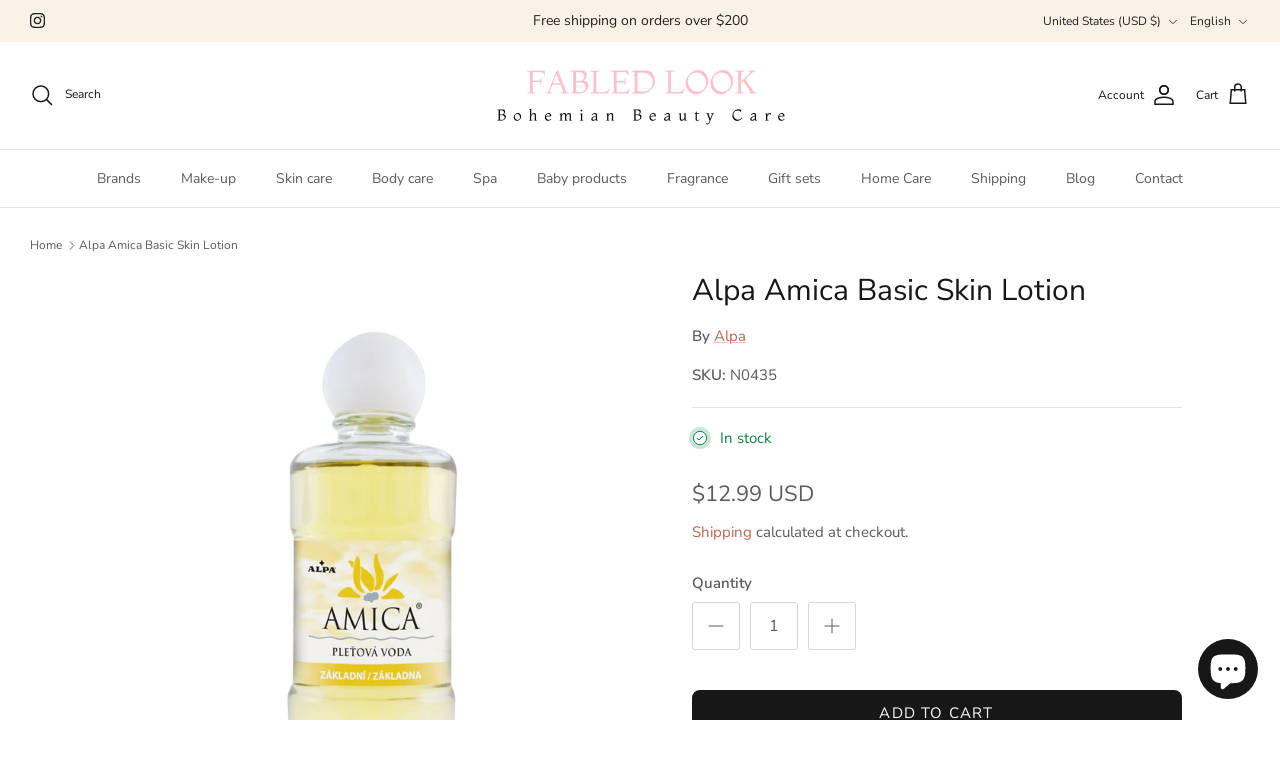

--- FILE ---
content_type: text/html; charset=utf-8
request_url: https://fabledlook.com/products/alpa-amica-basic-skin-lotion
body_size: 46692
content:
<!DOCTYPE html><html lang="en" dir="ltr">
<head>
  <!-- Symmetry 6.0.3 -->

  <title>
    Shop Alpa Amica Basic Skin Lotion Online - Fabled Look
  </title>

  <meta charset="utf-8" />
<meta name="viewport" content="width=device-width,initial-scale=1.0" />
<meta http-equiv="X-UA-Compatible" content="IE=edge">

<link rel="preconnect" href="https://cdn.shopify.com" crossorigin>
<link rel="preconnect" href="https://fonts.shopify.com" crossorigin>
<link rel="preconnect" href="https://monorail-edge.shopifysvc.com"><link rel="preload" as="font" href="//fabledlook.com/cdn/fonts/nunito_sans/nunitosans_n4.0276fe080df0ca4e6a22d9cb55aed3ed5ba6b1da.woff2" type="font/woff2" crossorigin><link rel="preload" as="font" href="//fabledlook.com/cdn/fonts/nunito_sans/nunitosans_n4.0276fe080df0ca4e6a22d9cb55aed3ed5ba6b1da.woff2" type="font/woff2" crossorigin><link rel="preload" as="font" href="//fabledlook.com/cdn/fonts/nunito_sans/nunitosans_n4.0276fe080df0ca4e6a22d9cb55aed3ed5ba6b1da.woff2" type="font/woff2" crossorigin><link rel="preload" as="font" href="//fabledlook.com/cdn/fonts/trirong/trirong_n7.a33ed6536f9a7c6d7a9d0b52e1e13fd44f544eff.woff2" type="font/woff2" crossorigin><link rel="preload" href="//fabledlook.com/cdn/shop/t/29/assets/vendor.min.js?v=11589511144441591071693905540" as="script">
<link rel="preload" href="//fabledlook.com/cdn/shop/t/29/assets/theme.js?v=57719417987247002671760173756" as="script"><link rel="canonical" href="https://fabledlook.com/products/alpa-amica-basic-skin-lotion" /><link rel="icon" href="//fabledlook.com/cdn/shop/files/fabledlook-nove-logo-final-jen-logo-final---ikona.png?crop=center&height=48&v=1651477929&width=48" type="image/png"><meta name="description" content="Skin Lotion Its low alcohol concentration and presence of glycerine mean that this product is suitable for gentle cleansing of sensitive and dry skin. ☆ Benefits: This lotion does not dry the complexion and the glycerine additive moisturise the skin.☆ Use: Use on a cotton swab.☆ Volume: 60ml">
<style>
    @font-face {
  font-family: "Nunito Sans";
  font-weight: 400;
  font-style: normal;
  font-display: fallback;
  src: url("//fabledlook.com/cdn/fonts/nunito_sans/nunitosans_n4.0276fe080df0ca4e6a22d9cb55aed3ed5ba6b1da.woff2") format("woff2"),
       url("//fabledlook.com/cdn/fonts/nunito_sans/nunitosans_n4.b4964bee2f5e7fd9c3826447e73afe2baad607b7.woff") format("woff");
}

    @font-face {
  font-family: "Nunito Sans";
  font-weight: 700;
  font-style: normal;
  font-display: fallback;
  src: url("//fabledlook.com/cdn/fonts/nunito_sans/nunitosans_n7.25d963ed46da26098ebeab731e90d8802d989fa5.woff2") format("woff2"),
       url("//fabledlook.com/cdn/fonts/nunito_sans/nunitosans_n7.d32e3219b3d2ec82285d3027bd673efc61a996c8.woff") format("woff");
}

    @font-face {
  font-family: "Nunito Sans";
  font-weight: 500;
  font-style: normal;
  font-display: fallback;
  src: url("//fabledlook.com/cdn/fonts/nunito_sans/nunitosans_n5.6fc0ed1feb3fc393c40619f180fc49c4d0aae0db.woff2") format("woff2"),
       url("//fabledlook.com/cdn/fonts/nunito_sans/nunitosans_n5.2c84830b46099cbcc1095f30e0957b88b914e50a.woff") format("woff");
}

    @font-face {
  font-family: "Nunito Sans";
  font-weight: 400;
  font-style: italic;
  font-display: fallback;
  src: url("//fabledlook.com/cdn/fonts/nunito_sans/nunitosans_i4.6e408730afac1484cf297c30b0e67c86d17fc586.woff2") format("woff2"),
       url("//fabledlook.com/cdn/fonts/nunito_sans/nunitosans_i4.c9b6dcbfa43622b39a5990002775a8381942ae38.woff") format("woff");
}

    @font-face {
  font-family: "Nunito Sans";
  font-weight: 700;
  font-style: italic;
  font-display: fallback;
  src: url("//fabledlook.com/cdn/fonts/nunito_sans/nunitosans_i7.8c1124729eec046a321e2424b2acf328c2c12139.woff2") format("woff2"),
       url("//fabledlook.com/cdn/fonts/nunito_sans/nunitosans_i7.af4cda04357273e0996d21184432bcb14651a64d.woff") format("woff");
}

    @font-face {
  font-family: "Nunito Sans";
  font-weight: 400;
  font-style: normal;
  font-display: fallback;
  src: url("//fabledlook.com/cdn/fonts/nunito_sans/nunitosans_n4.0276fe080df0ca4e6a22d9cb55aed3ed5ba6b1da.woff2") format("woff2"),
       url("//fabledlook.com/cdn/fonts/nunito_sans/nunitosans_n4.b4964bee2f5e7fd9c3826447e73afe2baad607b7.woff") format("woff");
}

    @font-face {
  font-family: Trirong;
  font-weight: 700;
  font-style: normal;
  font-display: fallback;
  src: url("//fabledlook.com/cdn/fonts/trirong/trirong_n7.a33ed6536f9a7c6d7a9d0b52e1e13fd44f544eff.woff2") format("woff2"),
       url("//fabledlook.com/cdn/fonts/trirong/trirong_n7.cdb88d0f8e5c427b393745c8cdeb8bc085cbacff.woff") format("woff");
}

    @font-face {
  font-family: "Nunito Sans";
  font-weight: 400;
  font-style: normal;
  font-display: fallback;
  src: url("//fabledlook.com/cdn/fonts/nunito_sans/nunitosans_n4.0276fe080df0ca4e6a22d9cb55aed3ed5ba6b1da.woff2") format("woff2"),
       url("//fabledlook.com/cdn/fonts/nunito_sans/nunitosans_n4.b4964bee2f5e7fd9c3826447e73afe2baad607b7.woff") format("woff");
}

    @font-face {
  font-family: "Nunito Sans";
  font-weight: 600;
  font-style: normal;
  font-display: fallback;
  src: url("//fabledlook.com/cdn/fonts/nunito_sans/nunitosans_n6.6e9464eba570101a53130c8130a9e17a8eb55c21.woff2") format("woff2"),
       url("//fabledlook.com/cdn/fonts/nunito_sans/nunitosans_n6.25a0ac0c0a8a26038c7787054dd6058dfbc20fa8.woff") format("woff");
}

  </style>

  <meta property="og:site_name" content="Fabled Look">
<meta property="og:url" content="https://fabledlook.com/products/alpa-amica-basic-skin-lotion">
<meta property="og:title" content="Shop Alpa Amica Basic Skin Lotion Online - Fabled Look">
<meta property="og:type" content="product">
<meta property="og:description" content="Skin Lotion Its low alcohol concentration and presence of glycerine mean that this product is suitable for gentle cleansing of sensitive and dry skin. ☆ Benefits: This lotion does not dry the complexion and the glycerine additive moisturise the skin.☆ Use: Use on a cotton swab.☆ Volume: 60ml"><meta property="og:image" content="http://fabledlook.com/cdn/shop/products/85911215_1200x1200.jpg?v=1733900653">
  <meta property="og:image:secure_url" content="https://fabledlook.com/cdn/shop/products/85911215_1200x1200.jpg?v=1733900653">
  <meta property="og:image:width" content="1000">
  <meta property="og:image:height" content="1000"><meta property="og:price:amount" content="12.99">
  <meta property="og:price:currency" content="USD"><meta name="twitter:card" content="summary_large_image">
<meta name="twitter:title" content="Shop Alpa Amica Basic Skin Lotion Online - Fabled Look">
<meta name="twitter:description" content="Skin Lotion Its low alcohol concentration and presence of glycerine mean that this product is suitable for gentle cleansing of sensitive and dry skin. ☆ Benefits: This lotion does not dry the complexion and the glycerine additive moisturise the skin.☆ Use: Use on a cotton swab.☆ Volume: 60ml">


  <link href="//fabledlook.com/cdn/shop/t/29/assets/styles.css?v=57805799553838230251760173764" rel="stylesheet" type="text/css" media="all" />
<script>
    window.theme = window.theme || {};
    theme.money_format_with_product_code_preference = "\u003cspan class=money\u003e${{amount}} USD\u003c\/span\u003e";
    theme.money_format_with_cart_code_preference = "\u003cspan class=money\u003e${{amount}} USD\u003c\/span\u003e";
    theme.money_format = "\u003cspan class=money\u003e${{amount}}\u003c\/span\u003e";
    theme.strings = {
      previous: "Previous",
      next: "Next",
      addressError: "Error looking up that address",
      addressNoResults: "No results for that address",
      addressQueryLimit: "You have exceeded the Google API usage limit. Consider upgrading to a \u003ca href=\"https:\/\/developers.google.com\/maps\/premium\/usage-limits\"\u003ePremium Plan\u003c\/a\u003e.",
      authError: "There was a problem authenticating your Google Maps API Key.",
      icon_labels_left: "Left",
      icon_labels_right: "Right",
      icon_labels_down: "Down",
      icon_labels_close: "Close",
      icon_labels_plus: "Plus",
      imageSlider: "Image slider",
      cart_terms_confirmation: "You must agree to the terms and conditions before continuing.",
      cart_general_quantity_too_high: "You can only have [QUANTITY] in your cart",
      products_listing_from: "From",
      layout_live_search_see_all: "See all results",
      products_product_add_to_cart: "Add to Cart",
      products_variant_no_stock: "Sold out",
      products_variant_non_existent: "Unavailable",
      products_product_pick_a: "Pick a",
      general_navigation_menu_toggle_aria_label: "Toggle menu",
      general_accessibility_labels_close: "Close",
      products_product_added_to_cart: "Added to cart",
      general_quick_search_pages: "Pages",
      general_quick_search_no_results: "Sorry, we couldn\u0026#39;t find any results",
      collections_general_see_all_subcollections: "See all..."
    };
    theme.routes = {
      cart_url: '/cart',
      cart_add_url: '/cart/add.js',
      cart_update_url: '/cart/update.js',
      predictive_search_url: '/search/suggest'
    };
    theme.settings = {
      cart_type: "page",
      after_add_to_cart: "notification",
      quickbuy_style: "button",
      avoid_orphans: true
    };
    document.documentElement.classList.add('js');
  </script>

  <script src="//fabledlook.com/cdn/shop/t/29/assets/vendor.min.js?v=11589511144441591071693905540" defer="defer"></script>
  <script src="//fabledlook.com/cdn/shop/t/29/assets/theme.js?v=57719417987247002671760173756" defer="defer"></script>

  <script>window.performance && window.performance.mark && window.performance.mark('shopify.content_for_header.start');</script><meta name="google-site-verification" content="mwsFUB8JRGzj5tj8anWfHPoygcifEJMKv-A_nsUOvlE">
<meta name="google-site-verification" content="9OupujguXdCOq5D_K2yNnfY2qFiEyIG603YIwNaMRKM">
<meta name="facebook-domain-verification" content="p0kc0s033mccwg9nx2gqsp2bjhgcyf">
<meta name="google-site-verification" content="mwsFUB8JRGzj5tj8anWfHPoygcifEJMKv-A_nsUOvlE">
<meta id="shopify-digital-wallet" name="shopify-digital-wallet" content="/15196708/digital_wallets/dialog">
<meta name="shopify-checkout-api-token" content="128ba3168cd7bbc04037f5f24d3f8c7c">
<meta id="in-context-paypal-metadata" data-shop-id="15196708" data-venmo-supported="false" data-environment="production" data-locale="en_US" data-paypal-v4="true" data-currency="USD">
<link rel="alternate" hreflang="x-default" href="https://fabledlook.com/products/alpa-amica-basic-skin-lotion">
<link rel="alternate" hreflang="en" href="https://fabledlook.com/products/alpa-amica-basic-skin-lotion">
<link rel="alternate" hreflang="fr" href="https://fabledlook.com/fr/products/alpa-amica-basic-skin-lotion">
<link rel="alternate" hreflang="es" href="https://fabledlook.com/es/products/alpa-amica-basic-skin-lotion">
<link rel="alternate" type="application/json+oembed" href="https://fabledlook.com/products/alpa-amica-basic-skin-lotion.oembed">
<script async="async" src="/checkouts/internal/preloads.js?locale=en-US"></script>
<link rel="preconnect" href="https://shop.app" crossorigin="anonymous">
<script async="async" src="https://shop.app/checkouts/internal/preloads.js?locale=en-US&shop_id=15196708" crossorigin="anonymous"></script>
<script id="apple-pay-shop-capabilities" type="application/json">{"shopId":15196708,"countryCode":"CZ","currencyCode":"USD","merchantCapabilities":["supports3DS"],"merchantId":"gid:\/\/shopify\/Shop\/15196708","merchantName":"Fabled Look","requiredBillingContactFields":["postalAddress","email","phone"],"requiredShippingContactFields":["postalAddress","email","phone"],"shippingType":"shipping","supportedNetworks":["visa","maestro","masterCard","amex"],"total":{"type":"pending","label":"Fabled Look","amount":"1.00"},"shopifyPaymentsEnabled":true,"supportsSubscriptions":true}</script>
<script id="shopify-features" type="application/json">{"accessToken":"128ba3168cd7bbc04037f5f24d3f8c7c","betas":["rich-media-storefront-analytics"],"domain":"fabledlook.com","predictiveSearch":true,"shopId":15196708,"locale":"en"}</script>
<script>var Shopify = Shopify || {};
Shopify.shop = "bohemian-beauty-care.myshopify.com";
Shopify.locale = "en";
Shopify.currency = {"active":"USD","rate":"1.0"};
Shopify.country = "US";
Shopify.theme = {"name":"Symmetry","id":152616370508,"schema_name":"Symmetry","schema_version":"6.0.3","theme_store_id":568,"role":"main"};
Shopify.theme.handle = "null";
Shopify.theme.style = {"id":null,"handle":null};
Shopify.cdnHost = "fabledlook.com/cdn";
Shopify.routes = Shopify.routes || {};
Shopify.routes.root = "/";</script>
<script type="module">!function(o){(o.Shopify=o.Shopify||{}).modules=!0}(window);</script>
<script>!function(o){function n(){var o=[];function n(){o.push(Array.prototype.slice.apply(arguments))}return n.q=o,n}var t=o.Shopify=o.Shopify||{};t.loadFeatures=n(),t.autoloadFeatures=n()}(window);</script>
<script>
  window.ShopifyPay = window.ShopifyPay || {};
  window.ShopifyPay.apiHost = "shop.app\/pay";
  window.ShopifyPay.redirectState = null;
</script>
<script id="shop-js-analytics" type="application/json">{"pageType":"product"}</script>
<script defer="defer" async type="module" src="//fabledlook.com/cdn/shopifycloud/shop-js/modules/v2/client.init-shop-cart-sync_BN7fPSNr.en.esm.js"></script>
<script defer="defer" async type="module" src="//fabledlook.com/cdn/shopifycloud/shop-js/modules/v2/chunk.common_Cbph3Kss.esm.js"></script>
<script defer="defer" async type="module" src="//fabledlook.com/cdn/shopifycloud/shop-js/modules/v2/chunk.modal_DKumMAJ1.esm.js"></script>
<script type="module">
  await import("//fabledlook.com/cdn/shopifycloud/shop-js/modules/v2/client.init-shop-cart-sync_BN7fPSNr.en.esm.js");
await import("//fabledlook.com/cdn/shopifycloud/shop-js/modules/v2/chunk.common_Cbph3Kss.esm.js");
await import("//fabledlook.com/cdn/shopifycloud/shop-js/modules/v2/chunk.modal_DKumMAJ1.esm.js");

  window.Shopify.SignInWithShop?.initShopCartSync?.({"fedCMEnabled":true,"windoidEnabled":true});

</script>
<script>
  window.Shopify = window.Shopify || {};
  if (!window.Shopify.featureAssets) window.Shopify.featureAssets = {};
  window.Shopify.featureAssets['shop-js'] = {"shop-cart-sync":["modules/v2/client.shop-cart-sync_CJVUk8Jm.en.esm.js","modules/v2/chunk.common_Cbph3Kss.esm.js","modules/v2/chunk.modal_DKumMAJ1.esm.js"],"init-fed-cm":["modules/v2/client.init-fed-cm_7Fvt41F4.en.esm.js","modules/v2/chunk.common_Cbph3Kss.esm.js","modules/v2/chunk.modal_DKumMAJ1.esm.js"],"init-shop-email-lookup-coordinator":["modules/v2/client.init-shop-email-lookup-coordinator_Cc088_bR.en.esm.js","modules/v2/chunk.common_Cbph3Kss.esm.js","modules/v2/chunk.modal_DKumMAJ1.esm.js"],"init-windoid":["modules/v2/client.init-windoid_hPopwJRj.en.esm.js","modules/v2/chunk.common_Cbph3Kss.esm.js","modules/v2/chunk.modal_DKumMAJ1.esm.js"],"shop-button":["modules/v2/client.shop-button_B0jaPSNF.en.esm.js","modules/v2/chunk.common_Cbph3Kss.esm.js","modules/v2/chunk.modal_DKumMAJ1.esm.js"],"shop-cash-offers":["modules/v2/client.shop-cash-offers_DPIskqss.en.esm.js","modules/v2/chunk.common_Cbph3Kss.esm.js","modules/v2/chunk.modal_DKumMAJ1.esm.js"],"shop-toast-manager":["modules/v2/client.shop-toast-manager_CK7RT69O.en.esm.js","modules/v2/chunk.common_Cbph3Kss.esm.js","modules/v2/chunk.modal_DKumMAJ1.esm.js"],"init-shop-cart-sync":["modules/v2/client.init-shop-cart-sync_BN7fPSNr.en.esm.js","modules/v2/chunk.common_Cbph3Kss.esm.js","modules/v2/chunk.modal_DKumMAJ1.esm.js"],"init-customer-accounts-sign-up":["modules/v2/client.init-customer-accounts-sign-up_CfPf4CXf.en.esm.js","modules/v2/client.shop-login-button_DeIztwXF.en.esm.js","modules/v2/chunk.common_Cbph3Kss.esm.js","modules/v2/chunk.modal_DKumMAJ1.esm.js"],"pay-button":["modules/v2/client.pay-button_CgIwFSYN.en.esm.js","modules/v2/chunk.common_Cbph3Kss.esm.js","modules/v2/chunk.modal_DKumMAJ1.esm.js"],"init-customer-accounts":["modules/v2/client.init-customer-accounts_DQ3x16JI.en.esm.js","modules/v2/client.shop-login-button_DeIztwXF.en.esm.js","modules/v2/chunk.common_Cbph3Kss.esm.js","modules/v2/chunk.modal_DKumMAJ1.esm.js"],"avatar":["modules/v2/client.avatar_BTnouDA3.en.esm.js"],"init-shop-for-new-customer-accounts":["modules/v2/client.init-shop-for-new-customer-accounts_CsZy_esa.en.esm.js","modules/v2/client.shop-login-button_DeIztwXF.en.esm.js","modules/v2/chunk.common_Cbph3Kss.esm.js","modules/v2/chunk.modal_DKumMAJ1.esm.js"],"shop-follow-button":["modules/v2/client.shop-follow-button_BRMJjgGd.en.esm.js","modules/v2/chunk.common_Cbph3Kss.esm.js","modules/v2/chunk.modal_DKumMAJ1.esm.js"],"checkout-modal":["modules/v2/client.checkout-modal_B9Drz_yf.en.esm.js","modules/v2/chunk.common_Cbph3Kss.esm.js","modules/v2/chunk.modal_DKumMAJ1.esm.js"],"shop-login-button":["modules/v2/client.shop-login-button_DeIztwXF.en.esm.js","modules/v2/chunk.common_Cbph3Kss.esm.js","modules/v2/chunk.modal_DKumMAJ1.esm.js"],"lead-capture":["modules/v2/client.lead-capture_DXYzFM3R.en.esm.js","modules/v2/chunk.common_Cbph3Kss.esm.js","modules/v2/chunk.modal_DKumMAJ1.esm.js"],"shop-login":["modules/v2/client.shop-login_CA5pJqmO.en.esm.js","modules/v2/chunk.common_Cbph3Kss.esm.js","modules/v2/chunk.modal_DKumMAJ1.esm.js"],"payment-terms":["modules/v2/client.payment-terms_BxzfvcZJ.en.esm.js","modules/v2/chunk.common_Cbph3Kss.esm.js","modules/v2/chunk.modal_DKumMAJ1.esm.js"]};
</script>
<script id="__st">var __st={"a":15196708,"offset":3600,"reqid":"4bde4e61-ef1c-46c2-bb59-abce8c6c6bcf-1769896398","pageurl":"fabledlook.com\/products\/alpa-amica-basic-skin-lotion","u":"05f6452fa566","p":"product","rtyp":"product","rid":7655400865955};</script>
<script>window.ShopifyPaypalV4VisibilityTracking = true;</script>
<script id="captcha-bootstrap">!function(){'use strict';const t='contact',e='account',n='new_comment',o=[[t,t],['blogs',n],['comments',n],[t,'customer']],c=[[e,'customer_login'],[e,'guest_login'],[e,'recover_customer_password'],[e,'create_customer']],r=t=>t.map((([t,e])=>`form[action*='/${t}']:not([data-nocaptcha='true']) input[name='form_type'][value='${e}']`)).join(','),a=t=>()=>t?[...document.querySelectorAll(t)].map((t=>t.form)):[];function s(){const t=[...o],e=r(t);return a(e)}const i='password',u='form_key',d=['recaptcha-v3-token','g-recaptcha-response','h-captcha-response',i],f=()=>{try{return window.sessionStorage}catch{return}},m='__shopify_v',_=t=>t.elements[u];function p(t,e,n=!1){try{const o=window.sessionStorage,c=JSON.parse(o.getItem(e)),{data:r}=function(t){const{data:e,action:n}=t;return t[m]||n?{data:e,action:n}:{data:t,action:n}}(c);for(const[e,n]of Object.entries(r))t.elements[e]&&(t.elements[e].value=n);n&&o.removeItem(e)}catch(o){console.error('form repopulation failed',{error:o})}}const l='form_type',E='cptcha';function T(t){t.dataset[E]=!0}const w=window,h=w.document,L='Shopify',v='ce_forms',y='captcha';let A=!1;((t,e)=>{const n=(g='f06e6c50-85a8-45c8-87d0-21a2b65856fe',I='https://cdn.shopify.com/shopifycloud/storefront-forms-hcaptcha/ce_storefront_forms_captcha_hcaptcha.v1.5.2.iife.js',D={infoText:'Protected by hCaptcha',privacyText:'Privacy',termsText:'Terms'},(t,e,n)=>{const o=w[L][v],c=o.bindForm;if(c)return c(t,g,e,D).then(n);var r;o.q.push([[t,g,e,D],n]),r=I,A||(h.body.append(Object.assign(h.createElement('script'),{id:'captcha-provider',async:!0,src:r})),A=!0)});var g,I,D;w[L]=w[L]||{},w[L][v]=w[L][v]||{},w[L][v].q=[],w[L][y]=w[L][y]||{},w[L][y].protect=function(t,e){n(t,void 0,e),T(t)},Object.freeze(w[L][y]),function(t,e,n,w,h,L){const[v,y,A,g]=function(t,e,n){const i=e?o:[],u=t?c:[],d=[...i,...u],f=r(d),m=r(i),_=r(d.filter((([t,e])=>n.includes(e))));return[a(f),a(m),a(_),s()]}(w,h,L),I=t=>{const e=t.target;return e instanceof HTMLFormElement?e:e&&e.form},D=t=>v().includes(t);t.addEventListener('submit',(t=>{const e=I(t);if(!e)return;const n=D(e)&&!e.dataset.hcaptchaBound&&!e.dataset.recaptchaBound,o=_(e),c=g().includes(e)&&(!o||!o.value);(n||c)&&t.preventDefault(),c&&!n&&(function(t){try{if(!f())return;!function(t){const e=f();if(!e)return;const n=_(t);if(!n)return;const o=n.value;o&&e.removeItem(o)}(t);const e=Array.from(Array(32),(()=>Math.random().toString(36)[2])).join('');!function(t,e){_(t)||t.append(Object.assign(document.createElement('input'),{type:'hidden',name:u})),t.elements[u].value=e}(t,e),function(t,e){const n=f();if(!n)return;const o=[...t.querySelectorAll(`input[type='${i}']`)].map((({name:t})=>t)),c=[...d,...o],r={};for(const[a,s]of new FormData(t).entries())c.includes(a)||(r[a]=s);n.setItem(e,JSON.stringify({[m]:1,action:t.action,data:r}))}(t,e)}catch(e){console.error('failed to persist form',e)}}(e),e.submit())}));const S=(t,e)=>{t&&!t.dataset[E]&&(n(t,e.some((e=>e===t))),T(t))};for(const o of['focusin','change'])t.addEventListener(o,(t=>{const e=I(t);D(e)&&S(e,y())}));const B=e.get('form_key'),M=e.get(l),P=B&&M;t.addEventListener('DOMContentLoaded',(()=>{const t=y();if(P)for(const e of t)e.elements[l].value===M&&p(e,B);[...new Set([...A(),...v().filter((t=>'true'===t.dataset.shopifyCaptcha))])].forEach((e=>S(e,t)))}))}(h,new URLSearchParams(w.location.search),n,t,e,['guest_login'])})(!0,!0)}();</script>
<script integrity="sha256-4kQ18oKyAcykRKYeNunJcIwy7WH5gtpwJnB7kiuLZ1E=" data-source-attribution="shopify.loadfeatures" defer="defer" src="//fabledlook.com/cdn/shopifycloud/storefront/assets/storefront/load_feature-a0a9edcb.js" crossorigin="anonymous"></script>
<script crossorigin="anonymous" defer="defer" src="//fabledlook.com/cdn/shopifycloud/storefront/assets/shopify_pay/storefront-65b4c6d7.js?v=20250812"></script>
<script data-source-attribution="shopify.dynamic_checkout.dynamic.init">var Shopify=Shopify||{};Shopify.PaymentButton=Shopify.PaymentButton||{isStorefrontPortableWallets:!0,init:function(){window.Shopify.PaymentButton.init=function(){};var t=document.createElement("script");t.src="https://fabledlook.com/cdn/shopifycloud/portable-wallets/latest/portable-wallets.en.js",t.type="module",document.head.appendChild(t)}};
</script>
<script data-source-attribution="shopify.dynamic_checkout.buyer_consent">
  function portableWalletsHideBuyerConsent(e){var t=document.getElementById("shopify-buyer-consent"),n=document.getElementById("shopify-subscription-policy-button");t&&n&&(t.classList.add("hidden"),t.setAttribute("aria-hidden","true"),n.removeEventListener("click",e))}function portableWalletsShowBuyerConsent(e){var t=document.getElementById("shopify-buyer-consent"),n=document.getElementById("shopify-subscription-policy-button");t&&n&&(t.classList.remove("hidden"),t.removeAttribute("aria-hidden"),n.addEventListener("click",e))}window.Shopify?.PaymentButton&&(window.Shopify.PaymentButton.hideBuyerConsent=portableWalletsHideBuyerConsent,window.Shopify.PaymentButton.showBuyerConsent=portableWalletsShowBuyerConsent);
</script>
<script data-source-attribution="shopify.dynamic_checkout.cart.bootstrap">document.addEventListener("DOMContentLoaded",(function(){function t(){return document.querySelector("shopify-accelerated-checkout-cart, shopify-accelerated-checkout")}if(t())Shopify.PaymentButton.init();else{new MutationObserver((function(e,n){t()&&(Shopify.PaymentButton.init(),n.disconnect())})).observe(document.body,{childList:!0,subtree:!0})}}));
</script>
<script id='scb4127' type='text/javascript' async='' src='https://fabledlook.com/cdn/shopifycloud/privacy-banner/storefront-banner.js'></script><link id="shopify-accelerated-checkout-styles" rel="stylesheet" media="screen" href="https://fabledlook.com/cdn/shopifycloud/portable-wallets/latest/accelerated-checkout-backwards-compat.css" crossorigin="anonymous">
<style id="shopify-accelerated-checkout-cart">
        #shopify-buyer-consent {
  margin-top: 1em;
  display: inline-block;
  width: 100%;
}

#shopify-buyer-consent.hidden {
  display: none;
}

#shopify-subscription-policy-button {
  background: none;
  border: none;
  padding: 0;
  text-decoration: underline;
  font-size: inherit;
  cursor: pointer;
}

#shopify-subscription-policy-button::before {
  box-shadow: none;
}

      </style>
<script id="sections-script" data-sections="product-recommendations" defer="defer" src="//fabledlook.com/cdn/shop/t/29/compiled_assets/scripts.js?v=1211"></script>
<script>window.performance && window.performance.mark && window.performance.mark('shopify.content_for_header.end');</script>
<!-- BEGIN app block: shopify://apps/judge-me-reviews/blocks/judgeme_core/61ccd3b1-a9f2-4160-9fe9-4fec8413e5d8 --><!-- Start of Judge.me Core -->






<link rel="dns-prefetch" href="https://cdnwidget.judge.me">
<link rel="dns-prefetch" href="https://cdn.judge.me">
<link rel="dns-prefetch" href="https://cdn1.judge.me">
<link rel="dns-prefetch" href="https://api.judge.me">

<script data-cfasync='false' class='jdgm-settings-script'>window.jdgmSettings={"pagination":5,"disable_web_reviews":false,"badge_no_review_text":"No reviews","badge_n_reviews_text":"{{ n }} review/reviews","badge_star_color":"#000000","hide_badge_preview_if_no_reviews":true,"badge_hide_text":false,"enforce_center_preview_badge":false,"widget_title":"Customer Reviews","widget_open_form_text":"Write a review","widget_close_form_text":"Cancel review","widget_refresh_page_text":"Refresh page","widget_summary_text":"Based on {{ number_of_reviews }} review/reviews","widget_no_review_text":"Be the first to write a review","widget_name_field_text":"Display name","widget_verified_name_field_text":"Verified Name (public)","widget_name_placeholder_text":"Display name","widget_required_field_error_text":"This field is required.","widget_email_field_text":"Email address","widget_verified_email_field_text":"Verified Email (private, can not be edited)","widget_email_placeholder_text":"Your email address","widget_email_field_error_text":"Please enter a valid email address.","widget_rating_field_text":"Rating","widget_review_title_field_text":"Review Title","widget_review_title_placeholder_text":"Give your review a title","widget_review_body_field_text":"Review content","widget_review_body_placeholder_text":"Start writing here...","widget_pictures_field_text":"Picture/Video (optional)","widget_submit_review_text":"Submit Review","widget_submit_verified_review_text":"Submit Verified Review","widget_submit_success_msg_with_auto_publish":"Thank you! Please refresh the page in a few moments to see your review. You can remove or edit your review by logging into \u003ca href='https://judge.me/login' target='_blank' rel='nofollow noopener'\u003eJudge.me\u003c/a\u003e","widget_submit_success_msg_no_auto_publish":"Thank you! Your review will be published as soon as it is approved by the shop admin. You can remove or edit your review by logging into \u003ca href='https://judge.me/login' target='_blank' rel='nofollow noopener'\u003eJudge.me\u003c/a\u003e","widget_show_default_reviews_out_of_total_text":"Showing {{ n_reviews_shown }} out of {{ n_reviews }} reviews.","widget_show_all_link_text":"Show all","widget_show_less_link_text":"Show less","widget_author_said_text":"{{ reviewer_name }} said:","widget_days_text":"{{ n }} days ago","widget_weeks_text":"{{ n }} week/weeks ago","widget_months_text":"{{ n }} month/months ago","widget_years_text":"{{ n }} year/years ago","widget_yesterday_text":"Yesterday","widget_today_text":"Today","widget_replied_text":"\u003e\u003e {{ shop_name }} replied:","widget_read_more_text":"Read more","widget_reviewer_name_as_initial":"","widget_rating_filter_color":"#fbcd0a","widget_rating_filter_see_all_text":"See all reviews","widget_sorting_most_recent_text":"Most Recent","widget_sorting_highest_rating_text":"Highest Rating","widget_sorting_lowest_rating_text":"Lowest Rating","widget_sorting_with_pictures_text":"Only Pictures","widget_sorting_most_helpful_text":"Most Helpful","widget_open_question_form_text":"Ask a question","widget_reviews_subtab_text":"Reviews","widget_questions_subtab_text":"Questions","widget_question_label_text":"Question","widget_answer_label_text":"Answer","widget_question_placeholder_text":"Write your question here","widget_submit_question_text":"Submit Question","widget_question_submit_success_text":"Thank you for your question! We will notify you once it gets answered.","widget_star_color":"#000000","verified_badge_text":"Verified","verified_badge_bg_color":"","verified_badge_text_color":"","verified_badge_placement":"left-of-reviewer-name","widget_review_max_height":"","widget_hide_border":false,"widget_social_share":false,"widget_thumb":false,"widget_review_location_show":false,"widget_location_format":"","all_reviews_include_out_of_store_products":true,"all_reviews_out_of_store_text":"(out of store)","all_reviews_pagination":100,"all_reviews_product_name_prefix_text":"about","enable_review_pictures":true,"enable_question_anwser":false,"widget_theme":"default","review_date_format":"mm/dd/yyyy","default_sort_method":"most-recent","widget_product_reviews_subtab_text":"Product Reviews","widget_shop_reviews_subtab_text":"Shop Reviews","widget_other_products_reviews_text":"Reviews for other products","widget_store_reviews_subtab_text":"Store reviews","widget_no_store_reviews_text":"This store hasn't received any reviews yet","widget_web_restriction_product_reviews_text":"This product hasn't received any reviews yet","widget_no_items_text":"No items found","widget_show_more_text":"Show more","widget_write_a_store_review_text":"Write a Store Review","widget_product_and_store_reviews_text":"Product and store reviews","widget_reviews_in_collection_text":"Reviews in this collection","widget_other_languages_heading":"Reviews in Other Languages","widget_translate_review_text":"Translate review to {{ language }}","widget_translating_review_text":"Translating...","widget_show_original_translation_text":"Show original ({{ language }})","widget_translate_review_failed_text":"Review couldn't be translated.","widget_translate_review_retry_text":"Retry","widget_translate_review_try_again_later_text":"Try again later","show_product_url_for_grouped_product":false,"widget_sorting_pictures_first_text":"Pictures First","show_pictures_on_all_rev_page_mobile":false,"show_pictures_on_all_rev_page_desktop":false,"floating_tab_hide_mobile_install_preference":false,"floating_tab_button_name":"★ Reviews","floating_tab_title":"Let customers speak for us","floating_tab_button_color":"","floating_tab_button_background_color":"","floating_tab_url":"","floating_tab_url_enabled":false,"floating_tab_tab_style":"text","all_reviews_text_badge_text":"Customers rate us {{ shop.metafields.judgeme.all_reviews_rating | round: 1 }}/5 based on {{ shop.metafields.judgeme.all_reviews_count }} reviews.","all_reviews_text_badge_text_branded_style":"{{ shop.metafields.judgeme.all_reviews_rating | round: 1 }} out of 5 stars based on {{ shop.metafields.judgeme.all_reviews_count }} reviews","is_all_reviews_text_badge_a_link":false,"show_stars_for_all_reviews_text_badge":false,"all_reviews_text_badge_url":"","all_reviews_text_style":"branded","all_reviews_text_color_style":"custom","all_reviews_text_color":"#000000","all_reviews_text_show_jm_brand":true,"featured_carousel_show_header":true,"featured_carousel_title":"Let customers speak for us","testimonials_carousel_title":"Customers are saying","videos_carousel_title":"Real customer stories","cards_carousel_title":"Customers are saying","featured_carousel_count_text":"from {{ n }} reviews","featured_carousel_add_link_to_all_reviews_page":false,"featured_carousel_url":"","featured_carousel_show_images":true,"featured_carousel_autoslide_interval":5,"featured_carousel_arrows_on_the_sides":false,"featured_carousel_height":250,"featured_carousel_width":80,"featured_carousel_image_size":0,"featured_carousel_image_height":250,"featured_carousel_arrow_color":"#eeeeee","verified_count_badge_style":"vintage","verified_count_badge_orientation":"vertical","verified_count_badge_color_style":"custom","verified_count_badge_color":"#000000","is_verified_count_badge_a_link":false,"verified_count_badge_url":"","verified_count_badge_show_jm_brand":true,"widget_rating_preset_default":5,"widget_first_sub_tab":"product-reviews","widget_show_histogram":true,"widget_histogram_use_custom_color":false,"widget_pagination_use_custom_color":false,"widget_star_use_custom_color":true,"widget_verified_badge_use_custom_color":false,"widget_write_review_use_custom_color":false,"picture_reminder_submit_button":"Upload Pictures","enable_review_videos":true,"mute_video_by_default":true,"widget_sorting_videos_first_text":"Videos First","widget_review_pending_text":"Pending","featured_carousel_items_for_large_screen":3,"social_share_options_order":"Facebook,Twitter","remove_microdata_snippet":true,"disable_json_ld":false,"enable_json_ld_products":false,"preview_badge_show_question_text":false,"preview_badge_no_question_text":"No questions","preview_badge_n_question_text":"{{ number_of_questions }} question/questions","qa_badge_show_icon":false,"qa_badge_position":"same-row","remove_judgeme_branding":false,"widget_add_search_bar":false,"widget_search_bar_placeholder":"Search","widget_sorting_verified_only_text":"Verified only","featured_carousel_theme":"default","featured_carousel_show_rating":true,"featured_carousel_show_title":true,"featured_carousel_show_body":true,"featured_carousel_show_date":false,"featured_carousel_show_reviewer":true,"featured_carousel_show_product":false,"featured_carousel_header_background_color":"#108474","featured_carousel_header_text_color":"#ffffff","featured_carousel_name_product_separator":"reviewed","featured_carousel_full_star_background":"#108474","featured_carousel_empty_star_background":"#dadada","featured_carousel_vertical_theme_background":"#f9fafb","featured_carousel_verified_badge_enable":true,"featured_carousel_verified_badge_color":"#108474","featured_carousel_border_style":"round","featured_carousel_review_line_length_limit":3,"featured_carousel_more_reviews_button_text":"Read more reviews","featured_carousel_view_product_button_text":"View product","all_reviews_page_load_reviews_on":"scroll","all_reviews_page_load_more_text":"Load More Reviews","disable_fb_tab_reviews":false,"enable_ajax_cdn_cache":false,"widget_advanced_speed_features":5,"widget_public_name_text":"displayed publicly like","default_reviewer_name":"John Smith","default_reviewer_name_has_non_latin":true,"widget_reviewer_anonymous":"Anonymous","medals_widget_title":"Judge.me Review Medals","medals_widget_background_color":"#f9fafb","medals_widget_position":"footer_all_pages","medals_widget_border_color":"#f9fafb","medals_widget_verified_text_position":"left","medals_widget_use_monochromatic_version":true,"medals_widget_elements_color":"#000000","show_reviewer_avatar":true,"widget_invalid_yt_video_url_error_text":"Not a YouTube video URL","widget_max_length_field_error_text":"Please enter no more than {0} characters.","widget_show_country_flag":false,"widget_show_collected_via_shop_app":true,"widget_verified_by_shop_badge_style":"light","widget_verified_by_shop_text":"Verified by Shop","widget_show_photo_gallery":false,"widget_load_with_code_splitting":true,"widget_ugc_install_preference":false,"widget_ugc_title":"Made by us, Shared by you","widget_ugc_subtitle":"Tag us to see your picture featured in our page","widget_ugc_arrows_color":"#ffffff","widget_ugc_primary_button_text":"Buy Now","widget_ugc_primary_button_background_color":"#108474","widget_ugc_primary_button_text_color":"#ffffff","widget_ugc_primary_button_border_width":"0","widget_ugc_primary_button_border_style":"none","widget_ugc_primary_button_border_color":"#108474","widget_ugc_primary_button_border_radius":"25","widget_ugc_secondary_button_text":"Load More","widget_ugc_secondary_button_background_color":"#ffffff","widget_ugc_secondary_button_text_color":"#108474","widget_ugc_secondary_button_border_width":"2","widget_ugc_secondary_button_border_style":"solid","widget_ugc_secondary_button_border_color":"#108474","widget_ugc_secondary_button_border_radius":"25","widget_ugc_reviews_button_text":"View Reviews","widget_ugc_reviews_button_background_color":"#ffffff","widget_ugc_reviews_button_text_color":"#108474","widget_ugc_reviews_button_border_width":"2","widget_ugc_reviews_button_border_style":"solid","widget_ugc_reviews_button_border_color":"#108474","widget_ugc_reviews_button_border_radius":"25","widget_ugc_reviews_button_link_to":"judgeme-reviews-page","widget_ugc_show_post_date":true,"widget_ugc_max_width":"800","widget_rating_metafield_value_type":true,"widget_primary_color":"#000000","widget_enable_secondary_color":false,"widget_secondary_color":"#edf5f5","widget_summary_average_rating_text":"{{ average_rating }} out of 5","widget_media_grid_title":"Customer photos \u0026 videos","widget_media_grid_see_more_text":"See more","widget_round_style":false,"widget_show_product_medals":false,"widget_verified_by_judgeme_text":"Verified by Judge.me","widget_show_store_medals":true,"widget_verified_by_judgeme_text_in_store_medals":"Verified by Judge.me","widget_media_field_exceed_quantity_message":"Sorry, we can only accept {{ max_media }} for one review.","widget_media_field_exceed_limit_message":"{{ file_name }} is too large, please select a {{ media_type }} less than {{ size_limit }}MB.","widget_review_submitted_text":"Review Submitted!","widget_question_submitted_text":"Question Submitted!","widget_close_form_text_question":"Cancel","widget_write_your_answer_here_text":"Write your answer here","widget_enabled_branded_link":true,"widget_show_collected_by_judgeme":false,"widget_reviewer_name_color":"","widget_write_review_text_color":"","widget_write_review_bg_color":"","widget_collected_by_judgeme_text":"collected by Judge.me","widget_pagination_type":"standard","widget_load_more_text":"Load More","widget_load_more_color":"#108474","widget_full_review_text":"Full Review","widget_read_more_reviews_text":"Read More Reviews","widget_read_questions_text":"Read Questions","widget_questions_and_answers_text":"Questions \u0026 Answers","widget_verified_by_text":"Verified by","widget_verified_text":"Verified","widget_number_of_reviews_text":"{{ number_of_reviews }} reviews","widget_back_button_text":"Back","widget_next_button_text":"Next","widget_custom_forms_filter_button":"Filters","custom_forms_style":"horizontal","widget_show_review_information":false,"how_reviews_are_collected":"How reviews are collected?","widget_show_review_keywords":false,"widget_gdpr_statement":"How we use your data: We'll only contact you about the review you left, and only if necessary. By submitting your review, you agree to Judge.me's \u003ca href='https://judge.me/terms' target='_blank' rel='nofollow noopener'\u003eterms\u003c/a\u003e, \u003ca href='https://judge.me/privacy' target='_blank' rel='nofollow noopener'\u003eprivacy\u003c/a\u003e and \u003ca href='https://judge.me/content-policy' target='_blank' rel='nofollow noopener'\u003econtent\u003c/a\u003e policies.","widget_multilingual_sorting_enabled":false,"widget_translate_review_content_enabled":false,"widget_translate_review_content_method":"manual","popup_widget_review_selection":"automatically_with_pictures","popup_widget_round_border_style":true,"popup_widget_show_title":true,"popup_widget_show_body":true,"popup_widget_show_reviewer":false,"popup_widget_show_product":true,"popup_widget_show_pictures":true,"popup_widget_use_review_picture":true,"popup_widget_show_on_home_page":true,"popup_widget_show_on_product_page":true,"popup_widget_show_on_collection_page":true,"popup_widget_show_on_cart_page":true,"popup_widget_position":"bottom_left","popup_widget_first_review_delay":5,"popup_widget_duration":5,"popup_widget_interval":5,"popup_widget_review_count":5,"popup_widget_hide_on_mobile":true,"review_snippet_widget_round_border_style":true,"review_snippet_widget_card_color":"#FFFFFF","review_snippet_widget_slider_arrows_background_color":"#FFFFFF","review_snippet_widget_slider_arrows_color":"#000000","review_snippet_widget_star_color":"#108474","show_product_variant":false,"all_reviews_product_variant_label_text":"Variant: ","widget_show_verified_branding":false,"widget_ai_summary_title":"Customers say","widget_ai_summary_disclaimer":"AI-powered review summary based on recent customer reviews","widget_show_ai_summary":false,"widget_show_ai_summary_bg":false,"widget_show_review_title_input":true,"redirect_reviewers_invited_via_email":"review_widget","request_store_review_after_product_review":false,"request_review_other_products_in_order":false,"review_form_color_scheme":"default","review_form_corner_style":"square","review_form_star_color":{},"review_form_text_color":"#333333","review_form_background_color":"#ffffff","review_form_field_background_color":"#fafafa","review_form_button_color":{},"review_form_button_text_color":"#ffffff","review_form_modal_overlay_color":"#000000","review_content_screen_title_text":"How would you rate this product?","review_content_introduction_text":"We would love it if you would share a bit about your experience.","store_review_form_title_text":"How would you rate this store?","store_review_form_introduction_text":"We would love it if you would share a bit about your experience.","show_review_guidance_text":true,"one_star_review_guidance_text":"Poor","five_star_review_guidance_text":"Great","customer_information_screen_title_text":"About you","customer_information_introduction_text":"Please tell us more about you.","custom_questions_screen_title_text":"Your experience in more detail","custom_questions_introduction_text":"Here are a few questions to help us understand more about your experience.","review_submitted_screen_title_text":"Thanks for your review!","review_submitted_screen_thank_you_text":"We are processing it and it will appear on the store soon.","review_submitted_screen_email_verification_text":"Please confirm your email by clicking the link we just sent you. This helps us keep reviews authentic.","review_submitted_request_store_review_text":"Would you like to share your experience of shopping with us?","review_submitted_review_other_products_text":"Would you like to review these products?","store_review_screen_title_text":"Would you like to share your experience of shopping with us?","store_review_introduction_text":"We value your feedback and use it to improve. Please share any thoughts or suggestions you have.","reviewer_media_screen_title_picture_text":"Share a picture","reviewer_media_introduction_picture_text":"Upload a photo to support your review.","reviewer_media_screen_title_video_text":"Share a video","reviewer_media_introduction_video_text":"Upload a video to support your review.","reviewer_media_screen_title_picture_or_video_text":"Share a picture or video","reviewer_media_introduction_picture_or_video_text":"Upload a photo or video to support your review.","reviewer_media_youtube_url_text":"Paste your Youtube URL here","advanced_settings_next_step_button_text":"Next","advanced_settings_close_review_button_text":"Close","modal_write_review_flow":false,"write_review_flow_required_text":"Required","write_review_flow_privacy_message_text":"We respect your privacy.","write_review_flow_anonymous_text":"Post review as anonymous","write_review_flow_visibility_text":"This won't be visible to other customers.","write_review_flow_multiple_selection_help_text":"Select as many as you like","write_review_flow_single_selection_help_text":"Select one option","write_review_flow_required_field_error_text":"This field is required","write_review_flow_invalid_email_error_text":"Please enter a valid email address","write_review_flow_max_length_error_text":"Max. {{ max_length }} characters.","write_review_flow_media_upload_text":"\u003cb\u003eClick to upload\u003c/b\u003e or drag and drop","write_review_flow_gdpr_statement":"We'll only contact you about your review if necessary. By submitting your review, you agree to our \u003ca href='https://judge.me/terms' target='_blank' rel='nofollow noopener'\u003eterms and conditions\u003c/a\u003e and \u003ca href='https://judge.me/privacy' target='_blank' rel='nofollow noopener'\u003eprivacy policy\u003c/a\u003e.","rating_only_reviews_enabled":false,"show_negative_reviews_help_screen":false,"new_review_flow_help_screen_rating_threshold":3,"negative_review_resolution_screen_title_text":"Tell us more","negative_review_resolution_text":"Your experience matters to us. If there were issues with your purchase, we're here to help. Feel free to reach out to us, we'd love the opportunity to make things right.","negative_review_resolution_button_text":"Contact us","negative_review_resolution_proceed_with_review_text":"Leave a review","negative_review_resolution_subject":"Issue with purchase from {{ shop_name }}.{{ order_name }}","preview_badge_collection_page_install_status":false,"widget_review_custom_css":"","preview_badge_custom_css":"","preview_badge_stars_count":"5-stars","featured_carousel_custom_css":"","floating_tab_custom_css":"","all_reviews_widget_custom_css":"","medals_widget_custom_css":"","verified_badge_custom_css":"","all_reviews_text_custom_css":"","transparency_badges_collected_via_store_invite":false,"transparency_badges_from_another_provider":false,"transparency_badges_collected_from_store_visitor":false,"transparency_badges_collected_by_verified_review_provider":false,"transparency_badges_earned_reward":false,"transparency_badges_collected_via_store_invite_text":"Review collected via store invitation","transparency_badges_from_another_provider_text":"Review collected from another provider","transparency_badges_collected_from_store_visitor_text":"Review collected from a store visitor","transparency_badges_written_in_google_text":"Review written in Google","transparency_badges_written_in_etsy_text":"Review written in Etsy","transparency_badges_written_in_shop_app_text":"Review written in Shop App","transparency_badges_earned_reward_text":"Review earned a reward for future purchase","product_review_widget_per_page":10,"widget_store_review_label_text":"Review about the store","checkout_comment_extension_title_on_product_page":"Customer Comments","checkout_comment_extension_num_latest_comment_show":5,"checkout_comment_extension_format":"name_and_timestamp","checkout_comment_customer_name":"last_initial","checkout_comment_comment_notification":true,"preview_badge_collection_page_install_preference":false,"preview_badge_home_page_install_preference":false,"preview_badge_product_page_install_preference":false,"review_widget_install_preference":"","review_carousel_install_preference":false,"floating_reviews_tab_install_preference":"none","verified_reviews_count_badge_install_preference":false,"all_reviews_text_install_preference":false,"review_widget_best_location":false,"judgeme_medals_install_preference":false,"review_widget_revamp_enabled":false,"review_widget_qna_enabled":false,"review_widget_header_theme":"minimal","review_widget_widget_title_enabled":true,"review_widget_header_text_size":"medium","review_widget_header_text_weight":"regular","review_widget_average_rating_style":"compact","review_widget_bar_chart_enabled":true,"review_widget_bar_chart_type":"numbers","review_widget_bar_chart_style":"standard","review_widget_expanded_media_gallery_enabled":false,"review_widget_reviews_section_theme":"standard","review_widget_image_style":"thumbnails","review_widget_review_image_ratio":"square","review_widget_stars_size":"medium","review_widget_verified_badge":"standard_text","review_widget_review_title_text_size":"medium","review_widget_review_text_size":"medium","review_widget_review_text_length":"medium","review_widget_number_of_columns_desktop":3,"review_widget_carousel_transition_speed":5,"review_widget_custom_questions_answers_display":"always","review_widget_button_text_color":"#FFFFFF","review_widget_text_color":"#000000","review_widget_lighter_text_color":"#7B7B7B","review_widget_corner_styling":"soft","review_widget_review_word_singular":"review","review_widget_review_word_plural":"reviews","review_widget_voting_label":"Helpful?","review_widget_shop_reply_label":"Reply from {{ shop_name }}:","review_widget_filters_title":"Filters","qna_widget_question_word_singular":"Question","qna_widget_question_word_plural":"Questions","qna_widget_answer_reply_label":"Answer from {{ answerer_name }}:","qna_content_screen_title_text":"Ask a question about this product","qna_widget_question_required_field_error_text":"Please enter your question.","qna_widget_flow_gdpr_statement":"We'll only contact you about your question if necessary. By submitting your question, you agree to our \u003ca href='https://judge.me/terms' target='_blank' rel='nofollow noopener'\u003eterms and conditions\u003c/a\u003e and \u003ca href='https://judge.me/privacy' target='_blank' rel='nofollow noopener'\u003eprivacy policy\u003c/a\u003e.","qna_widget_question_submitted_text":"Thanks for your question!","qna_widget_close_form_text_question":"Close","qna_widget_question_submit_success_text":"We’ll notify you by email when your question is answered.","all_reviews_widget_v2025_enabled":false,"all_reviews_widget_v2025_header_theme":"default","all_reviews_widget_v2025_widget_title_enabled":true,"all_reviews_widget_v2025_header_text_size":"medium","all_reviews_widget_v2025_header_text_weight":"regular","all_reviews_widget_v2025_average_rating_style":"compact","all_reviews_widget_v2025_bar_chart_enabled":true,"all_reviews_widget_v2025_bar_chart_type":"numbers","all_reviews_widget_v2025_bar_chart_style":"standard","all_reviews_widget_v2025_expanded_media_gallery_enabled":false,"all_reviews_widget_v2025_show_store_medals":true,"all_reviews_widget_v2025_show_photo_gallery":true,"all_reviews_widget_v2025_show_review_keywords":false,"all_reviews_widget_v2025_show_ai_summary":false,"all_reviews_widget_v2025_show_ai_summary_bg":false,"all_reviews_widget_v2025_add_search_bar":false,"all_reviews_widget_v2025_default_sort_method":"most-recent","all_reviews_widget_v2025_reviews_per_page":10,"all_reviews_widget_v2025_reviews_section_theme":"default","all_reviews_widget_v2025_image_style":"thumbnails","all_reviews_widget_v2025_review_image_ratio":"square","all_reviews_widget_v2025_stars_size":"medium","all_reviews_widget_v2025_verified_badge":"bold_badge","all_reviews_widget_v2025_review_title_text_size":"medium","all_reviews_widget_v2025_review_text_size":"medium","all_reviews_widget_v2025_review_text_length":"medium","all_reviews_widget_v2025_number_of_columns_desktop":3,"all_reviews_widget_v2025_carousel_transition_speed":5,"all_reviews_widget_v2025_custom_questions_answers_display":"always","all_reviews_widget_v2025_review_dates":false,"all_reviews_widget_v2025_show_product_variant":false,"all_reviews_widget_v2025_show_reviewer_avatar":true,"all_reviews_widget_v2025_reviewer_name_as_initial":"","all_reviews_widget_v2025_review_location_show":false,"all_reviews_widget_v2025_location_format":"","all_reviews_widget_v2025_show_country_flag":false,"all_reviews_widget_v2025_verified_by_shop_badge_style":"light","all_reviews_widget_v2025_social_share":false,"all_reviews_widget_v2025_social_share_options_order":"Facebook,Twitter,LinkedIn,Pinterest","all_reviews_widget_v2025_pagination_type":"standard","all_reviews_widget_v2025_button_text_color":"#FFFFFF","all_reviews_widget_v2025_text_color":"#000000","all_reviews_widget_v2025_lighter_text_color":"#7B7B7B","all_reviews_widget_v2025_corner_styling":"soft","all_reviews_widget_v2025_title":"Customer reviews","all_reviews_widget_v2025_ai_summary_title":"Customers say about this store","all_reviews_widget_v2025_no_review_text":"Be the first to write a review","platform":"shopify","branding_url":"https://app.judge.me/reviews/stores/fabledlook.com","branding_text":"Powered by Judge.me","locale":"en","reply_name":"Fabled Look","widget_version":"3.0","footer":true,"autopublish":true,"review_dates":true,"enable_custom_form":false,"shop_use_review_site":true,"shop_locale":"en","enable_multi_locales_translations":false,"show_review_title_input":true,"review_verification_email_status":"always","can_be_branded":true,"reply_name_text":"Fabled Look"};</script> <style class='jdgm-settings-style'>.jdgm-xx{left:0}:root{--jdgm-primary-color: #000;--jdgm-secondary-color: rgba(0,0,0,0.1);--jdgm-star-color: #000;--jdgm-write-review-text-color: white;--jdgm-write-review-bg-color: #000000;--jdgm-paginate-color: #000;--jdgm-border-radius: 0;--jdgm-reviewer-name-color: #000000}.jdgm-histogram__bar-content{background-color:#000}.jdgm-rev[data-verified-buyer=true] .jdgm-rev__icon.jdgm-rev__icon:after,.jdgm-rev__buyer-badge.jdgm-rev__buyer-badge{color:white;background-color:#000}.jdgm-review-widget--small .jdgm-gallery.jdgm-gallery .jdgm-gallery__thumbnail-link:nth-child(8) .jdgm-gallery__thumbnail-wrapper.jdgm-gallery__thumbnail-wrapper:before{content:"See more"}@media only screen and (min-width: 768px){.jdgm-gallery.jdgm-gallery .jdgm-gallery__thumbnail-link:nth-child(8) .jdgm-gallery__thumbnail-wrapper.jdgm-gallery__thumbnail-wrapper:before{content:"See more"}}.jdgm-preview-badge .jdgm-star.jdgm-star{color:#000000}.jdgm-prev-badge[data-average-rating='0.00']{display:none !important}.jdgm-author-all-initials{display:none !important}.jdgm-author-last-initial{display:none !important}.jdgm-rev-widg__title{visibility:hidden}.jdgm-rev-widg__summary-text{visibility:hidden}.jdgm-prev-badge__text{visibility:hidden}.jdgm-rev__prod-link-prefix:before{content:'about'}.jdgm-rev__variant-label:before{content:'Variant: '}.jdgm-rev__out-of-store-text:before{content:'(out of store)'}@media only screen and (min-width: 768px){.jdgm-rev__pics .jdgm-rev_all-rev-page-picture-separator,.jdgm-rev__pics .jdgm-rev__product-picture{display:none}}@media only screen and (max-width: 768px){.jdgm-rev__pics .jdgm-rev_all-rev-page-picture-separator,.jdgm-rev__pics .jdgm-rev__product-picture{display:none}}.jdgm-preview-badge[data-template="product"]{display:none !important}.jdgm-preview-badge[data-template="collection"]{display:none !important}.jdgm-preview-badge[data-template="index"]{display:none !important}.jdgm-review-widget[data-from-snippet="true"]{display:none !important}.jdgm-verified-count-badget[data-from-snippet="true"]{display:none !important}.jdgm-carousel-wrapper[data-from-snippet="true"]{display:none !important}.jdgm-all-reviews-text[data-from-snippet="true"]{display:none !important}.jdgm-medals-section[data-from-snippet="true"]{display:none !important}.jdgm-ugc-media-wrapper[data-from-snippet="true"]{display:none !important}.jdgm-rev__transparency-badge[data-badge-type="review_collected_via_store_invitation"]{display:none !important}.jdgm-rev__transparency-badge[data-badge-type="review_collected_from_another_provider"]{display:none !important}.jdgm-rev__transparency-badge[data-badge-type="review_collected_from_store_visitor"]{display:none !important}.jdgm-rev__transparency-badge[data-badge-type="review_written_in_etsy"]{display:none !important}.jdgm-rev__transparency-badge[data-badge-type="review_written_in_google_business"]{display:none !important}.jdgm-rev__transparency-badge[data-badge-type="review_written_in_shop_app"]{display:none !important}.jdgm-rev__transparency-badge[data-badge-type="review_earned_for_future_purchase"]{display:none !important}.jdgm-review-snippet-widget .jdgm-rev-snippet-widget__cards-container .jdgm-rev-snippet-card{border-radius:8px;background:#fff}.jdgm-review-snippet-widget .jdgm-rev-snippet-widget__cards-container .jdgm-rev-snippet-card__rev-rating .jdgm-star{color:#108474}.jdgm-review-snippet-widget .jdgm-rev-snippet-widget__prev-btn,.jdgm-review-snippet-widget .jdgm-rev-snippet-widget__next-btn{border-radius:50%;background:#fff}.jdgm-review-snippet-widget .jdgm-rev-snippet-widget__prev-btn>svg,.jdgm-review-snippet-widget .jdgm-rev-snippet-widget__next-btn>svg{fill:#000}.jdgm-full-rev-modal.rev-snippet-widget .jm-mfp-container .jm-mfp-content,.jdgm-full-rev-modal.rev-snippet-widget .jm-mfp-container .jdgm-full-rev__icon,.jdgm-full-rev-modal.rev-snippet-widget .jm-mfp-container .jdgm-full-rev__pic-img,.jdgm-full-rev-modal.rev-snippet-widget .jm-mfp-container .jdgm-full-rev__reply{border-radius:8px}.jdgm-full-rev-modal.rev-snippet-widget .jm-mfp-container .jdgm-full-rev[data-verified-buyer="true"] .jdgm-full-rev__icon::after{border-radius:8px}.jdgm-full-rev-modal.rev-snippet-widget .jm-mfp-container .jdgm-full-rev .jdgm-rev__buyer-badge{border-radius:calc( 8px / 2 )}.jdgm-full-rev-modal.rev-snippet-widget .jm-mfp-container .jdgm-full-rev .jdgm-full-rev__replier::before{content:'Fabled Look'}.jdgm-full-rev-modal.rev-snippet-widget .jm-mfp-container .jdgm-full-rev .jdgm-full-rev__product-button{border-radius:calc( 8px * 6 )}
</style> <style class='jdgm-settings-style'></style>

  
  
  
  <style class='jdgm-miracle-styles'>
  @-webkit-keyframes jdgm-spin{0%{-webkit-transform:rotate(0deg);-ms-transform:rotate(0deg);transform:rotate(0deg)}100%{-webkit-transform:rotate(359deg);-ms-transform:rotate(359deg);transform:rotate(359deg)}}@keyframes jdgm-spin{0%{-webkit-transform:rotate(0deg);-ms-transform:rotate(0deg);transform:rotate(0deg)}100%{-webkit-transform:rotate(359deg);-ms-transform:rotate(359deg);transform:rotate(359deg)}}@font-face{font-family:'JudgemeStar';src:url("[data-uri]") format("woff");font-weight:normal;font-style:normal}.jdgm-star{font-family:'JudgemeStar';display:inline !important;text-decoration:none !important;padding:0 4px 0 0 !important;margin:0 !important;font-weight:bold;opacity:1;-webkit-font-smoothing:antialiased;-moz-osx-font-smoothing:grayscale}.jdgm-star:hover{opacity:1}.jdgm-star:last-of-type{padding:0 !important}.jdgm-star.jdgm--on:before{content:"\e000"}.jdgm-star.jdgm--off:before{content:"\e001"}.jdgm-star.jdgm--half:before{content:"\e002"}.jdgm-widget *{margin:0;line-height:1.4;-webkit-box-sizing:border-box;-moz-box-sizing:border-box;box-sizing:border-box;-webkit-overflow-scrolling:touch}.jdgm-hidden{display:none !important;visibility:hidden !important}.jdgm-temp-hidden{display:none}.jdgm-spinner{width:40px;height:40px;margin:auto;border-radius:50%;border-top:2px solid #eee;border-right:2px solid #eee;border-bottom:2px solid #eee;border-left:2px solid #ccc;-webkit-animation:jdgm-spin 0.8s infinite linear;animation:jdgm-spin 0.8s infinite linear}.jdgm-prev-badge{display:block !important}

</style>


  
  
   


<script data-cfasync='false' class='jdgm-script'>
!function(e){window.jdgm=window.jdgm||{},jdgm.CDN_HOST="https://cdnwidget.judge.me/",jdgm.CDN_HOST_ALT="https://cdn2.judge.me/cdn/widget_frontend/",jdgm.API_HOST="https://api.judge.me/",jdgm.CDN_BASE_URL="https://cdn.shopify.com/extensions/019c1033-b3a9-7ad3-b9bf-61b1f669de2a/judgeme-extensions-330/assets/",
jdgm.docReady=function(d){(e.attachEvent?"complete"===e.readyState:"loading"!==e.readyState)?
setTimeout(d,0):e.addEventListener("DOMContentLoaded",d)},jdgm.loadCSS=function(d,t,o,a){
!o&&jdgm.loadCSS.requestedUrls.indexOf(d)>=0||(jdgm.loadCSS.requestedUrls.push(d),
(a=e.createElement("link")).rel="stylesheet",a.class="jdgm-stylesheet",a.media="nope!",
a.href=d,a.onload=function(){this.media="all",t&&setTimeout(t)},e.body.appendChild(a))},
jdgm.loadCSS.requestedUrls=[],jdgm.loadJS=function(e,d){var t=new XMLHttpRequest;
t.onreadystatechange=function(){4===t.readyState&&(Function(t.response)(),d&&d(t.response))},
t.open("GET",e),t.onerror=function(){if(e.indexOf(jdgm.CDN_HOST)===0&&jdgm.CDN_HOST_ALT!==jdgm.CDN_HOST){var f=e.replace(jdgm.CDN_HOST,jdgm.CDN_HOST_ALT);jdgm.loadJS(f,d)}},t.send()},jdgm.docReady((function(){(window.jdgmLoadCSS||e.querySelectorAll(
".jdgm-widget, .jdgm-all-reviews-page").length>0)&&(jdgmSettings.widget_load_with_code_splitting?
parseFloat(jdgmSettings.widget_version)>=3?jdgm.loadCSS(jdgm.CDN_HOST+"widget_v3/base.css"):
jdgm.loadCSS(jdgm.CDN_HOST+"widget/base.css"):jdgm.loadCSS(jdgm.CDN_HOST+"shopify_v2.css"),
jdgm.loadJS(jdgm.CDN_HOST+"loa"+"der.js"))}))}(document);
</script>
<noscript><link rel="stylesheet" type="text/css" media="all" href="https://cdnwidget.judge.me/shopify_v2.css"></noscript>

<!-- BEGIN app snippet: theme_fix_tags --><script>
  (function() {
    var jdgmThemeFixes = null;
    if (!jdgmThemeFixes) return;
    var thisThemeFix = jdgmThemeFixes[Shopify.theme.id];
    if (!thisThemeFix) return;

    if (thisThemeFix.html) {
      document.addEventListener("DOMContentLoaded", function() {
        var htmlDiv = document.createElement('div');
        htmlDiv.classList.add('jdgm-theme-fix-html');
        htmlDiv.innerHTML = thisThemeFix.html;
        document.body.append(htmlDiv);
      });
    };

    if (thisThemeFix.css) {
      var styleTag = document.createElement('style');
      styleTag.classList.add('jdgm-theme-fix-style');
      styleTag.innerHTML = thisThemeFix.css;
      document.head.append(styleTag);
    };

    if (thisThemeFix.js) {
      var scriptTag = document.createElement('script');
      scriptTag.classList.add('jdgm-theme-fix-script');
      scriptTag.innerHTML = thisThemeFix.js;
      document.head.append(scriptTag);
    };
  })();
</script>
<!-- END app snippet -->
<!-- End of Judge.me Core -->



<!-- END app block --><script src="https://cdn.shopify.com/extensions/e8878072-2f6b-4e89-8082-94b04320908d/inbox-1254/assets/inbox-chat-loader.js" type="text/javascript" defer="defer"></script>
<script src="https://cdn.shopify.com/extensions/019c1033-b3a9-7ad3-b9bf-61b1f669de2a/judgeme-extensions-330/assets/loader.js" type="text/javascript" defer="defer"></script>
<link href="https://monorail-edge.shopifysvc.com" rel="dns-prefetch">
<script>(function(){if ("sendBeacon" in navigator && "performance" in window) {try {var session_token_from_headers = performance.getEntriesByType('navigation')[0].serverTiming.find(x => x.name == '_s').description;} catch {var session_token_from_headers = undefined;}var session_cookie_matches = document.cookie.match(/_shopify_s=([^;]*)/);var session_token_from_cookie = session_cookie_matches && session_cookie_matches.length === 2 ? session_cookie_matches[1] : "";var session_token = session_token_from_headers || session_token_from_cookie || "";function handle_abandonment_event(e) {var entries = performance.getEntries().filter(function(entry) {return /monorail-edge.shopifysvc.com/.test(entry.name);});if (!window.abandonment_tracked && entries.length === 0) {window.abandonment_tracked = true;var currentMs = Date.now();var navigation_start = performance.timing.navigationStart;var payload = {shop_id: 15196708,url: window.location.href,navigation_start,duration: currentMs - navigation_start,session_token,page_type: "product"};window.navigator.sendBeacon("https://monorail-edge.shopifysvc.com/v1/produce", JSON.stringify({schema_id: "online_store_buyer_site_abandonment/1.1",payload: payload,metadata: {event_created_at_ms: currentMs,event_sent_at_ms: currentMs}}));}}window.addEventListener('pagehide', handle_abandonment_event);}}());</script>
<script id="web-pixels-manager-setup">(function e(e,d,r,n,o){if(void 0===o&&(o={}),!Boolean(null===(a=null===(i=window.Shopify)||void 0===i?void 0:i.analytics)||void 0===a?void 0:a.replayQueue)){var i,a;window.Shopify=window.Shopify||{};var t=window.Shopify;t.analytics=t.analytics||{};var s=t.analytics;s.replayQueue=[],s.publish=function(e,d,r){return s.replayQueue.push([e,d,r]),!0};try{self.performance.mark("wpm:start")}catch(e){}var l=function(){var e={modern:/Edge?\/(1{2}[4-9]|1[2-9]\d|[2-9]\d{2}|\d{4,})\.\d+(\.\d+|)|Firefox\/(1{2}[4-9]|1[2-9]\d|[2-9]\d{2}|\d{4,})\.\d+(\.\d+|)|Chrom(ium|e)\/(9{2}|\d{3,})\.\d+(\.\d+|)|(Maci|X1{2}).+ Version\/(15\.\d+|(1[6-9]|[2-9]\d|\d{3,})\.\d+)([,.]\d+|)( \(\w+\)|)( Mobile\/\w+|) Safari\/|Chrome.+OPR\/(9{2}|\d{3,})\.\d+\.\d+|(CPU[ +]OS|iPhone[ +]OS|CPU[ +]iPhone|CPU IPhone OS|CPU iPad OS)[ +]+(15[._]\d+|(1[6-9]|[2-9]\d|\d{3,})[._]\d+)([._]\d+|)|Android:?[ /-](13[3-9]|1[4-9]\d|[2-9]\d{2}|\d{4,})(\.\d+|)(\.\d+|)|Android.+Firefox\/(13[5-9]|1[4-9]\d|[2-9]\d{2}|\d{4,})\.\d+(\.\d+|)|Android.+Chrom(ium|e)\/(13[3-9]|1[4-9]\d|[2-9]\d{2}|\d{4,})\.\d+(\.\d+|)|SamsungBrowser\/([2-9]\d|\d{3,})\.\d+/,legacy:/Edge?\/(1[6-9]|[2-9]\d|\d{3,})\.\d+(\.\d+|)|Firefox\/(5[4-9]|[6-9]\d|\d{3,})\.\d+(\.\d+|)|Chrom(ium|e)\/(5[1-9]|[6-9]\d|\d{3,})\.\d+(\.\d+|)([\d.]+$|.*Safari\/(?![\d.]+ Edge\/[\d.]+$))|(Maci|X1{2}).+ Version\/(10\.\d+|(1[1-9]|[2-9]\d|\d{3,})\.\d+)([,.]\d+|)( \(\w+\)|)( Mobile\/\w+|) Safari\/|Chrome.+OPR\/(3[89]|[4-9]\d|\d{3,})\.\d+\.\d+|(CPU[ +]OS|iPhone[ +]OS|CPU[ +]iPhone|CPU IPhone OS|CPU iPad OS)[ +]+(10[._]\d+|(1[1-9]|[2-9]\d|\d{3,})[._]\d+)([._]\d+|)|Android:?[ /-](13[3-9]|1[4-9]\d|[2-9]\d{2}|\d{4,})(\.\d+|)(\.\d+|)|Mobile Safari.+OPR\/([89]\d|\d{3,})\.\d+\.\d+|Android.+Firefox\/(13[5-9]|1[4-9]\d|[2-9]\d{2}|\d{4,})\.\d+(\.\d+|)|Android.+Chrom(ium|e)\/(13[3-9]|1[4-9]\d|[2-9]\d{2}|\d{4,})\.\d+(\.\d+|)|Android.+(UC? ?Browser|UCWEB|U3)[ /]?(15\.([5-9]|\d{2,})|(1[6-9]|[2-9]\d|\d{3,})\.\d+)\.\d+|SamsungBrowser\/(5\.\d+|([6-9]|\d{2,})\.\d+)|Android.+MQ{2}Browser\/(14(\.(9|\d{2,})|)|(1[5-9]|[2-9]\d|\d{3,})(\.\d+|))(\.\d+|)|K[Aa][Ii]OS\/(3\.\d+|([4-9]|\d{2,})\.\d+)(\.\d+|)/},d=e.modern,r=e.legacy,n=navigator.userAgent;return n.match(d)?"modern":n.match(r)?"legacy":"unknown"}(),u="modern"===l?"modern":"legacy",c=(null!=n?n:{modern:"",legacy:""})[u],f=function(e){return[e.baseUrl,"/wpm","/b",e.hashVersion,"modern"===e.buildTarget?"m":"l",".js"].join("")}({baseUrl:d,hashVersion:r,buildTarget:u}),m=function(e){var d=e.version,r=e.bundleTarget,n=e.surface,o=e.pageUrl,i=e.monorailEndpoint;return{emit:function(e){var a=e.status,t=e.errorMsg,s=(new Date).getTime(),l=JSON.stringify({metadata:{event_sent_at_ms:s},events:[{schema_id:"web_pixels_manager_load/3.1",payload:{version:d,bundle_target:r,page_url:o,status:a,surface:n,error_msg:t},metadata:{event_created_at_ms:s}}]});if(!i)return console&&console.warn&&console.warn("[Web Pixels Manager] No Monorail endpoint provided, skipping logging."),!1;try{return self.navigator.sendBeacon.bind(self.navigator)(i,l)}catch(e){}var u=new XMLHttpRequest;try{return u.open("POST",i,!0),u.setRequestHeader("Content-Type","text/plain"),u.send(l),!0}catch(e){return console&&console.warn&&console.warn("[Web Pixels Manager] Got an unhandled error while logging to Monorail."),!1}}}}({version:r,bundleTarget:l,surface:e.surface,pageUrl:self.location.href,monorailEndpoint:e.monorailEndpoint});try{o.browserTarget=l,function(e){var d=e.src,r=e.async,n=void 0===r||r,o=e.onload,i=e.onerror,a=e.sri,t=e.scriptDataAttributes,s=void 0===t?{}:t,l=document.createElement("script"),u=document.querySelector("head"),c=document.querySelector("body");if(l.async=n,l.src=d,a&&(l.integrity=a,l.crossOrigin="anonymous"),s)for(var f in s)if(Object.prototype.hasOwnProperty.call(s,f))try{l.dataset[f]=s[f]}catch(e){}if(o&&l.addEventListener("load",o),i&&l.addEventListener("error",i),u)u.appendChild(l);else{if(!c)throw new Error("Did not find a head or body element to append the script");c.appendChild(l)}}({src:f,async:!0,onload:function(){if(!function(){var e,d;return Boolean(null===(d=null===(e=window.Shopify)||void 0===e?void 0:e.analytics)||void 0===d?void 0:d.initialized)}()){var d=window.webPixelsManager.init(e)||void 0;if(d){var r=window.Shopify.analytics;r.replayQueue.forEach((function(e){var r=e[0],n=e[1],o=e[2];d.publishCustomEvent(r,n,o)})),r.replayQueue=[],r.publish=d.publishCustomEvent,r.visitor=d.visitor,r.initialized=!0}}},onerror:function(){return m.emit({status:"failed",errorMsg:"".concat(f," has failed to load")})},sri:function(e){var d=/^sha384-[A-Za-z0-9+/=]+$/;return"string"==typeof e&&d.test(e)}(c)?c:"",scriptDataAttributes:o}),m.emit({status:"loading"})}catch(e){m.emit({status:"failed",errorMsg:(null==e?void 0:e.message)||"Unknown error"})}}})({shopId: 15196708,storefrontBaseUrl: "https://fabledlook.com",extensionsBaseUrl: "https://extensions.shopifycdn.com/cdn/shopifycloud/web-pixels-manager",monorailEndpoint: "https://monorail-edge.shopifysvc.com/unstable/produce_batch",surface: "storefront-renderer",enabledBetaFlags: ["2dca8a86"],webPixelsConfigList: [{"id":"2291335500","configuration":"{\"webPixelName\":\"Judge.me\"}","eventPayloadVersion":"v1","runtimeContext":"STRICT","scriptVersion":"34ad157958823915625854214640f0bf","type":"APP","apiClientId":683015,"privacyPurposes":["ANALYTICS"],"dataSharingAdjustments":{"protectedCustomerApprovalScopes":["read_customer_email","read_customer_name","read_customer_personal_data","read_customer_phone"]}},{"id":"995656012","configuration":"{\"config\":\"{\\\"pixel_id\\\":\\\"G-GBH36YPHLF\\\",\\\"target_country\\\":\\\"US\\\",\\\"gtag_events\\\":[{\\\"type\\\":\\\"begin_checkout\\\",\\\"action_label\\\":[\\\"G-GBH36YPHLF\\\",\\\"AW-995472014\\\/GmqHCLynzIoBEI7l1toD\\\"]},{\\\"type\\\":\\\"search\\\",\\\"action_label\\\":[\\\"G-GBH36YPHLF\\\",\\\"AW-995472014\\\/Rrx1CL-nzIoBEI7l1toD\\\"]},{\\\"type\\\":\\\"view_item\\\",\\\"action_label\\\":[\\\"G-GBH36YPHLF\\\",\\\"AW-995472014\\\/ZVLWCLanzIoBEI7l1toD\\\",\\\"MC-9P092M5W15\\\"]},{\\\"type\\\":\\\"purchase\\\",\\\"action_label\\\":[\\\"G-GBH36YPHLF\\\",\\\"AW-995472014\\\/peQ9CLOnzIoBEI7l1toD\\\",\\\"MC-9P092M5W15\\\"]},{\\\"type\\\":\\\"page_view\\\",\\\"action_label\\\":[\\\"G-GBH36YPHLF\\\",\\\"AW-995472014\\\/zgXhCLCnzIoBEI7l1toD\\\",\\\"MC-9P092M5W15\\\"]},{\\\"type\\\":\\\"add_payment_info\\\",\\\"action_label\\\":[\\\"G-GBH36YPHLF\\\",\\\"AW-995472014\\\/nLrNCMKnzIoBEI7l1toD\\\"]},{\\\"type\\\":\\\"add_to_cart\\\",\\\"action_label\\\":[\\\"G-GBH36YPHLF\\\",\\\"AW-995472014\\\/qAIyCLmnzIoBEI7l1toD\\\"]}],\\\"enable_monitoring_mode\\\":false}\"}","eventPayloadVersion":"v1","runtimeContext":"OPEN","scriptVersion":"b2a88bafab3e21179ed38636efcd8a93","type":"APP","apiClientId":1780363,"privacyPurposes":[],"dataSharingAdjustments":{"protectedCustomerApprovalScopes":["read_customer_address","read_customer_email","read_customer_name","read_customer_personal_data","read_customer_phone"]}},{"id":"285671756","configuration":"{\"pixel_id\":\"386099029181946\",\"pixel_type\":\"facebook_pixel\",\"metaapp_system_user_token\":\"-\"}","eventPayloadVersion":"v1","runtimeContext":"OPEN","scriptVersion":"ca16bc87fe92b6042fbaa3acc2fbdaa6","type":"APP","apiClientId":2329312,"privacyPurposes":["ANALYTICS","MARKETING","SALE_OF_DATA"],"dataSharingAdjustments":{"protectedCustomerApprovalScopes":["read_customer_address","read_customer_email","read_customer_name","read_customer_personal_data","read_customer_phone"]}},{"id":"157548876","eventPayloadVersion":"v1","runtimeContext":"LAX","scriptVersion":"1","type":"CUSTOM","privacyPurposes":["MARKETING"],"name":"Meta pixel (migrated)"},{"id":"shopify-app-pixel","configuration":"{}","eventPayloadVersion":"v1","runtimeContext":"STRICT","scriptVersion":"0450","apiClientId":"shopify-pixel","type":"APP","privacyPurposes":["ANALYTICS","MARKETING"]},{"id":"shopify-custom-pixel","eventPayloadVersion":"v1","runtimeContext":"LAX","scriptVersion":"0450","apiClientId":"shopify-pixel","type":"CUSTOM","privacyPurposes":["ANALYTICS","MARKETING"]}],isMerchantRequest: false,initData: {"shop":{"name":"Fabled Look","paymentSettings":{"currencyCode":"USD"},"myshopifyDomain":"bohemian-beauty-care.myshopify.com","countryCode":"CZ","storefrontUrl":"https:\/\/fabledlook.com"},"customer":null,"cart":null,"checkout":null,"productVariants":[{"price":{"amount":12.99,"currencyCode":"USD"},"product":{"title":"Alpa Amica Basic Skin Lotion","vendor":"Alpa","id":"7655400865955","untranslatedTitle":"Alpa Amica Basic Skin Lotion","url":"\/products\/alpa-amica-basic-skin-lotion","type":"Cleansing water"},"id":"42536286322851","image":{"src":"\/\/fabledlook.com\/cdn\/shop\/products\/85911215.jpg?v=1733900653"},"sku":"N0435","title":"Default Title","untranslatedTitle":"Default Title"}],"purchasingCompany":null},},"https://fabledlook.com/cdn","1d2a099fw23dfb22ep557258f5m7a2edbae",{"modern":"","legacy":""},{"shopId":"15196708","storefrontBaseUrl":"https:\/\/fabledlook.com","extensionBaseUrl":"https:\/\/extensions.shopifycdn.com\/cdn\/shopifycloud\/web-pixels-manager","surface":"storefront-renderer","enabledBetaFlags":"[\"2dca8a86\"]","isMerchantRequest":"false","hashVersion":"1d2a099fw23dfb22ep557258f5m7a2edbae","publish":"custom","events":"[[\"page_viewed\",{}],[\"product_viewed\",{\"productVariant\":{\"price\":{\"amount\":12.99,\"currencyCode\":\"USD\"},\"product\":{\"title\":\"Alpa Amica Basic Skin Lotion\",\"vendor\":\"Alpa\",\"id\":\"7655400865955\",\"untranslatedTitle\":\"Alpa Amica Basic Skin Lotion\",\"url\":\"\/products\/alpa-amica-basic-skin-lotion\",\"type\":\"Cleansing water\"},\"id\":\"42536286322851\",\"image\":{\"src\":\"\/\/fabledlook.com\/cdn\/shop\/products\/85911215.jpg?v=1733900653\"},\"sku\":\"N0435\",\"title\":\"Default Title\",\"untranslatedTitle\":\"Default Title\"}}]]"});</script><script>
  window.ShopifyAnalytics = window.ShopifyAnalytics || {};
  window.ShopifyAnalytics.meta = window.ShopifyAnalytics.meta || {};
  window.ShopifyAnalytics.meta.currency = 'USD';
  var meta = {"product":{"id":7655400865955,"gid":"gid:\/\/shopify\/Product\/7655400865955","vendor":"Alpa","type":"Cleansing water","handle":"alpa-amica-basic-skin-lotion","variants":[{"id":42536286322851,"price":1299,"name":"Alpa Amica Basic Skin Lotion","public_title":null,"sku":"N0435"}],"remote":false},"page":{"pageType":"product","resourceType":"product","resourceId":7655400865955,"requestId":"4bde4e61-ef1c-46c2-bb59-abce8c6c6bcf-1769896398"}};
  for (var attr in meta) {
    window.ShopifyAnalytics.meta[attr] = meta[attr];
  }
</script>
<script class="analytics">
  (function () {
    var customDocumentWrite = function(content) {
      var jquery = null;

      if (window.jQuery) {
        jquery = window.jQuery;
      } else if (window.Checkout && window.Checkout.$) {
        jquery = window.Checkout.$;
      }

      if (jquery) {
        jquery('body').append(content);
      }
    };

    var hasLoggedConversion = function(token) {
      if (token) {
        return document.cookie.indexOf('loggedConversion=' + token) !== -1;
      }
      return false;
    }

    var setCookieIfConversion = function(token) {
      if (token) {
        var twoMonthsFromNow = new Date(Date.now());
        twoMonthsFromNow.setMonth(twoMonthsFromNow.getMonth() + 2);

        document.cookie = 'loggedConversion=' + token + '; expires=' + twoMonthsFromNow;
      }
    }

    var trekkie = window.ShopifyAnalytics.lib = window.trekkie = window.trekkie || [];
    if (trekkie.integrations) {
      return;
    }
    trekkie.methods = [
      'identify',
      'page',
      'ready',
      'track',
      'trackForm',
      'trackLink'
    ];
    trekkie.factory = function(method) {
      return function() {
        var args = Array.prototype.slice.call(arguments);
        args.unshift(method);
        trekkie.push(args);
        return trekkie;
      };
    };
    for (var i = 0; i < trekkie.methods.length; i++) {
      var key = trekkie.methods[i];
      trekkie[key] = trekkie.factory(key);
    }
    trekkie.load = function(config) {
      trekkie.config = config || {};
      trekkie.config.initialDocumentCookie = document.cookie;
      var first = document.getElementsByTagName('script')[0];
      var script = document.createElement('script');
      script.type = 'text/javascript';
      script.onerror = function(e) {
        var scriptFallback = document.createElement('script');
        scriptFallback.type = 'text/javascript';
        scriptFallback.onerror = function(error) {
                var Monorail = {
      produce: function produce(monorailDomain, schemaId, payload) {
        var currentMs = new Date().getTime();
        var event = {
          schema_id: schemaId,
          payload: payload,
          metadata: {
            event_created_at_ms: currentMs,
            event_sent_at_ms: currentMs
          }
        };
        return Monorail.sendRequest("https://" + monorailDomain + "/v1/produce", JSON.stringify(event));
      },
      sendRequest: function sendRequest(endpointUrl, payload) {
        // Try the sendBeacon API
        if (window && window.navigator && typeof window.navigator.sendBeacon === 'function' && typeof window.Blob === 'function' && !Monorail.isIos12()) {
          var blobData = new window.Blob([payload], {
            type: 'text/plain'
          });

          if (window.navigator.sendBeacon(endpointUrl, blobData)) {
            return true;
          } // sendBeacon was not successful

        } // XHR beacon

        var xhr = new XMLHttpRequest();

        try {
          xhr.open('POST', endpointUrl);
          xhr.setRequestHeader('Content-Type', 'text/plain');
          xhr.send(payload);
        } catch (e) {
          console.log(e);
        }

        return false;
      },
      isIos12: function isIos12() {
        return window.navigator.userAgent.lastIndexOf('iPhone; CPU iPhone OS 12_') !== -1 || window.navigator.userAgent.lastIndexOf('iPad; CPU OS 12_') !== -1;
      }
    };
    Monorail.produce('monorail-edge.shopifysvc.com',
      'trekkie_storefront_load_errors/1.1',
      {shop_id: 15196708,
      theme_id: 152616370508,
      app_name: "storefront",
      context_url: window.location.href,
      source_url: "//fabledlook.com/cdn/s/trekkie.storefront.c59ea00e0474b293ae6629561379568a2d7c4bba.min.js"});

        };
        scriptFallback.async = true;
        scriptFallback.src = '//fabledlook.com/cdn/s/trekkie.storefront.c59ea00e0474b293ae6629561379568a2d7c4bba.min.js';
        first.parentNode.insertBefore(scriptFallback, first);
      };
      script.async = true;
      script.src = '//fabledlook.com/cdn/s/trekkie.storefront.c59ea00e0474b293ae6629561379568a2d7c4bba.min.js';
      first.parentNode.insertBefore(script, first);
    };
    trekkie.load(
      {"Trekkie":{"appName":"storefront","development":false,"defaultAttributes":{"shopId":15196708,"isMerchantRequest":null,"themeId":152616370508,"themeCityHash":"12165367462873605754","contentLanguage":"en","currency":"USD","eventMetadataId":"c212c52f-e5b3-4c79-b8a8-08ddf131aeab"},"isServerSideCookieWritingEnabled":true,"monorailRegion":"shop_domain","enabledBetaFlags":["65f19447","b5387b81"]},"Session Attribution":{},"S2S":{"facebookCapiEnabled":false,"source":"trekkie-storefront-renderer","apiClientId":580111}}
    );

    var loaded = false;
    trekkie.ready(function() {
      if (loaded) return;
      loaded = true;

      window.ShopifyAnalytics.lib = window.trekkie;

      var originalDocumentWrite = document.write;
      document.write = customDocumentWrite;
      try { window.ShopifyAnalytics.merchantGoogleAnalytics.call(this); } catch(error) {};
      document.write = originalDocumentWrite;

      window.ShopifyAnalytics.lib.page(null,{"pageType":"product","resourceType":"product","resourceId":7655400865955,"requestId":"4bde4e61-ef1c-46c2-bb59-abce8c6c6bcf-1769896398","shopifyEmitted":true});

      var match = window.location.pathname.match(/checkouts\/(.+)\/(thank_you|post_purchase)/)
      var token = match? match[1]: undefined;
      if (!hasLoggedConversion(token)) {
        setCookieIfConversion(token);
        window.ShopifyAnalytics.lib.track("Viewed Product",{"currency":"USD","variantId":42536286322851,"productId":7655400865955,"productGid":"gid:\/\/shopify\/Product\/7655400865955","name":"Alpa Amica Basic Skin Lotion","price":"12.99","sku":"N0435","brand":"Alpa","variant":null,"category":"Cleansing water","nonInteraction":true,"remote":false},undefined,undefined,{"shopifyEmitted":true});
      window.ShopifyAnalytics.lib.track("monorail:\/\/trekkie_storefront_viewed_product\/1.1",{"currency":"USD","variantId":42536286322851,"productId":7655400865955,"productGid":"gid:\/\/shopify\/Product\/7655400865955","name":"Alpa Amica Basic Skin Lotion","price":"12.99","sku":"N0435","brand":"Alpa","variant":null,"category":"Cleansing water","nonInteraction":true,"remote":false,"referer":"https:\/\/fabledlook.com\/products\/alpa-amica-basic-skin-lotion"});
      }
    });


        var eventsListenerScript = document.createElement('script');
        eventsListenerScript.async = true;
        eventsListenerScript.src = "//fabledlook.com/cdn/shopifycloud/storefront/assets/shop_events_listener-3da45d37.js";
        document.getElementsByTagName('head')[0].appendChild(eventsListenerScript);

})();</script>
  <script>
  if (!window.ga || (window.ga && typeof window.ga !== 'function')) {
    window.ga = function ga() {
      (window.ga.q = window.ga.q || []).push(arguments);
      if (window.Shopify && window.Shopify.analytics && typeof window.Shopify.analytics.publish === 'function') {
        window.Shopify.analytics.publish("ga_stub_called", {}, {sendTo: "google_osp_migration"});
      }
      console.error("Shopify's Google Analytics stub called with:", Array.from(arguments), "\nSee https://help.shopify.com/manual/promoting-marketing/pixels/pixel-migration#google for more information.");
    };
    if (window.Shopify && window.Shopify.analytics && typeof window.Shopify.analytics.publish === 'function') {
      window.Shopify.analytics.publish("ga_stub_initialized", {}, {sendTo: "google_osp_migration"});
    }
  }
</script>
<script
  defer
  src="https://fabledlook.com/cdn/shopifycloud/perf-kit/shopify-perf-kit-3.1.0.min.js"
  data-application="storefront-renderer"
  data-shop-id="15196708"
  data-render-region="gcp-us-east1"
  data-page-type="product"
  data-theme-instance-id="152616370508"
  data-theme-name="Symmetry"
  data-theme-version="6.0.3"
  data-monorail-region="shop_domain"
  data-resource-timing-sampling-rate="10"
  data-shs="true"
  data-shs-beacon="true"
  data-shs-export-with-fetch="true"
  data-shs-logs-sample-rate="1"
  data-shs-beacon-endpoint="https://fabledlook.com/api/collect"
></script>
</head>

<body class="template-product
" data-cc-animate-timeout="0"><script>
      if ('IntersectionObserver' in window) {
        document.body.classList.add("cc-animate-enabled");
      }
    </script><a class="skip-link visually-hidden" href="#content">Skip to content</a>

  
  <div id="shopify-section-announcement-bar" class="shopify-section section-announcement-bar">

<div id="section-id-announcement-bar" class="announcement-bar announcement-bar--with-announcement" data-section-type="announcement-bar" data-cc-animate>
    <style data-shopify>
      #section-id-announcement-bar {
        --announcement-background: #faf2e6;
        --announcement-text: #212121;
        --link-underline: rgba(33, 33, 33, 0.6);
        --announcement-font-size: 14px;
      }
    </style>

    <div class="container container--no-max">
      <div class="announcement-bar__left desktop-only">
        


  <div class="social-links ">
    <ul class="social-links__list">
      
      
      
        <li><a aria-label="Instagram" class="instagram" target="_blank" rel="noopener" href="https://instagram.com/fabledlook"><svg width="48px" height="48px" viewBox="0 0 48 48" version="1.1" xmlns="http://www.w3.org/2000/svg" xmlns:xlink="http://www.w3.org/1999/xlink">
    <title>Instagram</title>
    <defs></defs>
    <g stroke="none" stroke-width="1" fill="none" fill-rule="evenodd">
        <g transform="translate(-642.000000, -295.000000)" fill="currentColor">
            <path d="M666.000048,295 C659.481991,295 658.664686,295.027628 656.104831,295.144427 C653.550311,295.260939 651.805665,295.666687 650.279088,296.260017 C648.700876,296.873258 647.362454,297.693897 646.028128,299.028128 C644.693897,300.362454 643.873258,301.700876 643.260017,303.279088 C642.666687,304.805665 642.260939,306.550311 642.144427,309.104831 C642.027628,311.664686 642,312.481991 642,319.000048 C642,325.518009 642.027628,326.335314 642.144427,328.895169 C642.260939,331.449689 642.666687,333.194335 643.260017,334.720912 C643.873258,336.299124 644.693897,337.637546 646.028128,338.971872 C647.362454,340.306103 648.700876,341.126742 650.279088,341.740079 C651.805665,342.333313 653.550311,342.739061 656.104831,342.855573 C658.664686,342.972372 659.481991,343 666.000048,343 C672.518009,343 673.335314,342.972372 675.895169,342.855573 C678.449689,342.739061 680.194335,342.333313 681.720912,341.740079 C683.299124,341.126742 684.637546,340.306103 685.971872,338.971872 C687.306103,337.637546 688.126742,336.299124 688.740079,334.720912 C689.333313,333.194335 689.739061,331.449689 689.855573,328.895169 C689.972372,326.335314 690,325.518009 690,319.000048 C690,312.481991 689.972372,311.664686 689.855573,309.104831 C689.739061,306.550311 689.333313,304.805665 688.740079,303.279088 C688.126742,301.700876 687.306103,300.362454 685.971872,299.028128 C684.637546,297.693897 683.299124,296.873258 681.720912,296.260017 C680.194335,295.666687 678.449689,295.260939 675.895169,295.144427 C673.335314,295.027628 672.518009,295 666.000048,295 Z M666.000048,299.324317 C672.40826,299.324317 673.167356,299.348801 675.69806,299.464266 C678.038036,299.570966 679.308818,299.961946 680.154513,300.290621 C681.274771,300.725997 682.074262,301.246066 682.91405,302.08595 C683.753934,302.925738 684.274003,303.725229 684.709379,304.845487 C685.038054,305.691182 685.429034,306.961964 685.535734,309.30194 C685.651199,311.832644 685.675683,312.59174 685.675683,319.000048 C685.675683,325.40826 685.651199,326.167356 685.535734,328.69806 C685.429034,331.038036 685.038054,332.308818 684.709379,333.154513 C684.274003,334.274771 683.753934,335.074262 682.91405,335.91405 C682.074262,336.753934 681.274771,337.274003 680.154513,337.709379 C679.308818,338.038054 678.038036,338.429034 675.69806,338.535734 C673.167737,338.651199 672.408736,338.675683 666.000048,338.675683 C659.591264,338.675683 658.832358,338.651199 656.30194,338.535734 C653.961964,338.429034 652.691182,338.038054 651.845487,337.709379 C650.725229,337.274003 649.925738,336.753934 649.08595,335.91405 C648.246161,335.074262 647.725997,334.274771 647.290621,333.154513 C646.961946,332.308818 646.570966,331.038036 646.464266,328.69806 C646.348801,326.167356 646.324317,325.40826 646.324317,319.000048 C646.324317,312.59174 646.348801,311.832644 646.464266,309.30194 C646.570966,306.961964 646.961946,305.691182 647.290621,304.845487 C647.725997,303.725229 648.246066,302.925738 649.08595,302.08595 C649.925738,301.246066 650.725229,300.725997 651.845487,300.290621 C652.691182,299.961946 653.961964,299.570966 656.30194,299.464266 C658.832644,299.348801 659.59174,299.324317 666.000048,299.324317 Z M666.000048,306.675683 C659.193424,306.675683 653.675683,312.193424 653.675683,319.000048 C653.675683,325.806576 659.193424,331.324317 666.000048,331.324317 C672.806576,331.324317 678.324317,325.806576 678.324317,319.000048 C678.324317,312.193424 672.806576,306.675683 666.000048,306.675683 Z M666.000048,327 C661.581701,327 658,323.418299 658,319.000048 C658,314.581701 661.581701,311 666.000048,311 C670.418299,311 674,314.581701 674,319.000048 C674,323.418299 670.418299,327 666.000048,327 Z M681.691284,306.188768 C681.691284,307.779365 680.401829,309.068724 678.811232,309.068724 C677.22073,309.068724 675.931276,307.779365 675.931276,306.188768 C675.931276,304.598171 677.22073,303.308716 678.811232,303.308716 C680.401829,303.308716 681.691284,304.598171 681.691284,306.188768 Z"></path>
        </g>
    </g>
</svg></a></li>
      
      
      
      
      
      
      
      
      
      
      
      

      
    </ul>
  </div>


        
      </div>

      <div class="announcement-bar__middle"><div class="announcement-bar__announcements"><div class="announcement" >
                <div class="announcement__text"><p>Free shipping on orders over $200</p></div>
              </div></div>
          <div class="announcement-bar__announcement-controller">
            <button class="announcement-button announcement-button--previous notabutton" aria-label="Previous"><svg xmlns="http://www.w3.org/2000/svg" width="24" height="24" viewBox="0 0 24 24" fill="none" stroke="currentColor" stroke-width="1.5" stroke-linecap="round" stroke-linejoin="round" class="feather feather-chevron-left"><title>Left</title><polyline points="15 18 9 12 15 6"></polyline></svg></button><button class="announcement-button announcement-button--next notabutton" aria-label="Next"><svg xmlns="http://www.w3.org/2000/svg" width="24" height="24" viewBox="0 0 24 24" fill="none" stroke="currentColor" stroke-width="1.5" stroke-linecap="round" stroke-linejoin="round" class="feather feather-chevron-right"><title>Right</title><polyline points="9 18 15 12 9 6"></polyline></svg></button>
          </div></div>

      <div class="announcement-bar__right desktop-only">
        
        
          <div class="header-disclosures">
            <form method="post" action="/localization" id="localization_form_annbar" accept-charset="UTF-8" class="selectors-form" enctype="multipart/form-data"><input type="hidden" name="form_type" value="localization" /><input type="hidden" name="utf8" value="✓" /><input type="hidden" name="_method" value="put" /><input type="hidden" name="return_to" value="/products/alpa-amica-basic-skin-lotion" /><div class="selectors-form__item">
      <div class="visually-hidden" id="country-heading-annbar">
        Currency
      </div>

      <div class="disclosure" data-disclosure-country>
        <button type="button" class="disclosure__toggle" aria-expanded="false" aria-controls="country-list-annbar" aria-describedby="country-heading-annbar" data-disclosure-toggle>
          United States (USD&nbsp;$)
          <span class="disclosure__toggle-arrow" role="presentation"><svg xmlns="http://www.w3.org/2000/svg" width="24" height="24" viewBox="0 0 24 24" fill="none" stroke="currentColor" stroke-width="1.5" stroke-linecap="round" stroke-linejoin="round" class="feather feather-chevron-down"><title>Down</title><polyline points="6 9 12 15 18 9"></polyline></svg></span>
        </button>
        <ul id="country-list-annbar" class="disclosure-list" data-disclosure-list>
          
            <li class="disclosure-list__item">
              <a class="disclosure-list__option disclosure-option-with-parts" href="#" data-value="AU" data-disclosure-option>
                <span class="disclosure-option-with-parts__part">Australia</span> <span class="disclosure-option-with-parts__part">(AUD&nbsp;$)</span>
              </a>
            </li>
            <li class="disclosure-list__item">
              <a class="disclosure-list__option disclosure-option-with-parts" href="#" data-value="AT" data-disclosure-option>
                <span class="disclosure-option-with-parts__part">Austria</span> <span class="disclosure-option-with-parts__part">(EUR&nbsp;€)</span>
              </a>
            </li>
            <li class="disclosure-list__item">
              <a class="disclosure-list__option disclosure-option-with-parts" href="#" data-value="BE" data-disclosure-option>
                <span class="disclosure-option-with-parts__part">Belgium</span> <span class="disclosure-option-with-parts__part">(EUR&nbsp;€)</span>
              </a>
            </li>
            <li class="disclosure-list__item">
              <a class="disclosure-list__option disclosure-option-with-parts" href="#" data-value="BR" data-disclosure-option>
                <span class="disclosure-option-with-parts__part">Brazil</span> <span class="disclosure-option-with-parts__part">(USD&nbsp;$)</span>
              </a>
            </li>
            <li class="disclosure-list__item">
              <a class="disclosure-list__option disclosure-option-with-parts" href="#" data-value="CA" data-disclosure-option>
                <span class="disclosure-option-with-parts__part">Canada</span> <span class="disclosure-option-with-parts__part">(CAD&nbsp;$)</span>
              </a>
            </li>
            <li class="disclosure-list__item">
              <a class="disclosure-list__option disclosure-option-with-parts" href="#" data-value="CL" data-disclosure-option>
                <span class="disclosure-option-with-parts__part">Chile</span> <span class="disclosure-option-with-parts__part">(USD&nbsp;$)</span>
              </a>
            </li>
            <li class="disclosure-list__item">
              <a class="disclosure-list__option disclosure-option-with-parts" href="#" data-value="CN" data-disclosure-option>
                <span class="disclosure-option-with-parts__part">China</span> <span class="disclosure-option-with-parts__part">(CNY&nbsp;¥)</span>
              </a>
            </li>
            <li class="disclosure-list__item">
              <a class="disclosure-list__option disclosure-option-with-parts" href="#" data-value="HR" data-disclosure-option>
                <span class="disclosure-option-with-parts__part">Croatia</span> <span class="disclosure-option-with-parts__part">(EUR&nbsp;€)</span>
              </a>
            </li>
            <li class="disclosure-list__item">
              <a class="disclosure-list__option disclosure-option-with-parts" href="#" data-value="CY" data-disclosure-option>
                <span class="disclosure-option-with-parts__part">Cyprus</span> <span class="disclosure-option-with-parts__part">(EUR&nbsp;€)</span>
              </a>
            </li>
            <li class="disclosure-list__item">
              <a class="disclosure-list__option disclosure-option-with-parts" href="#" data-value="DK" data-disclosure-option>
                <span class="disclosure-option-with-parts__part">Denmark</span> <span class="disclosure-option-with-parts__part">(DKK&nbsp;kr.)</span>
              </a>
            </li>
            <li class="disclosure-list__item">
              <a class="disclosure-list__option disclosure-option-with-parts" href="#" data-value="FI" data-disclosure-option>
                <span class="disclosure-option-with-parts__part">Finland</span> <span class="disclosure-option-with-parts__part">(EUR&nbsp;€)</span>
              </a>
            </li>
            <li class="disclosure-list__item">
              <a class="disclosure-list__option disclosure-option-with-parts" href="#" data-value="FR" data-disclosure-option>
                <span class="disclosure-option-with-parts__part">France</span> <span class="disclosure-option-with-parts__part">(EUR&nbsp;€)</span>
              </a>
            </li>
            <li class="disclosure-list__item">
              <a class="disclosure-list__option disclosure-option-with-parts" href="#" data-value="DE" data-disclosure-option>
                <span class="disclosure-option-with-parts__part">Germany</span> <span class="disclosure-option-with-parts__part">(EUR&nbsp;€)</span>
              </a>
            </li>
            <li class="disclosure-list__item">
              <a class="disclosure-list__option disclosure-option-with-parts" href="#" data-value="GR" data-disclosure-option>
                <span class="disclosure-option-with-parts__part">Greece</span> <span class="disclosure-option-with-parts__part">(EUR&nbsp;€)</span>
              </a>
            </li>
            <li class="disclosure-list__item">
              <a class="disclosure-list__option disclosure-option-with-parts" href="#" data-value="HU" data-disclosure-option>
                <span class="disclosure-option-with-parts__part">Hungary</span> <span class="disclosure-option-with-parts__part">(HUF&nbsp;Ft)</span>
              </a>
            </li>
            <li class="disclosure-list__item">
              <a class="disclosure-list__option disclosure-option-with-parts" href="#" data-value="IS" data-disclosure-option>
                <span class="disclosure-option-with-parts__part">Iceland</span> <span class="disclosure-option-with-parts__part">(ISK&nbsp;kr)</span>
              </a>
            </li>
            <li class="disclosure-list__item">
              <a class="disclosure-list__option disclosure-option-with-parts" href="#" data-value="IE" data-disclosure-option>
                <span class="disclosure-option-with-parts__part">Ireland</span> <span class="disclosure-option-with-parts__part">(EUR&nbsp;€)</span>
              </a>
            </li>
            <li class="disclosure-list__item">
              <a class="disclosure-list__option disclosure-option-with-parts" href="#" data-value="IL" data-disclosure-option>
                <span class="disclosure-option-with-parts__part">Israel</span> <span class="disclosure-option-with-parts__part">(ILS&nbsp;₪)</span>
              </a>
            </li>
            <li class="disclosure-list__item">
              <a class="disclosure-list__option disclosure-option-with-parts" href="#" data-value="IT" data-disclosure-option>
                <span class="disclosure-option-with-parts__part">Italy</span> <span class="disclosure-option-with-parts__part">(EUR&nbsp;€)</span>
              </a>
            </li>
            <li class="disclosure-list__item">
              <a class="disclosure-list__option disclosure-option-with-parts" href="#" data-value="JP" data-disclosure-option>
                <span class="disclosure-option-with-parts__part">Japan</span> <span class="disclosure-option-with-parts__part">(JPY&nbsp;¥)</span>
              </a>
            </li>
            <li class="disclosure-list__item">
              <a class="disclosure-list__option disclosure-option-with-parts" href="#" data-value="KW" data-disclosure-option>
                <span class="disclosure-option-with-parts__part">Kuwait</span> <span class="disclosure-option-with-parts__part">(USD&nbsp;$)</span>
              </a>
            </li>
            <li class="disclosure-list__item">
              <a class="disclosure-list__option disclosure-option-with-parts" href="#" data-value="LU" data-disclosure-option>
                <span class="disclosure-option-with-parts__part">Luxembourg</span> <span class="disclosure-option-with-parts__part">(EUR&nbsp;€)</span>
              </a>
            </li>
            <li class="disclosure-list__item">
              <a class="disclosure-list__option disclosure-option-with-parts" href="#" data-value="MX" data-disclosure-option>
                <span class="disclosure-option-with-parts__part">Mexico</span> <span class="disclosure-option-with-parts__part">(USD&nbsp;$)</span>
              </a>
            </li>
            <li class="disclosure-list__item">
              <a class="disclosure-list__option disclosure-option-with-parts" href="#" data-value="NL" data-disclosure-option>
                <span class="disclosure-option-with-parts__part">Netherlands</span> <span class="disclosure-option-with-parts__part">(EUR&nbsp;€)</span>
              </a>
            </li>
            <li class="disclosure-list__item">
              <a class="disclosure-list__option disclosure-option-with-parts" href="#" data-value="NZ" data-disclosure-option>
                <span class="disclosure-option-with-parts__part">New Zealand</span> <span class="disclosure-option-with-parts__part">(NZD&nbsp;$)</span>
              </a>
            </li>
            <li class="disclosure-list__item">
              <a class="disclosure-list__option disclosure-option-with-parts" href="#" data-value="NO" data-disclosure-option>
                <span class="disclosure-option-with-parts__part">Norway</span> <span class="disclosure-option-with-parts__part">(USD&nbsp;$)</span>
              </a>
            </li>
            <li class="disclosure-list__item">
              <a class="disclosure-list__option disclosure-option-with-parts" href="#" data-value="PL" data-disclosure-option>
                <span class="disclosure-option-with-parts__part">Poland</span> <span class="disclosure-option-with-parts__part">(PLN&nbsp;zł)</span>
              </a>
            </li>
            <li class="disclosure-list__item">
              <a class="disclosure-list__option disclosure-option-with-parts" href="#" data-value="PT" data-disclosure-option>
                <span class="disclosure-option-with-parts__part">Portugal</span> <span class="disclosure-option-with-parts__part">(EUR&nbsp;€)</span>
              </a>
            </li>
            <li class="disclosure-list__item">
              <a class="disclosure-list__option disclosure-option-with-parts" href="#" data-value="RO" data-disclosure-option>
                <span class="disclosure-option-with-parts__part">Romania</span> <span class="disclosure-option-with-parts__part">(RON&nbsp;Lei)</span>
              </a>
            </li>
            <li class="disclosure-list__item">
              <a class="disclosure-list__option disclosure-option-with-parts" href="#" data-value="SG" data-disclosure-option>
                <span class="disclosure-option-with-parts__part">Singapore</span> <span class="disclosure-option-with-parts__part">(SGD&nbsp;$)</span>
              </a>
            </li>
            <li class="disclosure-list__item">
              <a class="disclosure-list__option disclosure-option-with-parts" href="#" data-value="SK" data-disclosure-option>
                <span class="disclosure-option-with-parts__part">Slovakia</span> <span class="disclosure-option-with-parts__part">(EUR&nbsp;€)</span>
              </a>
            </li>
            <li class="disclosure-list__item">
              <a class="disclosure-list__option disclosure-option-with-parts" href="#" data-value="SI" data-disclosure-option>
                <span class="disclosure-option-with-parts__part">Slovenia</span> <span class="disclosure-option-with-parts__part">(EUR&nbsp;€)</span>
              </a>
            </li>
            <li class="disclosure-list__item">
              <a class="disclosure-list__option disclosure-option-with-parts" href="#" data-value="KR" data-disclosure-option>
                <span class="disclosure-option-with-parts__part">South Korea</span> <span class="disclosure-option-with-parts__part">(KRW&nbsp;₩)</span>
              </a>
            </li>
            <li class="disclosure-list__item">
              <a class="disclosure-list__option disclosure-option-with-parts" href="#" data-value="ES" data-disclosure-option>
                <span class="disclosure-option-with-parts__part">Spain</span> <span class="disclosure-option-with-parts__part">(EUR&nbsp;€)</span>
              </a>
            </li>
            <li class="disclosure-list__item">
              <a class="disclosure-list__option disclosure-option-with-parts" href="#" data-value="SE" data-disclosure-option>
                <span class="disclosure-option-with-parts__part">Sweden</span> <span class="disclosure-option-with-parts__part">(SEK&nbsp;kr)</span>
              </a>
            </li>
            <li class="disclosure-list__item">
              <a class="disclosure-list__option disclosure-option-with-parts" href="#" data-value="CH" data-disclosure-option>
                <span class="disclosure-option-with-parts__part">Switzerland</span> <span class="disclosure-option-with-parts__part">(CHF&nbsp;CHF)</span>
              </a>
            </li>
            <li class="disclosure-list__item">
              <a class="disclosure-list__option disclosure-option-with-parts" href="#" data-value="AE" data-disclosure-option>
                <span class="disclosure-option-with-parts__part">United Arab Emirates</span> <span class="disclosure-option-with-parts__part">(AED&nbsp;د.إ)</span>
              </a>
            </li>
            <li class="disclosure-list__item">
              <a class="disclosure-list__option disclosure-option-with-parts" href="#" data-value="GB" data-disclosure-option>
                <span class="disclosure-option-with-parts__part">United Kingdom</span> <span class="disclosure-option-with-parts__part">(GBP&nbsp;£)</span>
              </a>
            </li>
            <li class="disclosure-list__item disclosure-list__item--current">
              <a class="disclosure-list__option disclosure-option-with-parts" href="#" aria-current="true" data-value="US" data-disclosure-option>
                <span class="disclosure-option-with-parts__part">United States</span> <span class="disclosure-option-with-parts__part">(USD&nbsp;$)</span>
              </a>
            </li></ul>
        <input type="hidden" name="country_code" value="US" data-disclosure-input/>
      </div>
    </div><div class="selectors-form__item">
      <div class="visually-hidden" id="lang-heading-annbar">
        Language
      </div>

      <div class="disclosure" data-disclosure-locale>
        <button type="button" class="disclosure__toggle" aria-expanded="false" aria-controls="lang-list-annbar" aria-describedby="lang-heading-annbar" data-disclosure-toggle>English<span class="disclosure__toggle-arrow" role="presentation"><svg xmlns="http://www.w3.org/2000/svg" width="24" height="24" viewBox="0 0 24 24" fill="none" stroke="currentColor" stroke-width="1.5" stroke-linecap="round" stroke-linejoin="round" class="feather feather-chevron-down"><title>Down</title><polyline points="6 9 12 15 18 9"></polyline></svg></span>
        </button>
        <ul id="lang-list-annbar" class="disclosure-list" data-disclosure-list>
          
            <li class="disclosure-list__item disclosure-list__item--current">
              <a class="disclosure-list__option" href="#" lang="en" aria-current="true" data-value="en" data-disclosure-option>English</a>
            </li>
            <li class="disclosure-list__item">
              <a class="disclosure-list__option" href="#" lang="fr" data-value="fr" data-disclosure-option>Français</a>
            </li>
            <li class="disclosure-list__item">
              <a class="disclosure-list__option" href="#" lang="es" data-value="es" data-disclosure-option>Español</a>
            </li></ul>
        <input type="hidden" name="locale_code" value="en" data-disclosure-input/>
      </div>
    </div></form>
          </div>
        
      </div>
    </div>
  </div>
</div>
  <div id="shopify-section-header" class="shopify-section section-header"><style data-shopify>
  .logo img {
    width: 300px;
  }
  .logo-area__middle--logo-image {
    max-width: 300px;
  }
  @media (max-width: 767.98px) {
    .logo img {
      width: 190px;
    }
  }.section-header {
    position: -webkit-sticky;
    position: sticky;
  }</style>
<div data-section-type="header" data-cc-animate>
  <div id="pageheader" class="pageheader pageheader--layout-underneath pageheader--sticky">
    <div class="logo-area container container--no-max">
      <div class="logo-area__left">
        <div class="logo-area__left__inner">
          <button class="button notabutton mobile-nav-toggle" aria-label="Toggle menu" aria-controls="main-nav"><svg xmlns="http://www.w3.org/2000/svg" width="24" height="24" viewBox="0 0 24 24" fill="none" stroke="currentColor" stroke-width="1.5" stroke-linecap="round" stroke-linejoin="round" class="feather feather-menu" aria-hidden="true"><line x1="3" y1="12" x2="21" y2="12"></line><line x1="3" y1="6" x2="21" y2="6"></line><line x1="3" y1="18" x2="21" y2="18"></line></svg></button>
          
            <a class="show-search-link" href="/search" aria-label="Search">
              <span class="show-search-link__icon"><svg width="24px" height="24px" viewBox="0 0 24 24" aria-hidden="true">
    <g transform="translate(3.000000, 3.000000)" stroke="currentColor" stroke-width="1.5" fill="none" fill-rule="evenodd">
        <circle cx="7.82352941" cy="7.82352941" r="7.82352941"></circle>
        <line x1="13.9705882" y1="13.9705882" x2="18.4411765" y2="18.4411765" stroke-linecap="square"></line>
    </g>
</svg></span>
              <span class="show-search-link__text">Search</span>
            </a>
          
          
        </div>
      </div>

      <div class="logo-area__middle logo-area__middle--logo-image">
        <div class="logo-area__middle__inner">
          <div class="logo"><a class="logo__link" href="/" title="Fabled Look"><img class="logo__image" src="//fabledlook.com/cdn/shop/files/logo_bez_loga_jen_text_transparent_final-centered_600x.png?v=1724225242" alt="Fabled Look" itemprop="logo" width="2529" height="564" /></a></div>
        </div>
      </div>

      <div class="logo-area__right">
        <div class="logo-area__right__inner">
          
            
              <a class="header-account-link" href="https://fabledlook.com/customer_authentication/redirect?locale=en&region_country=US" aria-label="Account">
                <span class="header-account-link__text desktop-only">Account</span>
                <span class="header-account-link__icon"><svg width="24px" height="24px" viewBox="0 0 24 24" version="1.1" xmlns="http://www.w3.org/2000/svg" xmlns:xlink="http://www.w3.org/1999/xlink" aria-hidden="true">
  <g stroke="none" stroke-width="1" fill="none" fill-rule="evenodd">
      <path d="M12,2 C14.7614237,2 17,4.23857625 17,7 C17,9.76142375 14.7614237,12 12,12 C9.23857625,12 7,9.76142375 7,7 C7,4.23857625 9.23857625,2 12,2 Z M12,3.42857143 C10.0275545,3.42857143 8.42857143,5.02755446 8.42857143,7 C8.42857143,8.97244554 10.0275545,10.5714286 12,10.5714286 C13.2759485,10.5714286 14.4549736,9.89071815 15.0929479,8.7857143 C15.7309222,7.68071045 15.7309222,6.31928955 15.0929479,5.2142857 C14.4549736,4.10928185 13.2759485,3.42857143 12,3.42857143 Z" fill="currentColor"></path>
      <path d="M3,18.25 C3,15.763979 7.54216175,14.2499656 12.0281078,14.2499656 C16.5140539,14.2499656 21,15.7636604 21,18.25 C21,19.9075597 21,20.907554 21,21.2499827 L3,21.2499827 C3,20.9073416 3,19.9073474 3,18.25 Z" stroke="currentColor" stroke-width="1.5"></path>
      <circle stroke="currentColor" stroke-width="1.5" cx="12" cy="7" r="4.25"></circle>
  </g>
</svg></span>
              </a>
            
          
          
            <a class="show-search-link" href="/search">
              <span class="show-search-link__text">Search</span>
              <span class="show-search-link__icon"><svg width="24px" height="24px" viewBox="0 0 24 24" aria-hidden="true">
    <g transform="translate(3.000000, 3.000000)" stroke="currentColor" stroke-width="1.5" fill="none" fill-rule="evenodd">
        <circle cx="7.82352941" cy="7.82352941" r="7.82352941"></circle>
        <line x1="13.9705882" y1="13.9705882" x2="18.4411765" y2="18.4411765" stroke-linecap="square"></line>
    </g>
</svg></span>
            </a>
          
          <a href="/cart" class="cart-link">
            <span class="cart-link__label">Cart</span>
            <span class="cart-link__icon"><svg width="24px" height="24px" viewBox="0 0 24 24" aria-hidden="true">
  <g stroke="none" stroke-width="1" fill="none" fill-rule="evenodd">
    <rect x="0" y="0" width="24" height="24"></rect>
    <path d="M15.3214286,9.5 C15.3214286,7.93720195 15.3214286,6.5443448 15.3214286,5.32142857 C15.3214286,3.48705422 13.8343743,2 12,2 C10.1656257,2 8.67857143,3.48705422 8.67857143,5.32142857 C8.67857143,6.5443448 8.67857143,7.93720195 8.67857143,9.5" id="Oval-Copy-11" stroke="currentColor" stroke-width="1.5"></path>
    <polygon stroke="currentColor" stroke-width="1.5" points="5.35714286 7.70535714 18.6428571 7.70535714 19.75 21.2678571 4.25 21.2678571"></polygon>
  </g>
</svg></span>
          </a>
        </div>
      </div>
    </div><div id="main-search" class="main-search "
          data-live-search="true"
          data-live-search-price="true"
          data-live-search-vendor="false"
          data-live-search-meta="true"
          data-per-row-mob="2">

        <div class="main-search__container container">
          <button class="main-search__close button notabutton" aria-label="Close"><svg xmlns="http://www.w3.org/2000/svg" width="24" height="24" viewBox="0 0 24 24" fill="none" stroke="currentColor" stroke-width="1" stroke-linecap="round" stroke-linejoin="round" class="feather feather-x" aria-hidden="true"><line x1="18" y1="6" x2="6" y2="18"></line><line x1="6" y1="6" x2="18" y2="18"></line></svg></button>

          <form class="main-search__form" action="/search" method="get" autocomplete="off">
            <input type="hidden" name="type" value="product,article" />
            <input type="hidden" name="options[prefix]" value="last" />
            <div class="main-search__input-container">
              <input class="main-search__input" type="text" name="q" autocomplete="off" placeholder="Search..." aria-label="Search Store" />
            </div>
            <button class="main-search__button button notabutton" type="submit" aria-label="Submit"><svg width="24px" height="24px" viewBox="0 0 24 24" aria-hidden="true">
    <g transform="translate(3.000000, 3.000000)" stroke="currentColor" stroke-width="1.5" fill="none" fill-rule="evenodd">
        <circle cx="7.82352941" cy="7.82352941" r="7.82352941"></circle>
        <line x1="13.9705882" y1="13.9705882" x2="18.4411765" y2="18.4411765" stroke-linecap="square"></line>
    </g>
</svg></button>
          </form>

          <div class="main-search__results"></div>

          
        </div>
      </div></div>

  <div id="main-nav" class="desktop-only">
    <div class="navigation navigation--main" role="navigation" aria-label="Primary navigation">
      <div class="navigation__tier-1-container">
        <ul class="navigation__tier-1">
  
<li class="navigation__item navigation__item--with-children navigation__item--with-mega-menu">
      <a href="/collections" class="navigation__link" aria-haspopup="true" aria-expanded="false" aria-controls="NavigationTier2-1">Brands</a>

      
        <a class="navigation__children-toggle" href="#"><svg xmlns="http://www.w3.org/2000/svg" width="24" height="24" viewBox="0 0 24 24" fill="none" stroke="currentColor" stroke-width="1.3" stroke-linecap="round" stroke-linejoin="round" class="feather feather-chevron-down"><title>Toggle menu</title><polyline points="6 9 12 15 18 9"></polyline></svg></a>

        <div id="NavigationTier2-1" class="navigation__tier-2-container navigation__child-tier"><div class="container">
              <ul class="navigation__tier-2 navigation__columns navigation__columns--count-4 navigation__columns--with-promos">
                
                  <li class="navigation__item navigation__column">
                    
                      <a href="/collections/alpa" class="navigation__link">Alpa</a>
                    
                      <a href="/collections/barbus" class="navigation__link">Barbus</a>
                    
                      <a href="/collections/bohemia-gifts" class="navigation__link">Bohemia Gifts</a>
                    
                      <a href="/collections/dermacol" class="navigation__link">Dermacol</a>
                    
                      <a href="/collections/indulona" class="navigation__link">Indulona</a>
                    
                      <a href="/collections/la-chevre-le-chaton" class="navigation__link">La Chèvre &amp; Le Chaton</a>
                    
                      <a href="/collections/renovality" class="navigation__link">Renovality</a>
                    
                      <a href="/collections/ryor" class="navigation__link">Ryor</a>
                    
                      <a href="/collections/weleda" class="navigation__link">Weleda</a>
                    
                  </li>
                
<li class="desktop-only navigation__column navigation__column--promotion">
                          <div class="menu-promotion"><a class="menu-promotion__link" href="/collections/dermacol"><div class="menu-promotion__image"><div class="rimage-outer-wrapper" style="max-width: 501px">
  <div class="rimage-wrapper lazyload--placeholder" style="padding-top:99.8003992015968%"
       ><img class="rimage__image lazyload--manual fade-in "
      data-src="//fabledlook.com/cdn/shop/products/covernovy_{width}x.jpg?v=1733901425"
      data-widths="[180, 220, 300, 360, 460, 540, 720, 900, 1080, 1296, 1512, 1728, 2048]"
      data-aspectratio="1.002"
      data-sizes="auto"
      alt=""
      >

    <noscript>
      <img class="rimage__image" src="//fabledlook.com/cdn/shop/products/covernovy_1024x1024.jpg?v=1733901425" alt="">
    </noscript>
  </div>
</div>
</div><div class="menu-promotion__text">Dermacol</div></a></div>
                        </li><li class="desktop-only navigation__column navigation__column--promotion">
                          <div class="menu-promotion"><a class="menu-promotion__link" href="/collections/alpa"><div class="menu-promotion__image"><div class="rimage-outer-wrapper" style="max-width: 721px">
  <div class="rimage-wrapper lazyload--placeholder" style="padding-top:100.0%"
       ><img class="rimage__image lazyload--manual fade-in "
      data-src="//fabledlook.com/cdn/shop/files/alpa_velikost_{width}x.png?v=1757516107"
      data-widths="[180, 220, 300, 360, 460, 540, 720, 900, 1080, 1296, 1512, 1728, 2048]"
      data-aspectratio="1.0"
      data-sizes="auto"
      alt=""
      >

    <noscript>
      <img class="rimage__image" src="//fabledlook.com/cdn/shop/files/alpa_velikost_1024x1024.png?v=1757516107" alt="">
    </noscript>
  </div>
</div>
</div><div class="menu-promotion__text">Alpa</div></a></div>
                        </li><li class="desktop-only navigation__column navigation__column--promotion">
                          <div class="menu-promotion"><a class="menu-promotion__link" href="/collections/ryor"><div class="menu-promotion__image"><div class="rimage-outer-wrapper" style="max-width: 1000px">
  <div class="rimage-wrapper lazyload--placeholder" style="padding-top:100.0%"
       ><img class="rimage__image lazyload--manual fade-in "
      data-src="//fabledlook.com/cdn/shop/files/822690-ryor-aktivujici-vyzivny-krem-s-asc-iii-50ml-3_{width}x.jpg?v=1728043630"
      data-widths="[180, 220, 300, 360, 460, 540, 720, 900, 1080, 1296, 1512, 1728, 2048]"
      data-aspectratio="1.0"
      data-sizes="auto"
      alt=""
      >

    <noscript>
      <img class="rimage__image" src="//fabledlook.com/cdn/shop/files/822690-ryor-aktivujici-vyzivny-krem-s-asc-iii-50ml-3_1024x1024.jpg?v=1728043630" alt="">
    </noscript>
  </div>
</div>
</div><div class="menu-promotion__text">Ryor</div></a></div>
                        </li></ul>
            </div></div>
      
    </li>
  
<li class="navigation__item navigation__item--with-children navigation__item--with-mega-menu">
      <a href="/collections/make-up" class="navigation__link" aria-haspopup="true" aria-expanded="false" aria-controls="NavigationTier2-2">Make-up</a>

      
        <a class="navigation__children-toggle" href="#"><svg xmlns="http://www.w3.org/2000/svg" width="24" height="24" viewBox="0 0 24 24" fill="none" stroke="currentColor" stroke-width="1.3" stroke-linecap="round" stroke-linejoin="round" class="feather feather-chevron-down"><title>Toggle menu</title><polyline points="6 9 12 15 18 9"></polyline></svg></a>

        <div id="NavigationTier2-2" class="navigation__tier-2-container navigation__child-tier"><div class="container">
              <ul class="navigation__tier-2 navigation__columns navigation__columns--count-5 navigation__columns--5-cols">
                
                  
                    <li class="navigation__item navigation__item--with-children navigation__column">
                      <a href="/collections/face" class="navigation__link navigation__column-title" aria-haspopup="true" aria-expanded="false">Face</a>
                      
                        <a class="navigation__children-toggle" href="#"><svg xmlns="http://www.w3.org/2000/svg" width="24" height="24" viewBox="0 0 24 24" fill="none" stroke="currentColor" stroke-width="1.3" stroke-linecap="round" stroke-linejoin="round" class="feather feather-chevron-down"><title>Toggle menu</title><polyline points="6 9 12 15 18 9"></polyline></svg></a>
                      

                      
                        <div class="navigation__tier-3-container navigation__child-tier">
                          <ul class="navigation__tier-3">
                            
                            <li class="navigation__item">
                              <a class="navigation__link" href="/collections/foundation">Foundation</a>
                            </li>
                            
                            <li class="navigation__item">
                              <a class="navigation__link" href="/collections/powder">Powder</a>
                            </li>
                            
                            <li class="navigation__item">
                              <a class="navigation__link" href="/collections/blusher">Blusher</a>
                            </li>
                            
                            <li class="navigation__item">
                              <a class="navigation__link" href="/collections/base">Primer</a>
                            </li>
                            
                            <li class="navigation__item">
                              <a class="navigation__link" href="/collections/corrector">Corrector</a>
                            </li>
                            
                          </ul>
                        </div>
                      
                    </li>
                  
                    <li class="navigation__item navigation__item--with-children navigation__column">
                      <a href="/collections/lip-care" class="navigation__link navigation__column-title" aria-haspopup="true" aria-expanded="false">Lips</a>
                      
                        <a class="navigation__children-toggle" href="#"><svg xmlns="http://www.w3.org/2000/svg" width="24" height="24" viewBox="0 0 24 24" fill="none" stroke="currentColor" stroke-width="1.3" stroke-linecap="round" stroke-linejoin="round" class="feather feather-chevron-down"><title>Toggle menu</title><polyline points="6 9 12 15 18 9"></polyline></svg></a>
                      

                      
                        <div class="navigation__tier-3-container navigation__child-tier">
                          <ul class="navigation__tier-3">
                            
                            <li class="navigation__item">
                              <a class="navigation__link" href="/collections/lipstick">Lipstick</a>
                            </li>
                            
                            <li class="navigation__item">
                              <a class="navigation__link" href="/collections/lip-liner">Lip liner</a>
                            </li>
                            
                            <li class="navigation__item">
                              <a class="navigation__link" href="/collections/lip-colour">Lip colour</a>
                            </li>
                            
                          </ul>
                        </div>
                      
                    </li>
                  
                    <li class="navigation__item navigation__item--with-children navigation__column">
                      <a href="/collections/eyes" class="navigation__link navigation__column-title" aria-haspopup="true" aria-expanded="false">Eyes</a>
                      
                        <a class="navigation__children-toggle" href="#"><svg xmlns="http://www.w3.org/2000/svg" width="24" height="24" viewBox="0 0 24 24" fill="none" stroke="currentColor" stroke-width="1.3" stroke-linecap="round" stroke-linejoin="round" class="feather feather-chevron-down"><title>Toggle menu</title><polyline points="6 9 12 15 18 9"></polyline></svg></a>
                      

                      
                        <div class="navigation__tier-3-container navigation__child-tier">
                          <ul class="navigation__tier-3">
                            
                            <li class="navigation__item">
                              <a class="navigation__link" href="/collections/eyebrow">Eyebrow</a>
                            </li>
                            
                            <li class="navigation__item">
                              <a class="navigation__link" href="/collections/eye-shadow">Eye shadow</a>
                            </li>
                            
                            <li class="navigation__item">
                              <a class="navigation__link" href="/collections/eyeliner">Eyeliner</a>
                            </li>
                            
                            <li class="navigation__item">
                              <a class="navigation__link" href="/collections/mascara">Mascara</a>
                            </li>
                            
                          </ul>
                        </div>
                      
                    </li>
                  
                    <li class="navigation__item navigation__item--with-children navigation__column">
                      <a href="/collections/nails-1" class="navigation__link navigation__column-title" aria-haspopup="true" aria-expanded="false">Nails</a>
                      
                        <a class="navigation__children-toggle" href="#"><svg xmlns="http://www.w3.org/2000/svg" width="24" height="24" viewBox="0 0 24 24" fill="none" stroke="currentColor" stroke-width="1.3" stroke-linecap="round" stroke-linejoin="round" class="feather feather-chevron-down"><title>Toggle menu</title><polyline points="6 9 12 15 18 9"></polyline></svg></a>
                      

                      
                        <div class="navigation__tier-3-container navigation__child-tier">
                          <ul class="navigation__tier-3">
                            
                            <li class="navigation__item">
                              <a class="navigation__link" href="/collections/nails-1">Nail polishes</a>
                            </li>
                            
                          </ul>
                        </div>
                      
                    </li>
                  
                    <li class="navigation__item navigation__item--with-children navigation__column">
                      <a href="/collections/makeup-accessories" class="navigation__link navigation__column-title" aria-haspopup="true" aria-expanded="false">Makeup accessories</a>
                      
                        <a class="navigation__children-toggle" href="#"><svg xmlns="http://www.w3.org/2000/svg" width="24" height="24" viewBox="0 0 24 24" fill="none" stroke="currentColor" stroke-width="1.3" stroke-linecap="round" stroke-linejoin="round" class="feather feather-chevron-down"><title>Toggle menu</title><polyline points="6 9 12 15 18 9"></polyline></svg></a>
                      

                      
                        <div class="navigation__tier-3-container navigation__child-tier">
                          <ul class="navigation__tier-3">
                            
                            <li class="navigation__item">
                              <a class="navigation__link" href="/collections/cosmetic-accessories">Makeup brush</a>
                            </li>
                            
                          </ul>
                        </div>
                      
                    </li>
                  
                
</ul>
            </div></div>
      
    </li>
  
<li class="navigation__item navigation__item--with-children navigation__item--with-mega-menu">
      <a href="/collections/skin-care" class="navigation__link" aria-haspopup="true" aria-expanded="false" aria-controls="NavigationTier2-3">Skin care</a>

      
        <a class="navigation__children-toggle" href="#"><svg xmlns="http://www.w3.org/2000/svg" width="24" height="24" viewBox="0 0 24 24" fill="none" stroke="currentColor" stroke-width="1.3" stroke-linecap="round" stroke-linejoin="round" class="feather feather-chevron-down"><title>Toggle menu</title><polyline points="6 9 12 15 18 9"></polyline></svg></a>

        <div id="NavigationTier2-3" class="navigation__tier-2-container navigation__child-tier"><div class="container">
              <ul class="navigation__tier-2 navigation__columns navigation__columns--count-8 navigation__columns--over-5-cols">
                
                  
                    <li class="navigation__item navigation__item--with-children navigation__column">
                      <a href="/collections/cream" class="navigation__link navigation__column-title" aria-haspopup="true" aria-expanded="false">Cream</a>
                      
                        <a class="navigation__children-toggle" href="#"><svg xmlns="http://www.w3.org/2000/svg" width="24" height="24" viewBox="0 0 24 24" fill="none" stroke="currentColor" stroke-width="1.3" stroke-linecap="round" stroke-linejoin="round" class="feather feather-chevron-down"><title>Toggle menu</title><polyline points="6 9 12 15 18 9"></polyline></svg></a>
                      

                      
                        <div class="navigation__tier-3-container navigation__child-tier">
                          <ul class="navigation__tier-3">
                            
                            <li class="navigation__item">
                              <a class="navigation__link" href="/collections/day-cream">Day cream</a>
                            </li>
                            
                            <li class="navigation__item">
                              <a class="navigation__link" href="/collections/night-cream">Night cream</a>
                            </li>
                            
                            <li class="navigation__item">
                              <a class="navigation__link" href="/collections/retinol">Retinol</a>
                            </li>
                            
                          </ul>
                        </div>
                      
                    </li>
                  
                    <li class="navigation__item navigation__item--with-children navigation__column">
                      <a href="/collections/galvanic-iron-ultrasound" class="navigation__link navigation__column-title" aria-haspopup="true" aria-expanded="false">Galvanic &amp; ultrasound care</a>
                      
                        <a class="navigation__children-toggle" href="#"><svg xmlns="http://www.w3.org/2000/svg" width="24" height="24" viewBox="0 0 24 24" fill="none" stroke="currentColor" stroke-width="1.3" stroke-linecap="round" stroke-linejoin="round" class="feather feather-chevron-down"><title>Toggle menu</title><polyline points="6 9 12 15 18 9"></polyline></svg></a>
                      

                      
                        <div class="navigation__tier-3-container navigation__child-tier">
                          <ul class="navigation__tier-3">
                            
                            <li class="navigation__item">
                              <a class="navigation__link" href="/collections/ultrasound-galvanic-cream">Ultrasound &amp; galvanic cream</a>
                            </li>
                            
                            <li class="navigation__item">
                              <a class="navigation__link" href="/collections/ultrasound-device">Ultrasound device</a>
                            </li>
                            
                          </ul>
                        </div>
                      
                    </li>
                  
                    <li class="navigation__item navigation__item--with-children navigation__column">
                      <a href="/collections/acne" class="navigation__link navigation__column-title" aria-haspopup="true" aria-expanded="false">Acne</a>
                      
                        <a class="navigation__children-toggle" href="#"><svg xmlns="http://www.w3.org/2000/svg" width="24" height="24" viewBox="0 0 24 24" fill="none" stroke="currentColor" stroke-width="1.3" stroke-linecap="round" stroke-linejoin="round" class="feather feather-chevron-down"><title>Toggle menu</title><polyline points="6 9 12 15 18 9"></polyline></svg></a>
                      

                      
                        <div class="navigation__tier-3-container navigation__child-tier">
                          <ul class="navigation__tier-3">
                            
                            <li class="navigation__item">
                              <a class="navigation__link" href="/collections/acne">Acne</a>
                            </li>
                            
                          </ul>
                        </div>
                      
                    </li>
                  
                    <li class="navigation__item navigation__item--with-children navigation__column">
                      <a href="/collections/eye-care" class="navigation__link navigation__column-title" aria-haspopup="true" aria-expanded="false">Eye care</a>
                      
                        <a class="navigation__children-toggle" href="#"><svg xmlns="http://www.w3.org/2000/svg" width="24" height="24" viewBox="0 0 24 24" fill="none" stroke="currentColor" stroke-width="1.3" stroke-linecap="round" stroke-linejoin="round" class="feather feather-chevron-down"><title>Toggle menu</title><polyline points="6 9 12 15 18 9"></polyline></svg></a>
                      

                      
                        <div class="navigation__tier-3-container navigation__child-tier">
                          <ul class="navigation__tier-3">
                            
                            <li class="navigation__item">
                              <a class="navigation__link" href="/collections/eye-care">Eye care</a>
                            </li>
                            
                          </ul>
                        </div>
                      
                    </li>
                  
                    <li class="navigation__item navigation__item--with-children navigation__column">
                      <a href="/collections/lip-balm" class="navigation__link navigation__column-title" aria-haspopup="true" aria-expanded="false">Lip balm</a>
                      
                        <a class="navigation__children-toggle" href="#"><svg xmlns="http://www.w3.org/2000/svg" width="24" height="24" viewBox="0 0 24 24" fill="none" stroke="currentColor" stroke-width="1.3" stroke-linecap="round" stroke-linejoin="round" class="feather feather-chevron-down"><title>Toggle menu</title><polyline points="6 9 12 15 18 9"></polyline></svg></a>
                      

                      
                        <div class="navigation__tier-3-container navigation__child-tier">
                          <ul class="navigation__tier-3">
                            
                            <li class="navigation__item">
                              <a class="navigation__link" href="/collections/lip-balm">Lip balm</a>
                            </li>
                            
                            <li class="navigation__item">
                              <a class="navigation__link" href="/collections/face-and-lip-peeling">Face and Lip peeling</a>
                            </li>
                            
                          </ul>
                        </div>
                      
                    </li>
                  
                    <li class="navigation__item navigation__item--with-children navigation__column">
                      <a href="/collections/skin-cleansing" class="navigation__link navigation__column-title" aria-haspopup="true" aria-expanded="false">Skin cleansing</a>
                      
                        <a class="navigation__children-toggle" href="#"><svg xmlns="http://www.w3.org/2000/svg" width="24" height="24" viewBox="0 0 24 24" fill="none" stroke="currentColor" stroke-width="1.3" stroke-linecap="round" stroke-linejoin="round" class="feather feather-chevron-down"><title>Toggle menu</title><polyline points="6 9 12 15 18 9"></polyline></svg></a>
                      

                      
                        <div class="navigation__tier-3-container navigation__child-tier">
                          <ul class="navigation__tier-3">
                            
                            <li class="navigation__item">
                              <a class="navigation__link" href="/collections/cleansing-milk">Cleansing milk</a>
                            </li>
                            
                            <li class="navigation__item">
                              <a class="navigation__link" href="/collections/cleansing-oil">Cleansing oil</a>
                            </li>
                            
                            <li class="navigation__item">
                              <a class="navigation__link" href="/collections/cleansing-gel">Cleansing gel</a>
                            </li>
                            
                            <li class="navigation__item">
                              <a class="navigation__link" href="/collections/cleansing">Cleansing water</a>
                            </li>
                            
                            <li class="navigation__item">
                              <a class="navigation__link" href="/collections/micellar-water">Micellar water</a>
                            </li>
                            
                            <li class="navigation__item">
                              <a class="navigation__link" href="/collections/peeling-gommage">Peeling &amp; gommage</a>
                            </li>
                            
                            <li class="navigation__item">
                              <a class="navigation__link" href="/collections/eye-make-up-remover">Eye make-up remover</a>
                            </li>
                            
                          </ul>
                        </div>
                      
                    </li>
                  
                    <li class="navigation__item navigation__item--with-children navigation__column">
                      <a href="/collections/intensive-treatment-1" class="navigation__link navigation__column-title" aria-haspopup="true" aria-expanded="false">Intensive treatment</a>
                      
                        <a class="navigation__children-toggle" href="#"><svg xmlns="http://www.w3.org/2000/svg" width="24" height="24" viewBox="0 0 24 24" fill="none" stroke="currentColor" stroke-width="1.3" stroke-linecap="round" stroke-linejoin="round" class="feather feather-chevron-down"><title>Toggle menu</title><polyline points="6 9 12 15 18 9"></polyline></svg></a>
                      

                      
                        <div class="navigation__tier-3-container navigation__child-tier">
                          <ul class="navigation__tier-3">
                            
                            <li class="navigation__item">
                              <a class="navigation__link" href="/collections/anti-ageing">Anti ageing</a>
                            </li>
                            
                            <li class="navigation__item">
                              <a class="navigation__link" href="/collections/face-mask">Face mask</a>
                            </li>
                            
                            <li class="navigation__item">
                              <a class="navigation__link" href="/collections/intensive-treatment">Intensive treatment</a>
                            </li>
                            
                            <li class="navigation__item">
                              <a class="navigation__link" href="/collections/serum">Serum</a>
                            </li>
                            
                          </ul>
                        </div>
                      
                    </li>
                  
                    <li class="navigation__item navigation__item--with-children navigation__column">
                      <a href="/collections/shaving" class="navigation__link navigation__column-title" aria-haspopup="true" aria-expanded="false">Shaving</a>
                      
                        <a class="navigation__children-toggle" href="#"><svg xmlns="http://www.w3.org/2000/svg" width="24" height="24" viewBox="0 0 24 24" fill="none" stroke="currentColor" stroke-width="1.3" stroke-linecap="round" stroke-linejoin="round" class="feather feather-chevron-down"><title>Toggle menu</title><polyline points="6 9 12 15 18 9"></polyline></svg></a>
                      

                      
                        <div class="navigation__tier-3-container navigation__child-tier">
                          <ul class="navigation__tier-3">
                            
                            <li class="navigation__item">
                              <a class="navigation__link" href="/collections/after-shave">After shave</a>
                            </li>
                            
                            <li class="navigation__item">
                              <a class="navigation__link" href="/collections/shaving-cream">Shaving cream</a>
                            </li>
                            
                          </ul>
                        </div>
                      
                    </li>
                  
                
</ul>
            </div></div>
      
    </li>
  
<li class="navigation__item navigation__item--with-children navigation__item--with-mega-menu">
      <a href="/collections/body-care" class="navigation__link" aria-haspopup="true" aria-expanded="false" aria-controls="NavigationTier2-4">Body care</a>

      
        <a class="navigation__children-toggle" href="#"><svg xmlns="http://www.w3.org/2000/svg" width="24" height="24" viewBox="0 0 24 24" fill="none" stroke="currentColor" stroke-width="1.3" stroke-linecap="round" stroke-linejoin="round" class="feather feather-chevron-down"><title>Toggle menu</title><polyline points="6 9 12 15 18 9"></polyline></svg></a>

        <div id="NavigationTier2-4" class="navigation__tier-2-container navigation__child-tier"><div class="container">
              <ul class="navigation__tier-2 navigation__columns navigation__columns--count-7 navigation__columns--over-5-cols">
                
                  
                    <li class="navigation__item navigation__item--with-children navigation__column">
                      <a href="/collections/body-care-1" class="navigation__link navigation__column-title" aria-haspopup="true" aria-expanded="false">Body care</a>
                      
                        <a class="navigation__children-toggle" href="#"><svg xmlns="http://www.w3.org/2000/svg" width="24" height="24" viewBox="0 0 24 24" fill="none" stroke="currentColor" stroke-width="1.3" stroke-linecap="round" stroke-linejoin="round" class="feather feather-chevron-down"><title>Toggle menu</title><polyline points="6 9 12 15 18 9"></polyline></svg></a>
                      

                      
                        <div class="navigation__tier-3-container navigation__child-tier">
                          <ul class="navigation__tier-3">
                            
                            <li class="navigation__item">
                              <a class="navigation__link" href="/collections/body-butter">Body butter</a>
                            </li>
                            
                            <li class="navigation__item">
                              <a class="navigation__link" href="/collections/body-cream">Body cream</a>
                            </li>
                            
                            <li class="navigation__item">
                              <a class="navigation__link" href="/collections/body-gel">Body gel</a>
                            </li>
                            
                            <li class="navigation__item">
                              <a class="navigation__link" href="/collections/body-milk">Body milk</a>
                            </li>
                            
                            <li class="navigation__item">
                              <a class="navigation__link" href="/collections/cosmetic-oils">Cosmetic oils</a>
                            </li>
                            
                            <li class="navigation__item">
                              <a class="navigation__link" href="/collections/hand-care">Hand cream</a>
                            </li>
                            
                            <li class="navigation__item">
                              <a class="navigation__link" href="/collections/massage">Massage</a>
                            </li>
                            
                          </ul>
                        </div>
                      
                    </li>
                  
                    <li class="navigation__item navigation__item--with-children navigation__column">
                      <a href="/collections/bath-shower" class="navigation__link navigation__column-title" aria-haspopup="true" aria-expanded="false">Bath &amp; shower</a>
                      
                        <a class="navigation__children-toggle" href="#"><svg xmlns="http://www.w3.org/2000/svg" width="24" height="24" viewBox="0 0 24 24" fill="none" stroke="currentColor" stroke-width="1.3" stroke-linecap="round" stroke-linejoin="round" class="feather feather-chevron-down"><title>Toggle menu</title><polyline points="6 9 12 15 18 9"></polyline></svg></a>
                      

                      
                        <div class="navigation__tier-3-container navigation__child-tier">
                          <ul class="navigation__tier-3">
                            
                            <li class="navigation__item">
                              <a class="navigation__link" href="/collections/bath-bomb">Bath bomb</a>
                            </li>
                            
                            <li class="navigation__item">
                              <a class="navigation__link" href="/collections/bath-foam">Bath foam</a>
                            </li>
                            
                            <li class="navigation__item">
                              <a class="navigation__link" href="/collections/bath-tincture">Bath tincture</a>
                            </li>
                            
                            <li class="navigation__item">
                              <a class="navigation__link" href="/collections/body-scrub">Body scrub</a>
                            </li>
                            
                            <li class="navigation__item">
                              <a class="navigation__link" href="/collections/shower-gel">Shower gel</a>
                            </li>
                            
                          </ul>
                        </div>
                      
                    </li>
                  
                    <li class="navigation__item navigation__item--with-children navigation__column">
                      <a href="/collections/hair-tonic/Hair-Tonic" class="navigation__link navigation__column-title" aria-haspopup="true" aria-expanded="false">Hair Tonic</a>
                      
                        <a class="navigation__children-toggle" href="#"><svg xmlns="http://www.w3.org/2000/svg" width="24" height="24" viewBox="0 0 24 24" fill="none" stroke="currentColor" stroke-width="1.3" stroke-linecap="round" stroke-linejoin="round" class="feather feather-chevron-down"><title>Toggle menu</title><polyline points="6 9 12 15 18 9"></polyline></svg></a>
                      

                      
                        <div class="navigation__tier-3-container navigation__child-tier">
                          <ul class="navigation__tier-3">
                            
                            <li class="navigation__item">
                              <a class="navigation__link" href="/collections/hair-tonic">Hair Tonic</a>
                            </li>
                            
                          </ul>
                        </div>
                      
                    </li>
                  
                    <li class="navigation__item navigation__item--with-children navigation__column">
                      <a href="/collections/shampoo-conditioner" class="navigation__link navigation__column-title" aria-haspopup="true" aria-expanded="false">Shampoo &amp; conditioner</a>
                      
                        <a class="navigation__children-toggle" href="#"><svg xmlns="http://www.w3.org/2000/svg" width="24" height="24" viewBox="0 0 24 24" fill="none" stroke="currentColor" stroke-width="1.3" stroke-linecap="round" stroke-linejoin="round" class="feather feather-chevron-down"><title>Toggle menu</title><polyline points="6 9 12 15 18 9"></polyline></svg></a>
                      

                      
                        <div class="navigation__tier-3-container navigation__child-tier">
                          <ul class="navigation__tier-3">
                            
                            <li class="navigation__item">
                              <a class="navigation__link" href="/collections/shampoo-conditioner">Shampoo &amp; conditioner</a>
                            </li>
                            
                          </ul>
                        </div>
                      
                    </li>
                  
                    <li class="navigation__item navigation__item--with-children navigation__column">
                      <a href="/collections/soap" class="navigation__link navigation__column-title" aria-haspopup="true" aria-expanded="false">Soap</a>
                      
                        <a class="navigation__children-toggle" href="#"><svg xmlns="http://www.w3.org/2000/svg" width="24" height="24" viewBox="0 0 24 24" fill="none" stroke="currentColor" stroke-width="1.3" stroke-linecap="round" stroke-linejoin="round" class="feather feather-chevron-down"><title>Toggle menu</title><polyline points="6 9 12 15 18 9"></polyline></svg></a>
                      

                      
                        <div class="navigation__tier-3-container navigation__child-tier">
                          <ul class="navigation__tier-3">
                            
                            <li class="navigation__item">
                              <a class="navigation__link" href="/collections/liquid-soap">Liquid soap</a>
                            </li>
                            
                            <li class="navigation__item">
                              <a class="navigation__link" href="/collections/solid-soap">Solid soap</a>
                            </li>
                            
                          </ul>
                        </div>
                      
                    </li>
                  
                    <li class="navigation__item navigation__item--with-children navigation__column">
                      <a href="/collections/sun-care" class="navigation__link navigation__column-title" aria-haspopup="true" aria-expanded="false">Sun care</a>
                      
                        <a class="navigation__children-toggle" href="#"><svg xmlns="http://www.w3.org/2000/svg" width="24" height="24" viewBox="0 0 24 24" fill="none" stroke="currentColor" stroke-width="1.3" stroke-linecap="round" stroke-linejoin="round" class="feather feather-chevron-down"><title>Toggle menu</title><polyline points="6 9 12 15 18 9"></polyline></svg></a>
                      

                      
                        <div class="navigation__tier-3-container navigation__child-tier">
                          <ul class="navigation__tier-3">
                            
                            <li class="navigation__item">
                              <a class="navigation__link" href="/collections/sun-care">Sun care</a>
                            </li>
                            
                          </ul>
                        </div>
                      
                    </li>
                  
                    <li class="navigation__item navigation__item--with-children navigation__column">
                      <a href="/collections/intimate-hygiene" class="navigation__link navigation__column-title" aria-haspopup="true" aria-expanded="false">Intimate hygiene</a>
                      
                        <a class="navigation__children-toggle" href="#"><svg xmlns="http://www.w3.org/2000/svg" width="24" height="24" viewBox="0 0 24 24" fill="none" stroke="currentColor" stroke-width="1.3" stroke-linecap="round" stroke-linejoin="round" class="feather feather-chevron-down"><title>Toggle menu</title><polyline points="6 9 12 15 18 9"></polyline></svg></a>
                      

                      
                        <div class="navigation__tier-3-container navigation__child-tier">
                          <ul class="navigation__tier-3">
                            
                            <li class="navigation__item">
                              <a class="navigation__link" href="/collections/intimate-hygiene">Intimate hygiene</a>
                            </li>
                            
                          </ul>
                        </div>
                      
                    </li>
                  
                
</ul>
            </div></div>
      
    </li>
  
<li class="navigation__item navigation__item--with-children navigation__item--with-mega-menu">
      <a href="/collections/spa" class="navigation__link" aria-haspopup="true" aria-expanded="false" aria-controls="NavigationTier2-5">Spa</a>

      
        <a class="navigation__children-toggle" href="#"><svg xmlns="http://www.w3.org/2000/svg" width="24" height="24" viewBox="0 0 24 24" fill="none" stroke="currentColor" stroke-width="1.3" stroke-linecap="round" stroke-linejoin="round" class="feather feather-chevron-down"><title>Toggle menu</title><polyline points="6 9 12 15 18 9"></polyline></svg></a>

        <div id="NavigationTier2-5" class="navigation__tier-2-container navigation__child-tier"><div class="navigation__wide-promotion">
                <div class="container">
                  <div class="flexible-layout valign-middle"><div class="column column--half column--order-push-desktop">
                        <div class="container__breakout"><div class="rimage-outer-wrapper" >
  <div class="rimage-wrapper lazyload--placeholder" style="padding-top:66.66666666666666%"
       ><img class="rimage__image lazyload fade-in cover"
      data-src="//fabledlook.com/cdn/shop/files/spa-cosmetics-relax_{width}x.png?v=1757521462"
      data-widths="[180, 220, 300, 360, 460, 540, 720, 900, 1080, 1296, 1512, 1728, 2048]"
      data-aspectratio="1.5"
      data-sizes="auto"
      alt="spa cosmetics - relax"
      data-parent-fit="cover" style="object-position: 50.0% 50.0%">

    <noscript>
      <img class="rimage__image" src="//fabledlook.com/cdn/shop/files/spa-cosmetics-relax_1024x1024.png?v=1757521462" alt="spa cosmetics - relax">
    </noscript>
  </div>
</div>
</div>
                      </div><div class="column column--half align-center">
                      <div class="feature-text-paired"><div class="subheading subheading--over">Discover Beer Spa</div>
                          <div class="majortitle in-content h1-style">Indulge in Beer Spa Rituals</div>
                        

                        <div class="rte"><p><em>Discover the power of hops, yeast, and natural extracts with our Beer Spa collection. Rich in vitamins, these treatments hydrate, soften, and refresh your skin for a relaxing spa-like experience at home.</em></p></div>

                        
                          <div class="button-row">
                            
                              <a class="button-row__button btn btn--secondary" href="/collections/beer-spa">Shop beer spa</a>
                            
                            
                              <a class="button-row__button btn btn--secondary" href="/collections/spa">Shop all spa</a>
                            
                          </div>
                        
                      </div>
                    </div>
                  </div>
                </div>
              </div></div>
      
    </li>
  
<li class="navigation__item navigation__item--with-children navigation__item--with-mega-menu">
      <a href="/collections/baby-products" class="navigation__link" aria-haspopup="true" aria-expanded="false" aria-controls="NavigationTier2-6">Baby products</a>

      
        <a class="navigation__children-toggle" href="#"><svg xmlns="http://www.w3.org/2000/svg" width="24" height="24" viewBox="0 0 24 24" fill="none" stroke="currentColor" stroke-width="1.3" stroke-linecap="round" stroke-linejoin="round" class="feather feather-chevron-down"><title>Toggle menu</title><polyline points="6 9 12 15 18 9"></polyline></svg></a>

        <div id="NavigationTier2-6" class="navigation__tier-2-container navigation__child-tier"><div class="navigation__wide-promotion">
                <div class="container">
                  <div class="flexible-layout valign-middle"><div class="column column--half column--order-push-desktop">
                        <div class="container__breakout"><div class="rimage-outer-wrapper" >
  <div class="rimage-wrapper lazyload--placeholder" style="padding-top:66.66666666666666%"
       ><img class="rimage__image lazyload fade-in cover"
      data-src="//fabledlook.com/cdn/shop/files/baby-body-care-picture-of-happy-baby-like-after-nappy-exchange_{width}x.png?v=1757516424"
      data-widths="[180, 220, 300, 360, 460, 540, 720, 900, 1080, 1296, 1512, 1728, 2048]"
      data-aspectratio="1.5"
      data-sizes="auto"
      alt="baby body care - picture of happy baby like after nappy exchange"
      data-parent-fit="cover" style="object-position: 50.0% 50.0%">

    <noscript>
      <img class="rimage__image" src="//fabledlook.com/cdn/shop/files/baby-body-care-picture-of-happy-baby-like-after-nappy-exchange_1024x1024.png?v=1757516424" alt="baby body care - picture of happy baby like after nappy exchange">
    </noscript>
  </div>
</div>
</div>
                      </div><div class="column column--half align-center">
                      <div class="feature-text-paired"><div class="subheading subheading--over">Gentle care for little ones</div>
                          <div class="majortitle in-content h1-style">Discover baby cosmetics</div>
                        

                        <div class="rte"><p><em>Our baby cosmetics are designed with love and care for delicate skin. From gentle shampoos and body lotions to protective creams and baby oils, each product is enriched with mild, hypoallergenic ingredients. Keep your baby’s skin soft, nourished, and healthy every day.</em></p></div>

                        
                          <div class="button-row">
                            
                              <a class="button-row__button btn btn--secondary" href="/collections/kids-cosmetics">Kid&#39;s cosmetics</a>
                            
                            
                              <a class="button-row__button btn btn--secondary" href="/collections/cosmetics-for-babies">Cosmetics for babies</a>
                            
                          </div>
                        
                      </div>
                    </div>
                  </div>
                </div>
              </div></div>
      
    </li>
  
<li class="navigation__item navigation__item--with-children navigation__item--with-mega-menu">
      <a href="/collections/fragrance" class="navigation__link" aria-haspopup="true" aria-expanded="false" aria-controls="NavigationTier2-7">Fragrance</a>

      
        <a class="navigation__children-toggle" href="#"><svg xmlns="http://www.w3.org/2000/svg" width="24" height="24" viewBox="0 0 24 24" fill="none" stroke="currentColor" stroke-width="1.3" stroke-linecap="round" stroke-linejoin="round" class="feather feather-chevron-down"><title>Toggle menu</title><polyline points="6 9 12 15 18 9"></polyline></svg></a>

        <div id="NavigationTier2-7" class="navigation__tier-2-container navigation__child-tier"><div class="navigation__wide-promotion">
                <div class="container">
                  <div class="flexible-layout valign-middle"><div class="column column--half column--order-push-desktop">
                        <div class="container__breakout"><div class="rimage-outer-wrapper" >
  <div class="rimage-wrapper lazyload--placeholder" style="padding-top:66.625%"
       ><img class="rimage__image lazyload fade-in cover"
      data-src="//fabledlook.com/cdn/shop/files/1c_02_{width}x.jpg?v=1757508358"
      data-widths="[180, 220, 300, 360, 460, 540, 720, 900, 1080, 1296, 1512, 1728, 2048]"
      data-aspectratio="1.5009380863039399"
      data-sizes="auto"
      alt=""
      data-parent-fit="cover" style="object-position: 50.0% 50.0%">

    <noscript>
      <img class="rimage__image" src="//fabledlook.com/cdn/shop/files/1c_02_1024x1024.jpg?v=1757508358" alt="">
    </noscript>
  </div>
</div>
</div>
                      </div><div class="column column--half align-center">
                      <div class="feature-text-paired"><div class="subheading subheading--over">Luxury fragrances for every occasion</div>
                          <div class="majortitle in-content h1-style">Discover the Dermacol fragrance collection</div>
                        

                        <div class="rte"><p><em>Elegant perfumes and eau de toilette by Dermacol  and Renovality add charm and confidence to your style. Choose your signature scent – from delicate floral notes to bold oriental compositions.</em></p></div>

                        
                          <div class="button-row">
                            
                            
                              <a class="button-row__button btn btn--secondary" href="/collections/fragrance">Shop all</a>
                            
                          </div>
                        
                      </div>
                    </div>
                  </div>
                </div>
              </div></div>
      
    </li>
  
<li class="navigation__item navigation__item--with-children navigation__item--with-mega-menu">
      <a href="/collections/gift-sets" class="navigation__link" aria-haspopup="true" aria-expanded="false" aria-controls="NavigationTier2-8">Gift sets</a>

      
        <a class="navigation__children-toggle" href="#"><svg xmlns="http://www.w3.org/2000/svg" width="24" height="24" viewBox="0 0 24 24" fill="none" stroke="currentColor" stroke-width="1.3" stroke-linecap="round" stroke-linejoin="round" class="feather feather-chevron-down"><title>Toggle menu</title><polyline points="6 9 12 15 18 9"></polyline></svg></a>

        <div id="NavigationTier2-8" class="navigation__tier-2-container navigation__child-tier"><div class="navigation__wide-promotion">
                <div class="container">
                  <div class="flexible-layout valign-middle"><div class="column column--half column--order-push-desktop">
                        <div class="container__breakout"><div class="rimage-outer-wrapper" >
  <div class="rimage-wrapper lazyload--placeholder" style="padding-top:66.66666666666666%"
       ><img class="rimage__image lazyload fade-in cover"
      data-src="//fabledlook.com/cdn/shop/files/gift_{width}x.png?v=1757508737"
      data-widths="[180, 220, 300, 360, 460, 540, 720, 900, 1080, 1296, 1512, 1728, 2048]"
      data-aspectratio="1.5"
      data-sizes="auto"
      alt="gift"
      data-parent-fit="cover" style="object-position: 50.0% 50.0%">

    <noscript>
      <img class="rimage__image" src="//fabledlook.com/cdn/shop/files/gift_1024x1024.png?v=1757508737" alt="gift">
    </noscript>
  </div>
</div>
</div>
                      </div><div class="column column--half align-center">
                      <div class="feature-text-paired"><div class="subheading subheading--over">Perfect gifts for every occasion</div>
                          <div class="majortitle in-content h1-style">Discover exclusive beauty gift sets</div>
                        

                        <div class="rte"><p><em>Whether you’re treating yourself or surprising a loved one, our carefully curated gift sets from Dermacol, Ryor, and Bohemia Gifts make every moment special. Choose from luxurious skincare, fragrant perfumes, or indulgent spa collections.</em></p></div>

                        
                          <div class="button-row">
                            
                              <a class="button-row__button btn btn--secondary" href="/collections/gift-sets">Shop all</a>
                            
                            
                          </div>
                        
                      </div>
                    </div>
                  </div>
                </div>
              </div></div>
      
    </li>
  
<li class="navigation__item">
      <a href="/collections/home-care/Home-Care" class="navigation__link" >Home Care</a>

      
    </li>
  
<li class="navigation__item">
      <a href="/policies/shipping-policy" class="navigation__link" >Shipping</a>

      
    </li>
  
<li class="navigation__item">
      <a href="/blogs/bohemian-beauty-care" class="navigation__link" >Blog</a>

      
    </li>
  
<li class="navigation__item">
      <a href="/pages/contact-us" class="navigation__link" >Contact</a>

      
    </li>
  
</ul>
      </div>
    </div>
  </div><script class="mobile-navigation-drawer-template" type="text/template">
    <div class="mobile-navigation-drawer" data-mobile-expand-with-entire-link="true">
      <div class="navigation navigation--main" role="navigation" aria-label="Primary navigation">
        <div class="navigation__tier-1-container">
          <div class="navigation__mobile-header">
            <a href="#" class="mobile-nav-back ltr-icon" aria-label="Back"><svg xmlns="http://www.w3.org/2000/svg" width="24" height="24" viewBox="0 0 24 24" fill="none" stroke="currentColor" stroke-width="1.3" stroke-linecap="round" stroke-linejoin="round" class="feather feather-chevron-left"><title>Left</title><polyline points="15 18 9 12 15 6"></polyline></svg></a>
            <span class="mobile-nav-title"></span>
            <a href="#" class="mobile-nav-toggle"  aria-label="Close"><svg xmlns="http://www.w3.org/2000/svg" width="24" height="24" viewBox="0 0 24 24" fill="none" stroke="currentColor" stroke-width="1.3" stroke-linecap="round" stroke-linejoin="round" class="feather feather-x" aria-hidden="true"><line x1="18" y1="6" x2="6" y2="18"></line><line x1="6" y1="6" x2="18" y2="18"></line></svg></a>
          </div>
          <ul class="navigation__tier-1">
  
<li class="navigation__item navigation__item--with-children navigation__item--with-mega-menu">
      <a href="/collections" class="navigation__link" aria-haspopup="true" aria-expanded="false" aria-controls="NavigationTier2-1-mob">Brands</a>

      
        <a class="navigation__children-toggle" href="#"><svg xmlns="http://www.w3.org/2000/svg" width="24" height="24" viewBox="0 0 24 24" fill="none" stroke="currentColor" stroke-width="1.3" stroke-linecap="round" stroke-linejoin="round" class="feather feather-chevron-down"><title>Toggle menu</title><polyline points="6 9 12 15 18 9"></polyline></svg></a>

        <div id="NavigationTier2-1-mob" class="navigation__tier-2-container navigation__child-tier"><div class="container">
              <ul class="navigation__tier-2 navigation__columns navigation__columns--count-4 navigation__columns--with-promos">
                
                  <li class="navigation__item navigation__column">
                    
                      <a href="/collections/alpa" class="navigation__link">Alpa</a>
                    
                      <a href="/collections/barbus" class="navigation__link">Barbus</a>
                    
                      <a href="/collections/bohemia-gifts" class="navigation__link">Bohemia Gifts</a>
                    
                      <a href="/collections/dermacol" class="navigation__link">Dermacol</a>
                    
                      <a href="/collections/indulona" class="navigation__link">Indulona</a>
                    
                      <a href="/collections/la-chevre-le-chaton" class="navigation__link">La Chèvre &amp; Le Chaton</a>
                    
                      <a href="/collections/renovality" class="navigation__link">Renovality</a>
                    
                      <a href="/collections/ryor" class="navigation__link">Ryor</a>
                    
                      <a href="/collections/weleda" class="navigation__link">Weleda</a>
                    
                  </li>
                
<li class="navigation__column navigation__column--promotion navigation__column--promotion-carousel"><div class="menu-promotion"><a class="menu-promotion__link" href="/collections/dermacol"><div class="menu-promotion__image"><div class="rimage-outer-wrapper" style="max-width: 501px">
  <div class="rimage-wrapper lazyload--placeholder" style="padding-top:99.8003992015968%"
       ><img class="rimage__image lazyload--manual fade-in "
      data-src="//fabledlook.com/cdn/shop/products/covernovy_{width}x.jpg?v=1733901425"
      data-widths="[180, 220, 300, 360, 460, 540, 720, 900, 1080, 1296, 1512, 1728, 2048]"
      data-aspectratio="1.002"
      data-sizes="auto"
      alt=""
      >

    <noscript>
      <img class="rimage__image" src="//fabledlook.com/cdn/shop/products/covernovy_1024x1024.jpg?v=1733901425" alt="">
    </noscript>
  </div>
</div>
</div><div class="menu-promotion__text">Dermacol</div></a></div><div class="menu-promotion"><a class="menu-promotion__link" href="/collections/alpa"><div class="menu-promotion__image"><div class="rimage-outer-wrapper" style="max-width: 721px">
  <div class="rimage-wrapper lazyload--placeholder" style="padding-top:100.0%"
       ><img class="rimage__image lazyload--manual fade-in "
      data-src="//fabledlook.com/cdn/shop/files/alpa_velikost_{width}x.png?v=1757516107"
      data-widths="[180, 220, 300, 360, 460, 540, 720, 900, 1080, 1296, 1512, 1728, 2048]"
      data-aspectratio="1.0"
      data-sizes="auto"
      alt=""
      >

    <noscript>
      <img class="rimage__image" src="//fabledlook.com/cdn/shop/files/alpa_velikost_1024x1024.png?v=1757516107" alt="">
    </noscript>
  </div>
</div>
</div><div class="menu-promotion__text">Alpa</div></a></div><div class="menu-promotion"><a class="menu-promotion__link" href="/collections/ryor"><div class="menu-promotion__image"><div class="rimage-outer-wrapper" style="max-width: 1000px">
  <div class="rimage-wrapper lazyload--placeholder" style="padding-top:100.0%"
       ><img class="rimage__image lazyload--manual fade-in "
      data-src="//fabledlook.com/cdn/shop/files/822690-ryor-aktivujici-vyzivny-krem-s-asc-iii-50ml-3_{width}x.jpg?v=1728043630"
      data-widths="[180, 220, 300, 360, 460, 540, 720, 900, 1080, 1296, 1512, 1728, 2048]"
      data-aspectratio="1.0"
      data-sizes="auto"
      alt=""
      >

    <noscript>
      <img class="rimage__image" src="//fabledlook.com/cdn/shop/files/822690-ryor-aktivujici-vyzivny-krem-s-asc-iii-50ml-3_1024x1024.jpg?v=1728043630" alt="">
    </noscript>
  </div>
</div>
</div><div class="menu-promotion__text">Ryor</div></a></div></li></ul>
            </div></div>
      
    </li>
  
<li class="navigation__item navigation__item--with-children navigation__item--with-mega-menu">
      <a href="/collections/make-up" class="navigation__link" aria-haspopup="true" aria-expanded="false" aria-controls="NavigationTier2-2-mob">Make-up</a>

      
        <a class="navigation__children-toggle" href="#"><svg xmlns="http://www.w3.org/2000/svg" width="24" height="24" viewBox="0 0 24 24" fill="none" stroke="currentColor" stroke-width="1.3" stroke-linecap="round" stroke-linejoin="round" class="feather feather-chevron-down"><title>Toggle menu</title><polyline points="6 9 12 15 18 9"></polyline></svg></a>

        <div id="NavigationTier2-2-mob" class="navigation__tier-2-container navigation__child-tier"><div class="container">
              <ul class="navigation__tier-2 navigation__columns navigation__columns--count-5 navigation__columns--5-cols">
                
                  
                    <li class="navigation__item navigation__item--with-children navigation__column">
                      <a href="/collections/face" class="navigation__link navigation__column-title" aria-haspopup="true" aria-expanded="false">Face</a>
                      
                        <a class="navigation__children-toggle" href="#"><svg xmlns="http://www.w3.org/2000/svg" width="24" height="24" viewBox="0 0 24 24" fill="none" stroke="currentColor" stroke-width="1.3" stroke-linecap="round" stroke-linejoin="round" class="feather feather-chevron-down"><title>Toggle menu</title><polyline points="6 9 12 15 18 9"></polyline></svg></a>
                      

                      
                        <div class="navigation__tier-3-container navigation__child-tier">
                          <ul class="navigation__tier-3">
                            
                            <li class="navigation__item">
                              <a class="navigation__link" href="/collections/foundation">Foundation</a>
                            </li>
                            
                            <li class="navigation__item">
                              <a class="navigation__link" href="/collections/powder">Powder</a>
                            </li>
                            
                            <li class="navigation__item">
                              <a class="navigation__link" href="/collections/blusher">Blusher</a>
                            </li>
                            
                            <li class="navigation__item">
                              <a class="navigation__link" href="/collections/base">Primer</a>
                            </li>
                            
                            <li class="navigation__item">
                              <a class="navigation__link" href="/collections/corrector">Corrector</a>
                            </li>
                            
                          </ul>
                        </div>
                      
                    </li>
                  
                    <li class="navigation__item navigation__item--with-children navigation__column">
                      <a href="/collections/lip-care" class="navigation__link navigation__column-title" aria-haspopup="true" aria-expanded="false">Lips</a>
                      
                        <a class="navigation__children-toggle" href="#"><svg xmlns="http://www.w3.org/2000/svg" width="24" height="24" viewBox="0 0 24 24" fill="none" stroke="currentColor" stroke-width="1.3" stroke-linecap="round" stroke-linejoin="round" class="feather feather-chevron-down"><title>Toggle menu</title><polyline points="6 9 12 15 18 9"></polyline></svg></a>
                      

                      
                        <div class="navigation__tier-3-container navigation__child-tier">
                          <ul class="navigation__tier-3">
                            
                            <li class="navigation__item">
                              <a class="navigation__link" href="/collections/lipstick">Lipstick</a>
                            </li>
                            
                            <li class="navigation__item">
                              <a class="navigation__link" href="/collections/lip-liner">Lip liner</a>
                            </li>
                            
                            <li class="navigation__item">
                              <a class="navigation__link" href="/collections/lip-colour">Lip colour</a>
                            </li>
                            
                          </ul>
                        </div>
                      
                    </li>
                  
                    <li class="navigation__item navigation__item--with-children navigation__column">
                      <a href="/collections/eyes" class="navigation__link navigation__column-title" aria-haspopup="true" aria-expanded="false">Eyes</a>
                      
                        <a class="navigation__children-toggle" href="#"><svg xmlns="http://www.w3.org/2000/svg" width="24" height="24" viewBox="0 0 24 24" fill="none" stroke="currentColor" stroke-width="1.3" stroke-linecap="round" stroke-linejoin="round" class="feather feather-chevron-down"><title>Toggle menu</title><polyline points="6 9 12 15 18 9"></polyline></svg></a>
                      

                      
                        <div class="navigation__tier-3-container navigation__child-tier">
                          <ul class="navigation__tier-3">
                            
                            <li class="navigation__item">
                              <a class="navigation__link" href="/collections/eyebrow">Eyebrow</a>
                            </li>
                            
                            <li class="navigation__item">
                              <a class="navigation__link" href="/collections/eye-shadow">Eye shadow</a>
                            </li>
                            
                            <li class="navigation__item">
                              <a class="navigation__link" href="/collections/eyeliner">Eyeliner</a>
                            </li>
                            
                            <li class="navigation__item">
                              <a class="navigation__link" href="/collections/mascara">Mascara</a>
                            </li>
                            
                          </ul>
                        </div>
                      
                    </li>
                  
                    <li class="navigation__item navigation__item--with-children navigation__column">
                      <a href="/collections/nails-1" class="navigation__link navigation__column-title" aria-haspopup="true" aria-expanded="false">Nails</a>
                      
                        <a class="navigation__children-toggle" href="#"><svg xmlns="http://www.w3.org/2000/svg" width="24" height="24" viewBox="0 0 24 24" fill="none" stroke="currentColor" stroke-width="1.3" stroke-linecap="round" stroke-linejoin="round" class="feather feather-chevron-down"><title>Toggle menu</title><polyline points="6 9 12 15 18 9"></polyline></svg></a>
                      

                      
                        <div class="navigation__tier-3-container navigation__child-tier">
                          <ul class="navigation__tier-3">
                            
                            <li class="navigation__item">
                              <a class="navigation__link" href="/collections/nails-1">Nail polishes</a>
                            </li>
                            
                          </ul>
                        </div>
                      
                    </li>
                  
                    <li class="navigation__item navigation__item--with-children navigation__column">
                      <a href="/collections/makeup-accessories" class="navigation__link navigation__column-title" aria-haspopup="true" aria-expanded="false">Makeup accessories</a>
                      
                        <a class="navigation__children-toggle" href="#"><svg xmlns="http://www.w3.org/2000/svg" width="24" height="24" viewBox="0 0 24 24" fill="none" stroke="currentColor" stroke-width="1.3" stroke-linecap="round" stroke-linejoin="round" class="feather feather-chevron-down"><title>Toggle menu</title><polyline points="6 9 12 15 18 9"></polyline></svg></a>
                      

                      
                        <div class="navigation__tier-3-container navigation__child-tier">
                          <ul class="navigation__tier-3">
                            
                            <li class="navigation__item">
                              <a class="navigation__link" href="/collections/cosmetic-accessories">Makeup brush</a>
                            </li>
                            
                          </ul>
                        </div>
                      
                    </li>
                  
                
</ul>
            </div></div>
      
    </li>
  
<li class="navigation__item navigation__item--with-children navigation__item--with-mega-menu">
      <a href="/collections/skin-care" class="navigation__link" aria-haspopup="true" aria-expanded="false" aria-controls="NavigationTier2-3-mob">Skin care</a>

      
        <a class="navigation__children-toggle" href="#"><svg xmlns="http://www.w3.org/2000/svg" width="24" height="24" viewBox="0 0 24 24" fill="none" stroke="currentColor" stroke-width="1.3" stroke-linecap="round" stroke-linejoin="round" class="feather feather-chevron-down"><title>Toggle menu</title><polyline points="6 9 12 15 18 9"></polyline></svg></a>

        <div id="NavigationTier2-3-mob" class="navigation__tier-2-container navigation__child-tier"><div class="container">
              <ul class="navigation__tier-2 navigation__columns navigation__columns--count-8 navigation__columns--over-5-cols">
                
                  
                    <li class="navigation__item navigation__item--with-children navigation__column">
                      <a href="/collections/cream" class="navigation__link navigation__column-title" aria-haspopup="true" aria-expanded="false">Cream</a>
                      
                        <a class="navigation__children-toggle" href="#"><svg xmlns="http://www.w3.org/2000/svg" width="24" height="24" viewBox="0 0 24 24" fill="none" stroke="currentColor" stroke-width="1.3" stroke-linecap="round" stroke-linejoin="round" class="feather feather-chevron-down"><title>Toggle menu</title><polyline points="6 9 12 15 18 9"></polyline></svg></a>
                      

                      
                        <div class="navigation__tier-3-container navigation__child-tier">
                          <ul class="navigation__tier-3">
                            
                            <li class="navigation__item">
                              <a class="navigation__link" href="/collections/day-cream">Day cream</a>
                            </li>
                            
                            <li class="navigation__item">
                              <a class="navigation__link" href="/collections/night-cream">Night cream</a>
                            </li>
                            
                            <li class="navigation__item">
                              <a class="navigation__link" href="/collections/retinol">Retinol</a>
                            </li>
                            
                          </ul>
                        </div>
                      
                    </li>
                  
                    <li class="navigation__item navigation__item--with-children navigation__column">
                      <a href="/collections/galvanic-iron-ultrasound" class="navigation__link navigation__column-title" aria-haspopup="true" aria-expanded="false">Galvanic &amp; ultrasound care</a>
                      
                        <a class="navigation__children-toggle" href="#"><svg xmlns="http://www.w3.org/2000/svg" width="24" height="24" viewBox="0 0 24 24" fill="none" stroke="currentColor" stroke-width="1.3" stroke-linecap="round" stroke-linejoin="round" class="feather feather-chevron-down"><title>Toggle menu</title><polyline points="6 9 12 15 18 9"></polyline></svg></a>
                      

                      
                        <div class="navigation__tier-3-container navigation__child-tier">
                          <ul class="navigation__tier-3">
                            
                            <li class="navigation__item">
                              <a class="navigation__link" href="/collections/ultrasound-galvanic-cream">Ultrasound &amp; galvanic cream</a>
                            </li>
                            
                            <li class="navigation__item">
                              <a class="navigation__link" href="/collections/ultrasound-device">Ultrasound device</a>
                            </li>
                            
                          </ul>
                        </div>
                      
                    </li>
                  
                    <li class="navigation__item navigation__item--with-children navigation__column">
                      <a href="/collections/acne" class="navigation__link navigation__column-title" aria-haspopup="true" aria-expanded="false">Acne</a>
                      
                        <a class="navigation__children-toggle" href="#"><svg xmlns="http://www.w3.org/2000/svg" width="24" height="24" viewBox="0 0 24 24" fill="none" stroke="currentColor" stroke-width="1.3" stroke-linecap="round" stroke-linejoin="round" class="feather feather-chevron-down"><title>Toggle menu</title><polyline points="6 9 12 15 18 9"></polyline></svg></a>
                      

                      
                        <div class="navigation__tier-3-container navigation__child-tier">
                          <ul class="navigation__tier-3">
                            
                            <li class="navigation__item">
                              <a class="navigation__link" href="/collections/acne">Acne</a>
                            </li>
                            
                          </ul>
                        </div>
                      
                    </li>
                  
                    <li class="navigation__item navigation__item--with-children navigation__column">
                      <a href="/collections/eye-care" class="navigation__link navigation__column-title" aria-haspopup="true" aria-expanded="false">Eye care</a>
                      
                        <a class="navigation__children-toggle" href="#"><svg xmlns="http://www.w3.org/2000/svg" width="24" height="24" viewBox="0 0 24 24" fill="none" stroke="currentColor" stroke-width="1.3" stroke-linecap="round" stroke-linejoin="round" class="feather feather-chevron-down"><title>Toggle menu</title><polyline points="6 9 12 15 18 9"></polyline></svg></a>
                      

                      
                        <div class="navigation__tier-3-container navigation__child-tier">
                          <ul class="navigation__tier-3">
                            
                            <li class="navigation__item">
                              <a class="navigation__link" href="/collections/eye-care">Eye care</a>
                            </li>
                            
                          </ul>
                        </div>
                      
                    </li>
                  
                    <li class="navigation__item navigation__item--with-children navigation__column">
                      <a href="/collections/lip-balm" class="navigation__link navigation__column-title" aria-haspopup="true" aria-expanded="false">Lip balm</a>
                      
                        <a class="navigation__children-toggle" href="#"><svg xmlns="http://www.w3.org/2000/svg" width="24" height="24" viewBox="0 0 24 24" fill="none" stroke="currentColor" stroke-width="1.3" stroke-linecap="round" stroke-linejoin="round" class="feather feather-chevron-down"><title>Toggle menu</title><polyline points="6 9 12 15 18 9"></polyline></svg></a>
                      

                      
                        <div class="navigation__tier-3-container navigation__child-tier">
                          <ul class="navigation__tier-3">
                            
                            <li class="navigation__item">
                              <a class="navigation__link" href="/collections/lip-balm">Lip balm</a>
                            </li>
                            
                            <li class="navigation__item">
                              <a class="navigation__link" href="/collections/face-and-lip-peeling">Face and Lip peeling</a>
                            </li>
                            
                          </ul>
                        </div>
                      
                    </li>
                  
                    <li class="navigation__item navigation__item--with-children navigation__column">
                      <a href="/collections/skin-cleansing" class="navigation__link navigation__column-title" aria-haspopup="true" aria-expanded="false">Skin cleansing</a>
                      
                        <a class="navigation__children-toggle" href="#"><svg xmlns="http://www.w3.org/2000/svg" width="24" height="24" viewBox="0 0 24 24" fill="none" stroke="currentColor" stroke-width="1.3" stroke-linecap="round" stroke-linejoin="round" class="feather feather-chevron-down"><title>Toggle menu</title><polyline points="6 9 12 15 18 9"></polyline></svg></a>
                      

                      
                        <div class="navigation__tier-3-container navigation__child-tier">
                          <ul class="navigation__tier-3">
                            
                            <li class="navigation__item">
                              <a class="navigation__link" href="/collections/cleansing-milk">Cleansing milk</a>
                            </li>
                            
                            <li class="navigation__item">
                              <a class="navigation__link" href="/collections/cleansing-oil">Cleansing oil</a>
                            </li>
                            
                            <li class="navigation__item">
                              <a class="navigation__link" href="/collections/cleansing-gel">Cleansing gel</a>
                            </li>
                            
                            <li class="navigation__item">
                              <a class="navigation__link" href="/collections/cleansing">Cleansing water</a>
                            </li>
                            
                            <li class="navigation__item">
                              <a class="navigation__link" href="/collections/micellar-water">Micellar water</a>
                            </li>
                            
                            <li class="navigation__item">
                              <a class="navigation__link" href="/collections/peeling-gommage">Peeling &amp; gommage</a>
                            </li>
                            
                            <li class="navigation__item">
                              <a class="navigation__link" href="/collections/eye-make-up-remover">Eye make-up remover</a>
                            </li>
                            
                          </ul>
                        </div>
                      
                    </li>
                  
                    <li class="navigation__item navigation__item--with-children navigation__column">
                      <a href="/collections/intensive-treatment-1" class="navigation__link navigation__column-title" aria-haspopup="true" aria-expanded="false">Intensive treatment</a>
                      
                        <a class="navigation__children-toggle" href="#"><svg xmlns="http://www.w3.org/2000/svg" width="24" height="24" viewBox="0 0 24 24" fill="none" stroke="currentColor" stroke-width="1.3" stroke-linecap="round" stroke-linejoin="round" class="feather feather-chevron-down"><title>Toggle menu</title><polyline points="6 9 12 15 18 9"></polyline></svg></a>
                      

                      
                        <div class="navigation__tier-3-container navigation__child-tier">
                          <ul class="navigation__tier-3">
                            
                            <li class="navigation__item">
                              <a class="navigation__link" href="/collections/anti-ageing">Anti ageing</a>
                            </li>
                            
                            <li class="navigation__item">
                              <a class="navigation__link" href="/collections/face-mask">Face mask</a>
                            </li>
                            
                            <li class="navigation__item">
                              <a class="navigation__link" href="/collections/intensive-treatment">Intensive treatment</a>
                            </li>
                            
                            <li class="navigation__item">
                              <a class="navigation__link" href="/collections/serum">Serum</a>
                            </li>
                            
                          </ul>
                        </div>
                      
                    </li>
                  
                    <li class="navigation__item navigation__item--with-children navigation__column">
                      <a href="/collections/shaving" class="navigation__link navigation__column-title" aria-haspopup="true" aria-expanded="false">Shaving</a>
                      
                        <a class="navigation__children-toggle" href="#"><svg xmlns="http://www.w3.org/2000/svg" width="24" height="24" viewBox="0 0 24 24" fill="none" stroke="currentColor" stroke-width="1.3" stroke-linecap="round" stroke-linejoin="round" class="feather feather-chevron-down"><title>Toggle menu</title><polyline points="6 9 12 15 18 9"></polyline></svg></a>
                      

                      
                        <div class="navigation__tier-3-container navigation__child-tier">
                          <ul class="navigation__tier-3">
                            
                            <li class="navigation__item">
                              <a class="navigation__link" href="/collections/after-shave">After shave</a>
                            </li>
                            
                            <li class="navigation__item">
                              <a class="navigation__link" href="/collections/shaving-cream">Shaving cream</a>
                            </li>
                            
                          </ul>
                        </div>
                      
                    </li>
                  
                
</ul>
            </div></div>
      
    </li>
  
<li class="navigation__item navigation__item--with-children navigation__item--with-mega-menu">
      <a href="/collections/body-care" class="navigation__link" aria-haspopup="true" aria-expanded="false" aria-controls="NavigationTier2-4-mob">Body care</a>

      
        <a class="navigation__children-toggle" href="#"><svg xmlns="http://www.w3.org/2000/svg" width="24" height="24" viewBox="0 0 24 24" fill="none" stroke="currentColor" stroke-width="1.3" stroke-linecap="round" stroke-linejoin="round" class="feather feather-chevron-down"><title>Toggle menu</title><polyline points="6 9 12 15 18 9"></polyline></svg></a>

        <div id="NavigationTier2-4-mob" class="navigation__tier-2-container navigation__child-tier"><div class="container">
              <ul class="navigation__tier-2 navigation__columns navigation__columns--count-7 navigation__columns--over-5-cols">
                
                  
                    <li class="navigation__item navigation__item--with-children navigation__column">
                      <a href="/collections/body-care-1" class="navigation__link navigation__column-title" aria-haspopup="true" aria-expanded="false">Body care</a>
                      
                        <a class="navigation__children-toggle" href="#"><svg xmlns="http://www.w3.org/2000/svg" width="24" height="24" viewBox="0 0 24 24" fill="none" stroke="currentColor" stroke-width="1.3" stroke-linecap="round" stroke-linejoin="round" class="feather feather-chevron-down"><title>Toggle menu</title><polyline points="6 9 12 15 18 9"></polyline></svg></a>
                      

                      
                        <div class="navigation__tier-3-container navigation__child-tier">
                          <ul class="navigation__tier-3">
                            
                            <li class="navigation__item">
                              <a class="navigation__link" href="/collections/body-butter">Body butter</a>
                            </li>
                            
                            <li class="navigation__item">
                              <a class="navigation__link" href="/collections/body-cream">Body cream</a>
                            </li>
                            
                            <li class="navigation__item">
                              <a class="navigation__link" href="/collections/body-gel">Body gel</a>
                            </li>
                            
                            <li class="navigation__item">
                              <a class="navigation__link" href="/collections/body-milk">Body milk</a>
                            </li>
                            
                            <li class="navigation__item">
                              <a class="navigation__link" href="/collections/cosmetic-oils">Cosmetic oils</a>
                            </li>
                            
                            <li class="navigation__item">
                              <a class="navigation__link" href="/collections/hand-care">Hand cream</a>
                            </li>
                            
                            <li class="navigation__item">
                              <a class="navigation__link" href="/collections/massage">Massage</a>
                            </li>
                            
                          </ul>
                        </div>
                      
                    </li>
                  
                    <li class="navigation__item navigation__item--with-children navigation__column">
                      <a href="/collections/bath-shower" class="navigation__link navigation__column-title" aria-haspopup="true" aria-expanded="false">Bath &amp; shower</a>
                      
                        <a class="navigation__children-toggle" href="#"><svg xmlns="http://www.w3.org/2000/svg" width="24" height="24" viewBox="0 0 24 24" fill="none" stroke="currentColor" stroke-width="1.3" stroke-linecap="round" stroke-linejoin="round" class="feather feather-chevron-down"><title>Toggle menu</title><polyline points="6 9 12 15 18 9"></polyline></svg></a>
                      

                      
                        <div class="navigation__tier-3-container navigation__child-tier">
                          <ul class="navigation__tier-3">
                            
                            <li class="navigation__item">
                              <a class="navigation__link" href="/collections/bath-bomb">Bath bomb</a>
                            </li>
                            
                            <li class="navigation__item">
                              <a class="navigation__link" href="/collections/bath-foam">Bath foam</a>
                            </li>
                            
                            <li class="navigation__item">
                              <a class="navigation__link" href="/collections/bath-tincture">Bath tincture</a>
                            </li>
                            
                            <li class="navigation__item">
                              <a class="navigation__link" href="/collections/body-scrub">Body scrub</a>
                            </li>
                            
                            <li class="navigation__item">
                              <a class="navigation__link" href="/collections/shower-gel">Shower gel</a>
                            </li>
                            
                          </ul>
                        </div>
                      
                    </li>
                  
                    <li class="navigation__item navigation__item--with-children navigation__column">
                      <a href="/collections/hair-tonic/Hair-Tonic" class="navigation__link navigation__column-title" aria-haspopup="true" aria-expanded="false">Hair Tonic</a>
                      
                        <a class="navigation__children-toggle" href="#"><svg xmlns="http://www.w3.org/2000/svg" width="24" height="24" viewBox="0 0 24 24" fill="none" stroke="currentColor" stroke-width="1.3" stroke-linecap="round" stroke-linejoin="round" class="feather feather-chevron-down"><title>Toggle menu</title><polyline points="6 9 12 15 18 9"></polyline></svg></a>
                      

                      
                        <div class="navigation__tier-3-container navigation__child-tier">
                          <ul class="navigation__tier-3">
                            
                            <li class="navigation__item">
                              <a class="navigation__link" href="/collections/hair-tonic">Hair Tonic</a>
                            </li>
                            
                          </ul>
                        </div>
                      
                    </li>
                  
                    <li class="navigation__item navigation__item--with-children navigation__column">
                      <a href="/collections/shampoo-conditioner" class="navigation__link navigation__column-title" aria-haspopup="true" aria-expanded="false">Shampoo &amp; conditioner</a>
                      
                        <a class="navigation__children-toggle" href="#"><svg xmlns="http://www.w3.org/2000/svg" width="24" height="24" viewBox="0 0 24 24" fill="none" stroke="currentColor" stroke-width="1.3" stroke-linecap="round" stroke-linejoin="round" class="feather feather-chevron-down"><title>Toggle menu</title><polyline points="6 9 12 15 18 9"></polyline></svg></a>
                      

                      
                        <div class="navigation__tier-3-container navigation__child-tier">
                          <ul class="navigation__tier-3">
                            
                            <li class="navigation__item">
                              <a class="navigation__link" href="/collections/shampoo-conditioner">Shampoo &amp; conditioner</a>
                            </li>
                            
                          </ul>
                        </div>
                      
                    </li>
                  
                    <li class="navigation__item navigation__item--with-children navigation__column">
                      <a href="/collections/soap" class="navigation__link navigation__column-title" aria-haspopup="true" aria-expanded="false">Soap</a>
                      
                        <a class="navigation__children-toggle" href="#"><svg xmlns="http://www.w3.org/2000/svg" width="24" height="24" viewBox="0 0 24 24" fill="none" stroke="currentColor" stroke-width="1.3" stroke-linecap="round" stroke-linejoin="round" class="feather feather-chevron-down"><title>Toggle menu</title><polyline points="6 9 12 15 18 9"></polyline></svg></a>
                      

                      
                        <div class="navigation__tier-3-container navigation__child-tier">
                          <ul class="navigation__tier-3">
                            
                            <li class="navigation__item">
                              <a class="navigation__link" href="/collections/liquid-soap">Liquid soap</a>
                            </li>
                            
                            <li class="navigation__item">
                              <a class="navigation__link" href="/collections/solid-soap">Solid soap</a>
                            </li>
                            
                          </ul>
                        </div>
                      
                    </li>
                  
                    <li class="navigation__item navigation__item--with-children navigation__column">
                      <a href="/collections/sun-care" class="navigation__link navigation__column-title" aria-haspopup="true" aria-expanded="false">Sun care</a>
                      
                        <a class="navigation__children-toggle" href="#"><svg xmlns="http://www.w3.org/2000/svg" width="24" height="24" viewBox="0 0 24 24" fill="none" stroke="currentColor" stroke-width="1.3" stroke-linecap="round" stroke-linejoin="round" class="feather feather-chevron-down"><title>Toggle menu</title><polyline points="6 9 12 15 18 9"></polyline></svg></a>
                      

                      
                        <div class="navigation__tier-3-container navigation__child-tier">
                          <ul class="navigation__tier-3">
                            
                            <li class="navigation__item">
                              <a class="navigation__link" href="/collections/sun-care">Sun care</a>
                            </li>
                            
                          </ul>
                        </div>
                      
                    </li>
                  
                    <li class="navigation__item navigation__item--with-children navigation__column">
                      <a href="/collections/intimate-hygiene" class="navigation__link navigation__column-title" aria-haspopup="true" aria-expanded="false">Intimate hygiene</a>
                      
                        <a class="navigation__children-toggle" href="#"><svg xmlns="http://www.w3.org/2000/svg" width="24" height="24" viewBox="0 0 24 24" fill="none" stroke="currentColor" stroke-width="1.3" stroke-linecap="round" stroke-linejoin="round" class="feather feather-chevron-down"><title>Toggle menu</title><polyline points="6 9 12 15 18 9"></polyline></svg></a>
                      

                      
                        <div class="navigation__tier-3-container navigation__child-tier">
                          <ul class="navigation__tier-3">
                            
                            <li class="navigation__item">
                              <a class="navigation__link" href="/collections/intimate-hygiene">Intimate hygiene</a>
                            </li>
                            
                          </ul>
                        </div>
                      
                    </li>
                  
                
</ul>
            </div></div>
      
    </li>
  
<li class="navigation__item navigation__item--with-children navigation__item--with-mega-menu">
      <a href="/collections/spa" class="navigation__link" aria-haspopup="true" aria-expanded="false" aria-controls="NavigationTier2-5-mob">Spa</a>

      
        <a class="navigation__children-toggle" href="#"><svg xmlns="http://www.w3.org/2000/svg" width="24" height="24" viewBox="0 0 24 24" fill="none" stroke="currentColor" stroke-width="1.3" stroke-linecap="round" stroke-linejoin="round" class="feather feather-chevron-down"><title>Toggle menu</title><polyline points="6 9 12 15 18 9"></polyline></svg></a>

        <div id="NavigationTier2-5-mob" class="navigation__tier-2-container navigation__child-tier"><div class="navigation__wide-promotion">
                <div class="container">
                  <div class="flexible-layout valign-middle"><div class="column column--full">
                        <div class="container__breakout"><div class="rimage-outer-wrapper" >
  <div class="rimage-wrapper lazyload--placeholder" style="padding-top:66.66666666666666%"
       ><img class="rimage__image lazyload fade-in cover"
      data-src="//fabledlook.com/cdn/shop/files/spa-cosmetics-relax_{width}x.png?v=1757521462"
      data-widths="[180, 220, 300, 360, 460, 540, 720, 900, 1080, 1296, 1512, 1728, 2048]"
      data-aspectratio="1.5"
      data-sizes="auto"
      alt="spa cosmetics - relax"
      data-parent-fit="cover" style="object-position: 50.0% 50.0%">

    <noscript>
      <img class="rimage__image" src="//fabledlook.com/cdn/shop/files/spa-cosmetics-relax_1024x1024.png?v=1757521462" alt="spa cosmetics - relax">
    </noscript>
  </div>
</div>
</div>
                      </div><div class="column column--half align-center">
                      <div class="feature-text-paired"><div class="subheading subheading--over">Discover Beer Spa</div>
                          <div class="majortitle in-content h1-style">Indulge in Beer Spa Rituals</div>
                        

                        <div class="rte"><p><em>Discover the power of hops, yeast, and natural extracts with our Beer Spa collection. Rich in vitamins, these treatments hydrate, soften, and refresh your skin for a relaxing spa-like experience at home.</em></p></div>

                        
                          <div class="button-row">
                            
                              <a class="button-row__button btn btn--secondary" href="/collections/beer-spa">Shop beer spa</a>
                            
                            
                              <a class="button-row__button btn btn--secondary" href="/collections/spa">Shop all spa</a>
                            
                          </div>
                        
                      </div>
                    </div>
                  </div>
                </div>
              </div></div>
      
    </li>
  
<li class="navigation__item navigation__item--with-children navigation__item--with-mega-menu">
      <a href="/collections/baby-products" class="navigation__link" aria-haspopup="true" aria-expanded="false" aria-controls="NavigationTier2-6-mob">Baby products</a>

      
        <a class="navigation__children-toggle" href="#"><svg xmlns="http://www.w3.org/2000/svg" width="24" height="24" viewBox="0 0 24 24" fill="none" stroke="currentColor" stroke-width="1.3" stroke-linecap="round" stroke-linejoin="round" class="feather feather-chevron-down"><title>Toggle menu</title><polyline points="6 9 12 15 18 9"></polyline></svg></a>

        <div id="NavigationTier2-6-mob" class="navigation__tier-2-container navigation__child-tier"><div class="navigation__wide-promotion">
                <div class="container">
                  <div class="flexible-layout valign-middle"><div class="column column--full">
                        <div class="container__breakout"><div class="rimage-outer-wrapper" >
  <div class="rimage-wrapper lazyload--placeholder" style="padding-top:66.66666666666666%"
       ><img class="rimage__image lazyload fade-in cover"
      data-src="//fabledlook.com/cdn/shop/files/baby-body-care-picture-of-happy-baby-like-after-nappy-exchange_{width}x.png?v=1757516424"
      data-widths="[180, 220, 300, 360, 460, 540, 720, 900, 1080, 1296, 1512, 1728, 2048]"
      data-aspectratio="1.5"
      data-sizes="auto"
      alt="baby body care - picture of happy baby like after nappy exchange"
      data-parent-fit="cover" style="object-position: 50.0% 50.0%">

    <noscript>
      <img class="rimage__image" src="//fabledlook.com/cdn/shop/files/baby-body-care-picture-of-happy-baby-like-after-nappy-exchange_1024x1024.png?v=1757516424" alt="baby body care - picture of happy baby like after nappy exchange">
    </noscript>
  </div>
</div>
</div>
                      </div><div class="column column--half align-center">
                      <div class="feature-text-paired"><div class="subheading subheading--over">Gentle care for little ones</div>
                          <div class="majortitle in-content h1-style">Discover baby cosmetics</div>
                        

                        <div class="rte"><p><em>Our baby cosmetics are designed with love and care for delicate skin. From gentle shampoos and body lotions to protective creams and baby oils, each product is enriched with mild, hypoallergenic ingredients. Keep your baby’s skin soft, nourished, and healthy every day.</em></p></div>

                        
                          <div class="button-row">
                            
                              <a class="button-row__button btn btn--secondary" href="/collections/kids-cosmetics">Kid&#39;s cosmetics</a>
                            
                            
                              <a class="button-row__button btn btn--secondary" href="/collections/cosmetics-for-babies">Cosmetics for babies</a>
                            
                          </div>
                        
                      </div>
                    </div>
                  </div>
                </div>
              </div></div>
      
    </li>
  
<li class="navigation__item navigation__item--with-children navigation__item--with-mega-menu">
      <a href="/collections/fragrance" class="navigation__link" aria-haspopup="true" aria-expanded="false" aria-controls="NavigationTier2-7-mob">Fragrance</a>

      
        <a class="navigation__children-toggle" href="#"><svg xmlns="http://www.w3.org/2000/svg" width="24" height="24" viewBox="0 0 24 24" fill="none" stroke="currentColor" stroke-width="1.3" stroke-linecap="round" stroke-linejoin="round" class="feather feather-chevron-down"><title>Toggle menu</title><polyline points="6 9 12 15 18 9"></polyline></svg></a>

        <div id="NavigationTier2-7-mob" class="navigation__tier-2-container navigation__child-tier"><div class="navigation__wide-promotion">
                <div class="container">
                  <div class="flexible-layout valign-middle"><div class="column column--full">
                        <div class="container__breakout"><div class="rimage-outer-wrapper" >
  <div class="rimage-wrapper lazyload--placeholder" style="padding-top:66.625%"
       ><img class="rimage__image lazyload fade-in cover"
      data-src="//fabledlook.com/cdn/shop/files/1c_02_{width}x.jpg?v=1757508358"
      data-widths="[180, 220, 300, 360, 460, 540, 720, 900, 1080, 1296, 1512, 1728, 2048]"
      data-aspectratio="1.5009380863039399"
      data-sizes="auto"
      alt=""
      data-parent-fit="cover" style="object-position: 50.0% 50.0%">

    <noscript>
      <img class="rimage__image" src="//fabledlook.com/cdn/shop/files/1c_02_1024x1024.jpg?v=1757508358" alt="">
    </noscript>
  </div>
</div>
</div>
                      </div><div class="column column--half align-center">
                      <div class="feature-text-paired"><div class="subheading subheading--over">Luxury fragrances for every occasion</div>
                          <div class="majortitle in-content h1-style">Discover the Dermacol fragrance collection</div>
                        

                        <div class="rte"><p><em>Elegant perfumes and eau de toilette by Dermacol  and Renovality add charm and confidence to your style. Choose your signature scent – from delicate floral notes to bold oriental compositions.</em></p></div>

                        
                          <div class="button-row">
                            
                            
                              <a class="button-row__button btn btn--secondary" href="/collections/fragrance">Shop all</a>
                            
                          </div>
                        
                      </div>
                    </div>
                  </div>
                </div>
              </div></div>
      
    </li>
  
<li class="navigation__item navigation__item--with-children navigation__item--with-mega-menu">
      <a href="/collections/gift-sets" class="navigation__link" aria-haspopup="true" aria-expanded="false" aria-controls="NavigationTier2-8-mob">Gift sets</a>

      
        <a class="navigation__children-toggle" href="#"><svg xmlns="http://www.w3.org/2000/svg" width="24" height="24" viewBox="0 0 24 24" fill="none" stroke="currentColor" stroke-width="1.3" stroke-linecap="round" stroke-linejoin="round" class="feather feather-chevron-down"><title>Toggle menu</title><polyline points="6 9 12 15 18 9"></polyline></svg></a>

        <div id="NavigationTier2-8-mob" class="navigation__tier-2-container navigation__child-tier"><div class="navigation__wide-promotion">
                <div class="container">
                  <div class="flexible-layout valign-middle"><div class="column column--full">
                        <div class="container__breakout"><div class="rimage-outer-wrapper" >
  <div class="rimage-wrapper lazyload--placeholder" style="padding-top:66.66666666666666%"
       ><img class="rimage__image lazyload fade-in cover"
      data-src="//fabledlook.com/cdn/shop/files/gift_{width}x.png?v=1757508737"
      data-widths="[180, 220, 300, 360, 460, 540, 720, 900, 1080, 1296, 1512, 1728, 2048]"
      data-aspectratio="1.5"
      data-sizes="auto"
      alt="gift"
      data-parent-fit="cover" style="object-position: 50.0% 50.0%">

    <noscript>
      <img class="rimage__image" src="//fabledlook.com/cdn/shop/files/gift_1024x1024.png?v=1757508737" alt="gift">
    </noscript>
  </div>
</div>
</div>
                      </div><div class="column column--half align-center">
                      <div class="feature-text-paired"><div class="subheading subheading--over">Perfect gifts for every occasion</div>
                          <div class="majortitle in-content h1-style">Discover exclusive beauty gift sets</div>
                        

                        <div class="rte"><p><em>Whether you’re treating yourself or surprising a loved one, our carefully curated gift sets from Dermacol, Ryor, and Bohemia Gifts make every moment special. Choose from luxurious skincare, fragrant perfumes, or indulgent spa collections.</em></p></div>

                        
                          <div class="button-row">
                            
                              <a class="button-row__button btn btn--secondary" href="/collections/gift-sets">Shop all</a>
                            
                            
                          </div>
                        
                      </div>
                    </div>
                  </div>
                </div>
              </div></div>
      
    </li>
  
<li class="navigation__item">
      <a href="/collections/home-care/Home-Care" class="navigation__link" >Home Care</a>

      
    </li>
  
<li class="navigation__item">
      <a href="/policies/shipping-policy" class="navigation__link" >Shipping</a>

      
    </li>
  
<li class="navigation__item">
      <a href="/blogs/bohemian-beauty-care" class="navigation__link" >Blog</a>

      
    </li>
  
<li class="navigation__item">
      <a href="/pages/contact-us" class="navigation__link" >Contact</a>

      
    </li>
  
</ul>
          
        </div>
      </div>
    </div>
  </script>

  <a href="#" class="header-shade mobile-nav-toggle" aria-label="general.navigation_menu.toggle_aria_label"></a>
</div>
<style> #shopify-section-header /* === Shrinking logo on scroll (Symmetry test) === */.logo .header__logo img {transition: all 0.3s ease-in-out; transform-origin: center;} #shopify-section-header .header--shrink .header__logo img {transform: scale(0.85); opacity: 0.95;} </style></div>
  <div id="shopify-section-store-messages" class="shopify-section section-store-messages">
<div id="section-id-store-messages" data-section-type="store-messages" data-cc-animate>
    <style data-shopify>
      #section-id-store-messages {
        --background: #f4f6f8;
        --text-1: #171717;
        --text-2: #4c4c4b;
      }
    </style>
    <div class="store-messages messages-0 desktop-only">
      <div class="container cf"></div>
    </div></div>
</div>

  <main id="content" role="main">
    <div class="container cf">

      <div id="shopify-section-template--19597059686732__main" class="shopify-section section-main-product page-section-spacing page-section-spacing--no-top-mobile"><div data-section-type="main-product" data-components="accordion,custom-select,modal">
  
    <div class="container desktop-only not-in-quickbuy" data-cc-animate data-cc-animate-delay="0.2s">
      <div class="page-header">
        <script type="application/ld+json">
  {
    "@context": "https://schema.org",
    "@type": "BreadcrumbList",
    "itemListElement": [
      {
        "@type": "ListItem",
        "position": 1,
        "name": "Home",
        "item": "https:\/\/fabledlook.com\/"
      },{
          "@type": "ListItem",
          "position": 2,
          "name": "Alpa Amica Basic Skin Lotion",
          "item": "https:\/\/fabledlook.com\/products\/alpa-amica-basic-skin-lotion"
        }]
  }
</script>
<nav class="breadcrumbs" aria-label="Breadcrumbs">
  <ol class="breadcrumbs-list">
    <li class="breadcrumbs-list__item">
      <a class="breadcrumbs-list__link" href="/">Home</a> <span class="icon"><svg xmlns="http://www.w3.org/2000/svg" width="24" height="24" viewBox="0 0 24 24" fill="none" stroke="currentColor" stroke-width="1.5" stroke-linecap="round" stroke-linejoin="round" class="feather feather-chevron-right"><title>Right</title><polyline points="9 18 15 12 9 6"></polyline></svg></span>
    </li><li class="breadcrumbs-list__item">
        <a class="breadcrumbs-list__link" href="/products/alpa-amica-basic-skin-lotion" aria-current="page">Alpa Amica Basic Skin Lotion</a>
      </li></ol></nav>

      </div>
    </div>
  

  <div class="product-detail quickbuy-content spaced-row container">
    <div class="gallery gallery--layout-carousel-under gallery-size-medium product-column-left "
      data-cc-animate
      data-cc-animate-delay="0.2s"
      data-variant-image-grouping="false"
      data-variant-image-grouping-option="Color,Colour,Couleur,Farbe"
      data-variant-image-grouping-option-index="">
      <div class="gallery__inner">
        <div class="main-image"><div class="slideshow product-slideshow slideshow--custom-initial" data-slick='{"adaptiveHeight":true,"initialSlide":0}'><div class="slide slide--custom-initial" data-media-id="27061393457315"><a class="show-gallery" href="//fabledlook.com/cdn/shop/products/85911215.jpg?v=1733900653"><div id="FeaturedMedia-template--19597059686732__main-27061393457315-wrapper"
    class="product-media-wrapper"
    data-media-id="template--19597059686732__main-27061393457315"
    tabindex="-1">
  
      <div class="product-media product-media--image">
        <div class="rimage-outer-wrapper" style="max-width: 1000px">
  <div class="rimage-wrapper lazyload--placeholder" style="padding-top:100.0%"
       ><img class="rimage__image lazyload fade-in "
      data-src="//fabledlook.com/cdn/shop/products/85911215_{width}x.jpg?v=1733900653"
      data-widths="[180, 220, 300, 360, 460, 540, 720, 900, 1080, 1296, 1512, 1728, 2048]"
      data-aspectratio="1.0"
      data-sizes="auto"
      alt=""
      >

    <noscript>
      <img class="rimage__image" src="//fabledlook.com/cdn/shop/products/85911215_1024x1024.jpg?v=1733900653" alt="">
    </noscript>
  </div>
</div>

      </div>
    
</div>
</a></div></div>

          <div class="slideshow-controls">
              <div class="slideshow-controls__arrows"></div>
          </div>

          <span class="product-label-list"><script id="variant-label-7655400865955-42536286322851" type="text/template"></script><div class="product-label-container"></div></span>

        </div>

        
      </div>
    </div>

    <div class="detail product-column-right" data-cc-animate data-cc-animate-delay="0.2s">
      <div class="product-form" data-ajax-add-to-cart="true" data-product-id="7655400865955" data-enable-history-state="true">
          
              <div class="title-row" >
                <h1 class="title">Alpa Amica Basic Skin Lotion</h1>
              </div>

            
        
          
<div class="vendor lightly-spaced-row" >
                <span class="product-detail-label">By</span> <a class="underline" href="/collections/alpa">Alpa</a>
              </div>

            
        
          
              <div class="sku " >
                <span class="product-detail-label">SKU:</span> <span class="sku__value">N0435</span>
              </div>

            
        
          
              <hr class="not-in-quickbuy" >

            
        
          
              <div class="variant-visibility-area" >
                    
                      <script type="text/template" data-variant-id="42536286322851"><div class="lightly-spaced-row">
                            <div class="product-info-block product-inventory-notice product-inventory-notice--pulse product-inventory-notice--ok with-icon">
                              <div class="icon-container"><svg class="icon icon--small icon--type-check_mark_in_circle" stroke-width="1" aria-hidden="true" focusable="false" role="presentation" xmlns="http://www.w3.org/2000/svg" viewBox="0 0 16 16"><circle stroke="currentColor" fill="none" cx="8" cy="8" r="6.6666665"/>
      <path stroke="currentColor" fill="none" transform="translate(5.0003335,6.0003335)" d="m 6,0 -4,4 L 0,2.1818182" /></svg></div>
                              <span class="with-icon__beside">In stock</span>
                            </div>
                          </div></script><div class="lightly-spaced-row">
                            <div class="product-info-block product-inventory-notice product-inventory-notice--pulse product-inventory-notice--ok with-icon">
                              <div class="icon-container"><svg class="icon icon--small icon--type-check_mark_in_circle" stroke-width="1" aria-hidden="true" focusable="false" role="presentation" xmlns="http://www.w3.org/2000/svg" viewBox="0 0 16 16"><circle stroke="currentColor" fill="none" cx="8" cy="8" r="6.6666665"/>
      <path stroke="currentColor" fill="none" transform="translate(5.0003335,6.0003335)" d="m 6,0 -4,4 L 0,2.1818182" /></svg></div>
                              <span class="with-icon__beside">In stock</span>
                            </div>
                          </div>
                  
</div>

            
        
          
              <div class="input-row" >
                
              </div>

            
        
          
              <div class="price-container" >
                <div class="variant-visibility-area"><script type="text/template" data-variant-id="42536286322851"><div class="price-area">
                          <div class="price h4-style ">
                            <span class="current-price theme-money"><span class=money>$12.99 USD</span></span>
                            
                          </div>

                          
                        </div></script><div class="price-area">
                          <div class="price h4-style ">
                            <span class="current-price theme-money"><span class=money>$12.99 USD</span></span>
                            
                          </div>

                          
                        </div><script type="text/template" data-variant-id=""><div class="price-area"><div class="price h4-style ">
                          
                          <span class="current-price theme-money"><span class=money>$12.99 USD</span>
</span>
                          

                          
                        </div>
                      </div></script>

                  
                </div>

                <div class="price-descriptors"><form method="post" action="/cart/add" id="product-form-template--19597059686732__main-7655400865955-installments" accept-charset="UTF-8" class="shopify-product-form" enctype="multipart/form-data"><input type="hidden" name="form_type" value="product" /><input type="hidden" name="utf8" value="✓" /><input type="hidden" name="id" value="42536286322851">
                    
<input type="hidden" name="product-id" value="7655400865955" /><input type="hidden" name="section-id" value="template--19597059686732__main" /></form><div class="product-policies"><a href="/policies/shipping-policy">Shipping</a> calculated at checkout.
</div>
                    <div class="product-inventory-transfer product-inventory-transfer--none"></div>
                  
                </div></div>

            
        
          
<div class="buy-buttons-row" >
                <form method="post" action="/cart/add" id="product-form-template--19597059686732__main-7655400865955" accept-charset="UTF-8" class="form product-purchase-form" enctype="multipart/form-data" data-product-id="7655400865955"><input type="hidden" name="form_type" value="product" /><input type="hidden" name="utf8" value="✓" />
<select name="id" class="original-selector hidden" aria-label="Options">
            
            
            <option value="42536286322851"
               selected="selected"
              
              data-stock="">Default Title</option>
            
          </select>
<div class="quantity-submit-row input-row ">
                      
                        <label class="label" for="quantity">Quantity</label>
                        <div class="quantity-wrapper">
                          <a href="#" data-quantity="down"><svg xmlns="http://www.w3.org/2000/svg" width="24" height="24" viewBox="0 0 24 24" fill="none" stroke="currentColor" stroke-width="1" stroke-linecap="round" stroke-linejoin="round" class="feather feather-minus"><title>Minus</title><line x1="5" y1="12" x2="19" y2="12"></line></svg></a>
                          <input aria-label="Quantity" id="quantity" type="number" name="quantity" value="1" />
                          <a href="#" data-quantity="up"><svg xmlns="http://www.w3.org/2000/svg" width="24" height="24" viewBox="0 0 24 24" fill="none" stroke="currentColor" stroke-width="1" stroke-linecap="round" stroke-linejoin="round" class="feather feather-plus"><title>Plus</title><line x1="12" y1="5" x2="12" y2="19"></line><line x1="5" y1="12" x2="19" y2="12"></line></svg></a>
                        </div>
                      
                      <div class="quantity-submit-row__submit input-row"><button class="button button--large" type="submit" data-add-to-cart-text="Add to Cart">Add to Cart</button>
                      </div>
                      

                      
                        

  
  
    <div class="backorder hidden">
      
    <p>
      <span class="backorder__variant">
        Alpa Amica Basic Skin Lotion
        
      </span>
      is backordered and will ship as soon as it is back in stock.
    </p>
  
    </div>
  


                      
                    </div>

<div
  class="store-availability-container-outer"
  data-store-availability-container="7655400865955"
  data-section-url="/variants/VARIANT_ID/?section_id=store-availability"

  
    data-has-only-default-variant="true"
  

  
    data-single-variant-id="42536286322851"
    data-single-variant-product-title="Alpa Amica Basic Skin Lotion"
    data-single-variant-product-available="true"
  >
</div>


                <input type="hidden" name="product-id" value="7655400865955" /><input type="hidden" name="section-id" value="template--19597059686732__main" /></form>
              </div>

            
        
          
              <div class="not-in-quickbuy" >
                
                  <div class="product-description rte cf"><h2>Skin Lotion</h2>
Its low alcohol concentration and presence of glycerine mean that this product is suitable for gentle cleansing of sensitive and dry skin. <br data-mce-fragment="1"><br data-mce-fragment="1">☆ <strong>Benefits:</strong> This lotion does not dry the complexion and the glycerine additive moisturise the skin.<br data-mce-fragment="1"><br data-mce-fragment="1">☆ <strong>Use:</strong> Use on a cotton swab.<br data-mce-fragment="1"><br data-mce-fragment="1">☆ <strong>Volume:</strong> 60ml</div>
                
              </div>

            
        
          

        
          
<div class="product-detail-accordion not-in-quickbuy" >
<div class="cc-accordion" data-allow-multi-open="true">
<details class="cc-accordion-item">
  <summary class="cc-accordion-item__title">Manufacturer</summary>
  <div class="cc-accordion-item__panel">
    <div class="cc-accordion-item__content rte cf"><p><span class="metafield-multi_line_text_field">ALPA, a.s.<br />
Hornoměstská 378<br />
594 01 Velké Meziříčí<br />
Czech Republic<br />
Phone: + 420 566 521 401 - 3</span></p></div>
  </div>
</details>
</div>

                </div>
        
          
              <div class="not-in-quickbuy">
                <div id="shopify-block-ASEJiUW1ONkFMdGVxS__judge_me_reviews_review_widget_cXBtQL" class="shopify-block shopify-app-block">


<div style='clear:both'></div>
<div id='judgeme_product_reviews'
    class='jdgm-widget jdgm-review-widget'
    data-product-title='Alpa Amica Basic Skin Lotion'
    data-id='7655400865955'
    data-product-id='7655400865955'
    data-widget="review"
    data-shop-reviews="false"
    data-shop-reviews-count="0"
    data-empty-state="empty_widget"
    data-entry-point="review_widget.js"
    data-entry-key="review-widget/main.js"
    data-block-id="ASEJiUW1ONkFMdGVxS__judge_me_reviews_review_widget_cXBtQL"
    
    style='max-width: 1200px; margin: 0 auto;'>

  
    
  

  
</div>




</div>
              </div>

            
        
          
              <div class="not-in-quickbuy">
                <div id="shopify-block-ATUFBTDNZQzFqQldEa__judge_me_reviews_medals_C8fBnr" class="shopify-block shopify-app-block"><div class="jdgm-medals-wrapper jdgm-hidden jdgm-widget" data-updated-at='2026-01-08T06:49:47Z'> <style type="text/css"></style> <div class="jdgm-verified-wrapper"> <div class="jdgm-rating"> <span class="jdgm-rating__stars" data-score="4.47"></span> <span class="jdgm-rating__count" data-value="117"></span> </div> <div class="jdgm-verified-by"> <span class="jdgm-verified-by__text"></span> <span class="jdgm-verified-by__image"></span> </div> </div> <div class="jdgm-medals" data-link="https://app.judge.me/reviews/stores/fabledlook.com"> <div class="jdgm-medals__container"> <div class="jdgm-medal-wrapper" title="Gold Transparent Shop. Published at least 95% of verified reviews received in total"> <a class="jdgm-medal jdgm--loading" data-value="" data-type="tran" data-tier="gold"> <div class="jdgm-medal__image" data-url="tran/gold.svg" data-alt="Judge.me Gold Transparent Shop medal"></div> </a> </div> <div class="jdgm-medal-wrapper" title="Gold Verified Reviews Shop. Obtained at least 100 reviews submitted by genuine customers with proof of purchase history"> <a class="jdgm-medal jdgm--loading" data-value="117" data-type="ver_rev" data-tier="gold"> <div class="jdgm-medal__image" data-url="ver_rev/gold.svg" data-alt="Judge.me Gold Verified Reviews Shop medal"></div> <div class="jdgm-medal__value ">117</div> </a> </div> </div> </div> </div>


</div>
              </div>

            
        
<div class="lightish-spaced-row-above only-in-quickbuy">
          <a class="more" href="/products/alpa-amica-basic-skin-lotion">
            <span class="beside-svg underline">More details</span>
            <span class="icon--small icon-natcol ltr-icon"><svg xmlns="http://www.w3.org/2000/svg" width="24" height="24" viewBox="0 0 24 24" fill="none" stroke="currentColor" stroke-width="1.5" stroke-linecap="round" stroke-linejoin="round" class="feather feather-chevron-right"><title>Right</title><polyline points="9 18 15 12 9 6"></polyline></svg></span>
          </a>
        </div>
      </div>

      <script type="application/json" id="ProductJson-7655400865955">{"id":7655400865955,"title":"Alpa Amica Basic Skin Lotion","handle":"alpa-amica-basic-skin-lotion","description":"\u003ch2\u003eSkin Lotion\u003c\/h2\u003e\nIts low alcohol concentration and presence of glycerine mean that this product is suitable for gentle cleansing of sensitive and dry skin. \u003cbr data-mce-fragment=\"1\"\u003e\u003cbr data-mce-fragment=\"1\"\u003e☆ \u003cstrong\u003eBenefits:\u003c\/strong\u003e This lotion does not dry the complexion and the glycerine additive moisturise the skin.\u003cbr data-mce-fragment=\"1\"\u003e\u003cbr data-mce-fragment=\"1\"\u003e☆ \u003cstrong\u003eUse:\u003c\/strong\u003e Use on a cotton swab.\u003cbr data-mce-fragment=\"1\"\u003e\u003cbr data-mce-fragment=\"1\"\u003e☆ \u003cstrong\u003eVolume:\u003c\/strong\u003e 60ml","published_at":"2022-05-27T09:04:50+02:00","created_at":"2022-05-27T09:04:50+02:00","vendor":"Alpa","type":"Cleansing water","tags":["Alpa","Cleansing tonic","Cleansing water","Herbal"],"price":1299,"price_min":1299,"price_max":1299,"available":true,"price_varies":false,"compare_at_price":null,"compare_at_price_min":0,"compare_at_price_max":0,"compare_at_price_varies":false,"variants":[{"id":42536286322851,"title":"Default Title","option1":"Default Title","option2":null,"option3":null,"sku":"N0435","requires_shipping":true,"taxable":true,"featured_image":null,"available":true,"name":"Alpa Amica Basic Skin Lotion","public_title":null,"options":["Default Title"],"price":1299,"weight":90,"compare_at_price":null,"inventory_quantity":60,"inventory_management":"shopify","inventory_policy":"deny","barcode":"0000085911215","requires_selling_plan":false,"selling_plan_allocations":[]}],"images":["\/\/fabledlook.com\/cdn\/shop\/products\/85911215.jpg?v=1733900653"],"featured_image":"\/\/fabledlook.com\/cdn\/shop\/products\/85911215.jpg?v=1733900653","options":["Title"],"media":[{"alt":null,"id":27061393457315,"position":1,"preview_image":{"aspect_ratio":1.0,"height":1000,"width":1000,"src":"\/\/fabledlook.com\/cdn\/shop\/products\/85911215.jpg?v=1733900653"},"aspect_ratio":1.0,"height":1000,"media_type":"image","src":"\/\/fabledlook.com\/cdn\/shop\/products\/85911215.jpg?v=1733900653","width":1000}],"requires_selling_plan":false,"selling_plan_groups":[],"content":"\u003ch2\u003eSkin Lotion\u003c\/h2\u003e\nIts low alcohol concentration and presence of glycerine mean that this product is suitable for gentle cleansing of sensitive and dry skin. \u003cbr data-mce-fragment=\"1\"\u003e\u003cbr data-mce-fragment=\"1\"\u003e☆ \u003cstrong\u003eBenefits:\u003c\/strong\u003e This lotion does not dry the complexion and the glycerine additive moisturise the skin.\u003cbr data-mce-fragment=\"1\"\u003e\u003cbr data-mce-fragment=\"1\"\u003e☆ \u003cstrong\u003eUse:\u003c\/strong\u003e Use on a cotton swab.\u003cbr data-mce-fragment=\"1\"\u003e\u003cbr data-mce-fragment=\"1\"\u003e☆ \u003cstrong\u003eVolume:\u003c\/strong\u003e 60ml"}</script>
    </div>
  </div><!-- /.product-detail -->

  
</div>

<script type="application/ld+json">
{
  "@context": "http://schema.org/",
  "@type": "Product",
  "name": "Alpa Amica Basic Skin Lotion",
  "url": "https:\/\/fabledlook.com\/products\/alpa-amica-basic-skin-lotion","image": [
      "https:\/\/fabledlook.com\/cdn\/shop\/products\/85911215_1000x.jpg?v=1733900653"
    ],"description": "Skin Lotion\nIts low alcohol concentration and presence of glycerine mean that this product is suitable for gentle cleansing of sensitive and dry skin. ☆ Benefits: This lotion does not dry the complexion and the glycerine additive moisturise the skin.☆ Use: Use on a cotton swab.☆ Volume: 60ml","sku": "N0435","brand": {
    "@type": "Brand",
    "name": "Alpa"
  },
  
    "mpn": "0000085911215",
  
  "offers": [{
        "@type" : "Offer","sku": "N0435","availability" : "http://schema.org/InStock",
        "price" : 12.99,
        "priceCurrency" : "USD",
        "url" : "https:\/\/fabledlook.com\/products\/alpa-amica-basic-skin-lotion?variant=42536286322851",
        "seller": {
          "@type": "Organization",
          "name": "Fabled Look"
        }
      }
]
}
</script>




</div><div id="shopify-section-template--19597059686732__recommendations" class="shopify-section section-product-recommendations"><div class="product-recommendations"
    data-section-id="template--19597059686732__recommendations"
    data-url="/recommendations/products?section_id=template--19597059686732__recommendations&limit=5&product_id=7655400865955"
    data-components="accordion,modal"
    data-cc-animate>

  
</div>






</div><div id="shopify-section-template--19597059686732__scrolling_banner_VUzkqM" class="shopify-section section-scrolling-banner"><div id="section-id-template--19597059686732__scrolling_banner_VUzkqM" class="" data-section-type="scrolling-banner" data-cc-animate>
  <style data-shopify>
    #section-id-template--19597059686732__scrolling_banner_VUzkqM {
      --vertical-padding: 20px;
    }
  </style>
<div class="marquee-container">
    <div class="marquee marquee--left
         heading-font"
        style="--duration: 36s; --space: 100px; --text-size: 50px" role="marquee"><span class="marquee-content marquee-content--contains-link">
            <span class="marquee-item marquee-image" ><a href="/collections/ryor"><div class="rimage-outer-wrapper" style="--width: 100px; --ar-padding: 28.70448772226926%;">
                  <div class="rimage-wrapper" style="padding-top: 28.70448772226926%"><img class="rimage__image lazyload fade-in"
                      data-src="//fabledlook.com/cdn/shop/files/ryor_logo_dlouhe_{width}x.png?v=1661506993"
                      data-widths="[100, 200]"
                      data-aspectratio="3.4837758112094397"
                      data-sizes="auto"
                      alt="">
                    <noscript><img class="rimage__image" src="//fabledlook.com/cdn/shop/files/ryor_logo_dlouhe_100x.png?v=1661506993" alt="">
                    </noscript>
                  </div>
                </div></a></span>
            <span class="marquee-item marquee-image" ><a href="/collections/dermacol"><div class="rimage-outer-wrapper" style="--width: 200px; --ar-padding: 16.372618207480595%;">
                  <div class="rimage-wrapper" style="padding-top: 16.372618207480595%"><img class="rimage__image lazyload fade-in"
                      data-src="//fabledlook.com/cdn/shop/files/aktualni_logo_dermacol_{width}x.jpg?v=1614304020"
                      data-widths="[200, 400]"
                      data-aspectratio="6.107758620689655"
                      data-sizes="auto"
                      alt="">
                    <noscript><img class="rimage__image" src="//fabledlook.com/cdn/shop/files/aktualni_logo_dermacol_200x.jpg?v=1614304020" alt="">
                    </noscript>
                  </div>
                </div></a></span>
            <span class="marquee-item marquee-image" ><a href="/collections/indulona"><div class="rimage-outer-wrapper" style="--width: 180px; --ar-padding: 26.363636363636367%;">
                  <div class="rimage-wrapper" style="padding-top: 26.363636363636367%"><img class="rimage__image lazyload fade-in"
                      data-src="//fabledlook.com/cdn/shop/files/indulona_lo_772bd51d-ddbb-45ea-8e0e-3c1fcc71d589_{width}x.png?v=1757509756"
                      data-widths="[180, 360]"
                      data-aspectratio="3.793103448275862"
                      data-sizes="auto"
                      alt="">
                    <noscript><img class="rimage__image" src="//fabledlook.com/cdn/shop/files/indulona_lo_772bd51d-ddbb-45ea-8e0e-3c1fcc71d589_180x.png?v=1757509756" alt="">
                    </noscript>
                  </div>
                </div></a></span>
            <span class="marquee-item marquee-image" ><a href="/collections/barbus"><div class="rimage-outer-wrapper" style="--width: 160px; --ar-padding: 28.994082840236686%;">
                  <div class="rimage-wrapper" style="padding-top: 28.994082840236686%"><img class="rimage__image lazyload fade-in"
                      data-src="//fabledlook.com/cdn/shop/files/barbus_3d1df92d-83c2-43d2-91b9-53a98a741964_{width}x.png?v=1761128988"
                      data-widths="[160, 320]"
                      data-aspectratio="3.4489795918367347"
                      data-sizes="auto"
                      alt="">
                    <noscript><img class="rimage__image" src="//fabledlook.com/cdn/shop/files/barbus_3d1df92d-83c2-43d2-91b9-53a98a741964_160x.png?v=1761128988" alt="">
                    </noscript>
                  </div>
                </div></a></span>
            <span class="marquee-item marquee-image" ><a href="/collections/alpa"><div class="rimage-outer-wrapper" style="--width: 95px; --ar-padding: 67.65625%;">
                  <div class="rimage-wrapper" style="padding-top: 67.65625%"><img class="rimage__image lazyload fade-in"
                      data-src="//fabledlook.com/cdn/shop/files/alpa1_{width}x.jpg?v=1705662803"
                      data-widths="[95, 190]"
                      data-aspectratio="1.4780600461893765"
                      data-sizes="auto"
                      alt="">
                    <noscript><img class="rimage__image" src="//fabledlook.com/cdn/shop/files/alpa1_95x.jpg?v=1705662803" alt="">
                    </noscript>
                  </div>
                </div></a></span>
            <span class="marquee-item marquee-image" ><a href="/collections/renovality"><div class="rimage-outer-wrapper" style="--width: 100px; --ar-padding: 66.6%;">
                  <div class="rimage-wrapper" style="padding-top: 66.6%"><img class="rimage__image lazyload fade-in"
                      data-src="//fabledlook.com/cdn/shop/files/renovality_logo_j_70c283ec-0b62-4a43-9f14-f959a4ec3a2f_{width}x.jpg?v=1642755401"
                      data-widths="[100, 200]"
                      data-aspectratio="1.5015015015015014"
                      data-sizes="auto"
                      alt="">
                    <noscript><img class="rimage__image" src="//fabledlook.com/cdn/shop/files/renovality_logo_j_70c283ec-0b62-4a43-9f14-f959a4ec3a2f_100x.jpg?v=1642755401" alt="">
                    </noscript>
                  </div>
                </div></a></span>
            <span class="marquee-item marquee-image" ><a href="/collections/bohemia-gifts"><div class="rimage-outer-wrapper" style="--width: 135px; --ar-padding: 59.16666666666667%;">
                  <div class="rimage-wrapper" style="padding-top: 59.16666666666667%"><img class="rimage__image lazyload fade-in"
                      data-src="//fabledlook.com/cdn/shop/files/bohemia_gifts2_{width}x.png?v=1654082459"
                      data-widths="[135, 270]"
                      data-aspectratio="1.6901408450704225"
                      data-sizes="auto"
                      alt="">
                    <noscript><img class="rimage__image" src="//fabledlook.com/cdn/shop/files/bohemia_gifts2_135x.png?v=1654082459" alt="">
                    </noscript>
                  </div>
                </div></a></span>
            <span class="marquee-item marquee-image" ><a href="/collections/la-chevre-le-chaton"><div class="rimage-outer-wrapper" style="--width: 130px; --ar-padding: 55.74043261231282%;">
                  <div class="rimage-wrapper" style="padding-top: 55.74043261231282%"><img class="rimage__image lazyload fade-in"
                      data-src="//fabledlook.com/cdn/shop/files/La_Chevre_logo_8599ea7f-50d8-41e7-9cac-4f8f08df5c5d_{width}x.png?v=1757510010"
                      data-widths="[130, 260]"
                      data-aspectratio="1.7940298507462686"
                      data-sizes="auto"
                      alt="">
                    <noscript><img class="rimage__image" src="//fabledlook.com/cdn/shop/files/La_Chevre_logo_8599ea7f-50d8-41e7-9cac-4f8f08df5c5d_130x.png?v=1757510010" alt="">
                    </noscript>
                  </div>
                </div></a></span>
</span><span class="marquee-content marquee-content--contains-link" aria-hidden="true">
            <span class="marquee-item marquee-image" ><a tabindex="-1" href="/collections/ryor"><div class="rimage-outer-wrapper" style="--width: 100px; --ar-padding: 28.70448772226926%;">
                  <div class="rimage-wrapper" style="padding-top: 28.70448772226926%"><img class="rimage__image lazyload fade-in"
                      data-src="//fabledlook.com/cdn/shop/files/ryor_logo_dlouhe_{width}x.png?v=1661506993"
                      data-widths="[100, 200]"
                      data-aspectratio="3.4837758112094397"
                      data-sizes="auto"
                      alt="">
                    <noscript><img class="rimage__image" src="//fabledlook.com/cdn/shop/files/ryor_logo_dlouhe_100x.png?v=1661506993" alt="">
                    </noscript>
                  </div>
                </div></a></span>
            <span class="marquee-item marquee-image" ><a tabindex="-1" href="/collections/dermacol"><div class="rimage-outer-wrapper" style="--width: 200px; --ar-padding: 16.372618207480595%;">
                  <div class="rimage-wrapper" style="padding-top: 16.372618207480595%"><img class="rimage__image lazyload fade-in"
                      data-src="//fabledlook.com/cdn/shop/files/aktualni_logo_dermacol_{width}x.jpg?v=1614304020"
                      data-widths="[200, 400]"
                      data-aspectratio="6.107758620689655"
                      data-sizes="auto"
                      alt="">
                    <noscript><img class="rimage__image" src="//fabledlook.com/cdn/shop/files/aktualni_logo_dermacol_200x.jpg?v=1614304020" alt="">
                    </noscript>
                  </div>
                </div></a></span>
            <span class="marquee-item marquee-image" ><a tabindex="-1" href="/collections/indulona"><div class="rimage-outer-wrapper" style="--width: 180px; --ar-padding: 26.363636363636367%;">
                  <div class="rimage-wrapper" style="padding-top: 26.363636363636367%"><img class="rimage__image lazyload fade-in"
                      data-src="//fabledlook.com/cdn/shop/files/indulona_lo_772bd51d-ddbb-45ea-8e0e-3c1fcc71d589_{width}x.png?v=1757509756"
                      data-widths="[180, 360]"
                      data-aspectratio="3.793103448275862"
                      data-sizes="auto"
                      alt="">
                    <noscript><img class="rimage__image" src="//fabledlook.com/cdn/shop/files/indulona_lo_772bd51d-ddbb-45ea-8e0e-3c1fcc71d589_180x.png?v=1757509756" alt="">
                    </noscript>
                  </div>
                </div></a></span>
            <span class="marquee-item marquee-image" ><a tabindex="-1" href="/collections/barbus"><div class="rimage-outer-wrapper" style="--width: 160px; --ar-padding: 28.994082840236686%;">
                  <div class="rimage-wrapper" style="padding-top: 28.994082840236686%"><img class="rimage__image lazyload fade-in"
                      data-src="//fabledlook.com/cdn/shop/files/barbus_3d1df92d-83c2-43d2-91b9-53a98a741964_{width}x.png?v=1761128988"
                      data-widths="[160, 320]"
                      data-aspectratio="3.4489795918367347"
                      data-sizes="auto"
                      alt="">
                    <noscript><img class="rimage__image" src="//fabledlook.com/cdn/shop/files/barbus_3d1df92d-83c2-43d2-91b9-53a98a741964_160x.png?v=1761128988" alt="">
                    </noscript>
                  </div>
                </div></a></span>
            <span class="marquee-item marquee-image" ><a tabindex="-1" href="/collections/alpa"><div class="rimage-outer-wrapper" style="--width: 95px; --ar-padding: 67.65625%;">
                  <div class="rimage-wrapper" style="padding-top: 67.65625%"><img class="rimage__image lazyload fade-in"
                      data-src="//fabledlook.com/cdn/shop/files/alpa1_{width}x.jpg?v=1705662803"
                      data-widths="[95, 190]"
                      data-aspectratio="1.4780600461893765"
                      data-sizes="auto"
                      alt="">
                    <noscript><img class="rimage__image" src="//fabledlook.com/cdn/shop/files/alpa1_95x.jpg?v=1705662803" alt="">
                    </noscript>
                  </div>
                </div></a></span>
            <span class="marquee-item marquee-image" ><a tabindex="-1" href="/collections/renovality"><div class="rimage-outer-wrapper" style="--width: 100px; --ar-padding: 66.6%;">
                  <div class="rimage-wrapper" style="padding-top: 66.6%"><img class="rimage__image lazyload fade-in"
                      data-src="//fabledlook.com/cdn/shop/files/renovality_logo_j_70c283ec-0b62-4a43-9f14-f959a4ec3a2f_{width}x.jpg?v=1642755401"
                      data-widths="[100, 200]"
                      data-aspectratio="1.5015015015015014"
                      data-sizes="auto"
                      alt="">
                    <noscript><img class="rimage__image" src="//fabledlook.com/cdn/shop/files/renovality_logo_j_70c283ec-0b62-4a43-9f14-f959a4ec3a2f_100x.jpg?v=1642755401" alt="">
                    </noscript>
                  </div>
                </div></a></span>
            <span class="marquee-item marquee-image" ><a tabindex="-1" href="/collections/bohemia-gifts"><div class="rimage-outer-wrapper" style="--width: 135px; --ar-padding: 59.16666666666667%;">
                  <div class="rimage-wrapper" style="padding-top: 59.16666666666667%"><img class="rimage__image lazyload fade-in"
                      data-src="//fabledlook.com/cdn/shop/files/bohemia_gifts2_{width}x.png?v=1654082459"
                      data-widths="[135, 270]"
                      data-aspectratio="1.6901408450704225"
                      data-sizes="auto"
                      alt="">
                    <noscript><img class="rimage__image" src="//fabledlook.com/cdn/shop/files/bohemia_gifts2_135x.png?v=1654082459" alt="">
                    </noscript>
                  </div>
                </div></a></span>
            <span class="marquee-item marquee-image" ><a tabindex="-1" href="/collections/la-chevre-le-chaton"><div class="rimage-outer-wrapper" style="--width: 130px; --ar-padding: 55.74043261231282%;">
                  <div class="rimage-wrapper" style="padding-top: 55.74043261231282%"><img class="rimage__image lazyload fade-in"
                      data-src="//fabledlook.com/cdn/shop/files/La_Chevre_logo_8599ea7f-50d8-41e7-9cac-4f8f08df5c5d_{width}x.png?v=1757510010"
                      data-widths="[130, 260]"
                      data-aspectratio="1.7940298507462686"
                      data-sizes="auto"
                      alt="">
                    <noscript><img class="rimage__image" src="//fabledlook.com/cdn/shop/files/La_Chevre_logo_8599ea7f-50d8-41e7-9cac-4f8f08df5c5d_130x.png?v=1757510010" alt="">
                    </noscript>
                  </div>
                </div></a></span>
</span><span class="marquee-content marquee-content--contains-link" aria-hidden="true">
            <span class="marquee-item marquee-image" ><a tabindex="-1" href="/collections/ryor"><div class="rimage-outer-wrapper" style="--width: 100px; --ar-padding: 28.70448772226926%;">
                  <div class="rimage-wrapper" style="padding-top: 28.70448772226926%"><img class="rimage__image lazyload fade-in"
                      data-src="//fabledlook.com/cdn/shop/files/ryor_logo_dlouhe_{width}x.png?v=1661506993"
                      data-widths="[100, 200]"
                      data-aspectratio="3.4837758112094397"
                      data-sizes="auto"
                      alt="">
                    <noscript><img class="rimage__image" src="//fabledlook.com/cdn/shop/files/ryor_logo_dlouhe_100x.png?v=1661506993" alt="">
                    </noscript>
                  </div>
                </div></a></span>
            <span class="marquee-item marquee-image" ><a tabindex="-1" href="/collections/dermacol"><div class="rimage-outer-wrapper" style="--width: 200px; --ar-padding: 16.372618207480595%;">
                  <div class="rimage-wrapper" style="padding-top: 16.372618207480595%"><img class="rimage__image lazyload fade-in"
                      data-src="//fabledlook.com/cdn/shop/files/aktualni_logo_dermacol_{width}x.jpg?v=1614304020"
                      data-widths="[200, 400]"
                      data-aspectratio="6.107758620689655"
                      data-sizes="auto"
                      alt="">
                    <noscript><img class="rimage__image" src="//fabledlook.com/cdn/shop/files/aktualni_logo_dermacol_200x.jpg?v=1614304020" alt="">
                    </noscript>
                  </div>
                </div></a></span>
            <span class="marquee-item marquee-image" ><a tabindex="-1" href="/collections/indulona"><div class="rimage-outer-wrapper" style="--width: 180px; --ar-padding: 26.363636363636367%;">
                  <div class="rimage-wrapper" style="padding-top: 26.363636363636367%"><img class="rimage__image lazyload fade-in"
                      data-src="//fabledlook.com/cdn/shop/files/indulona_lo_772bd51d-ddbb-45ea-8e0e-3c1fcc71d589_{width}x.png?v=1757509756"
                      data-widths="[180, 360]"
                      data-aspectratio="3.793103448275862"
                      data-sizes="auto"
                      alt="">
                    <noscript><img class="rimage__image" src="//fabledlook.com/cdn/shop/files/indulona_lo_772bd51d-ddbb-45ea-8e0e-3c1fcc71d589_180x.png?v=1757509756" alt="">
                    </noscript>
                  </div>
                </div></a></span>
            <span class="marquee-item marquee-image" ><a tabindex="-1" href="/collections/barbus"><div class="rimage-outer-wrapper" style="--width: 160px; --ar-padding: 28.994082840236686%;">
                  <div class="rimage-wrapper" style="padding-top: 28.994082840236686%"><img class="rimage__image lazyload fade-in"
                      data-src="//fabledlook.com/cdn/shop/files/barbus_3d1df92d-83c2-43d2-91b9-53a98a741964_{width}x.png?v=1761128988"
                      data-widths="[160, 320]"
                      data-aspectratio="3.4489795918367347"
                      data-sizes="auto"
                      alt="">
                    <noscript><img class="rimage__image" src="//fabledlook.com/cdn/shop/files/barbus_3d1df92d-83c2-43d2-91b9-53a98a741964_160x.png?v=1761128988" alt="">
                    </noscript>
                  </div>
                </div></a></span>
            <span class="marquee-item marquee-image" ><a tabindex="-1" href="/collections/alpa"><div class="rimage-outer-wrapper" style="--width: 95px; --ar-padding: 67.65625%;">
                  <div class="rimage-wrapper" style="padding-top: 67.65625%"><img class="rimage__image lazyload fade-in"
                      data-src="//fabledlook.com/cdn/shop/files/alpa1_{width}x.jpg?v=1705662803"
                      data-widths="[95, 190]"
                      data-aspectratio="1.4780600461893765"
                      data-sizes="auto"
                      alt="">
                    <noscript><img class="rimage__image" src="//fabledlook.com/cdn/shop/files/alpa1_95x.jpg?v=1705662803" alt="">
                    </noscript>
                  </div>
                </div></a></span>
            <span class="marquee-item marquee-image" ><a tabindex="-1" href="/collections/renovality"><div class="rimage-outer-wrapper" style="--width: 100px; --ar-padding: 66.6%;">
                  <div class="rimage-wrapper" style="padding-top: 66.6%"><img class="rimage__image lazyload fade-in"
                      data-src="//fabledlook.com/cdn/shop/files/renovality_logo_j_70c283ec-0b62-4a43-9f14-f959a4ec3a2f_{width}x.jpg?v=1642755401"
                      data-widths="[100, 200]"
                      data-aspectratio="1.5015015015015014"
                      data-sizes="auto"
                      alt="">
                    <noscript><img class="rimage__image" src="//fabledlook.com/cdn/shop/files/renovality_logo_j_70c283ec-0b62-4a43-9f14-f959a4ec3a2f_100x.jpg?v=1642755401" alt="">
                    </noscript>
                  </div>
                </div></a></span>
            <span class="marquee-item marquee-image" ><a tabindex="-1" href="/collections/bohemia-gifts"><div class="rimage-outer-wrapper" style="--width: 135px; --ar-padding: 59.16666666666667%;">
                  <div class="rimage-wrapper" style="padding-top: 59.16666666666667%"><img class="rimage__image lazyload fade-in"
                      data-src="//fabledlook.com/cdn/shop/files/bohemia_gifts2_{width}x.png?v=1654082459"
                      data-widths="[135, 270]"
                      data-aspectratio="1.6901408450704225"
                      data-sizes="auto"
                      alt="">
                    <noscript><img class="rimage__image" src="//fabledlook.com/cdn/shop/files/bohemia_gifts2_135x.png?v=1654082459" alt="">
                    </noscript>
                  </div>
                </div></a></span>
            <span class="marquee-item marquee-image" ><a tabindex="-1" href="/collections/la-chevre-le-chaton"><div class="rimage-outer-wrapper" style="--width: 130px; --ar-padding: 55.74043261231282%;">
                  <div class="rimage-wrapper" style="padding-top: 55.74043261231282%"><img class="rimage__image lazyload fade-in"
                      data-src="//fabledlook.com/cdn/shop/files/La_Chevre_logo_8599ea7f-50d8-41e7-9cac-4f8f08df5c5d_{width}x.png?v=1757510010"
                      data-widths="[130, 260]"
                      data-aspectratio="1.7940298507462686"
                      data-sizes="auto"
                      alt="">
                    <noscript><img class="rimage__image" src="//fabledlook.com/cdn/shop/files/La_Chevre_logo_8599ea7f-50d8-41e7-9cac-4f8f08df5c5d_130x.png?v=1757510010" alt="">
                    </noscript>
                  </div>
                </div></a></span>
</span><span class="marquee-content marquee-content--contains-link" aria-hidden="true">
            <span class="marquee-item marquee-image" ><a tabindex="-1" href="/collections/ryor"><div class="rimage-outer-wrapper" style="--width: 100px; --ar-padding: 28.70448772226926%;">
                  <div class="rimage-wrapper" style="padding-top: 28.70448772226926%"><img class="rimage__image lazyload fade-in"
                      data-src="//fabledlook.com/cdn/shop/files/ryor_logo_dlouhe_{width}x.png?v=1661506993"
                      data-widths="[100, 200]"
                      data-aspectratio="3.4837758112094397"
                      data-sizes="auto"
                      alt="">
                    <noscript><img class="rimage__image" src="//fabledlook.com/cdn/shop/files/ryor_logo_dlouhe_100x.png?v=1661506993" alt="">
                    </noscript>
                  </div>
                </div></a></span>
            <span class="marquee-item marquee-image" ><a tabindex="-1" href="/collections/dermacol"><div class="rimage-outer-wrapper" style="--width: 200px; --ar-padding: 16.372618207480595%;">
                  <div class="rimage-wrapper" style="padding-top: 16.372618207480595%"><img class="rimage__image lazyload fade-in"
                      data-src="//fabledlook.com/cdn/shop/files/aktualni_logo_dermacol_{width}x.jpg?v=1614304020"
                      data-widths="[200, 400]"
                      data-aspectratio="6.107758620689655"
                      data-sizes="auto"
                      alt="">
                    <noscript><img class="rimage__image" src="//fabledlook.com/cdn/shop/files/aktualni_logo_dermacol_200x.jpg?v=1614304020" alt="">
                    </noscript>
                  </div>
                </div></a></span>
            <span class="marquee-item marquee-image" ><a tabindex="-1" href="/collections/indulona"><div class="rimage-outer-wrapper" style="--width: 180px; --ar-padding: 26.363636363636367%;">
                  <div class="rimage-wrapper" style="padding-top: 26.363636363636367%"><img class="rimage__image lazyload fade-in"
                      data-src="//fabledlook.com/cdn/shop/files/indulona_lo_772bd51d-ddbb-45ea-8e0e-3c1fcc71d589_{width}x.png?v=1757509756"
                      data-widths="[180, 360]"
                      data-aspectratio="3.793103448275862"
                      data-sizes="auto"
                      alt="">
                    <noscript><img class="rimage__image" src="//fabledlook.com/cdn/shop/files/indulona_lo_772bd51d-ddbb-45ea-8e0e-3c1fcc71d589_180x.png?v=1757509756" alt="">
                    </noscript>
                  </div>
                </div></a></span>
            <span class="marquee-item marquee-image" ><a tabindex="-1" href="/collections/barbus"><div class="rimage-outer-wrapper" style="--width: 160px; --ar-padding: 28.994082840236686%;">
                  <div class="rimage-wrapper" style="padding-top: 28.994082840236686%"><img class="rimage__image lazyload fade-in"
                      data-src="//fabledlook.com/cdn/shop/files/barbus_3d1df92d-83c2-43d2-91b9-53a98a741964_{width}x.png?v=1761128988"
                      data-widths="[160, 320]"
                      data-aspectratio="3.4489795918367347"
                      data-sizes="auto"
                      alt="">
                    <noscript><img class="rimage__image" src="//fabledlook.com/cdn/shop/files/barbus_3d1df92d-83c2-43d2-91b9-53a98a741964_160x.png?v=1761128988" alt="">
                    </noscript>
                  </div>
                </div></a></span>
            <span class="marquee-item marquee-image" ><a tabindex="-1" href="/collections/alpa"><div class="rimage-outer-wrapper" style="--width: 95px; --ar-padding: 67.65625%;">
                  <div class="rimage-wrapper" style="padding-top: 67.65625%"><img class="rimage__image lazyload fade-in"
                      data-src="//fabledlook.com/cdn/shop/files/alpa1_{width}x.jpg?v=1705662803"
                      data-widths="[95, 190]"
                      data-aspectratio="1.4780600461893765"
                      data-sizes="auto"
                      alt="">
                    <noscript><img class="rimage__image" src="//fabledlook.com/cdn/shop/files/alpa1_95x.jpg?v=1705662803" alt="">
                    </noscript>
                  </div>
                </div></a></span>
            <span class="marquee-item marquee-image" ><a tabindex="-1" href="/collections/renovality"><div class="rimage-outer-wrapper" style="--width: 100px; --ar-padding: 66.6%;">
                  <div class="rimage-wrapper" style="padding-top: 66.6%"><img class="rimage__image lazyload fade-in"
                      data-src="//fabledlook.com/cdn/shop/files/renovality_logo_j_70c283ec-0b62-4a43-9f14-f959a4ec3a2f_{width}x.jpg?v=1642755401"
                      data-widths="[100, 200]"
                      data-aspectratio="1.5015015015015014"
                      data-sizes="auto"
                      alt="">
                    <noscript><img class="rimage__image" src="//fabledlook.com/cdn/shop/files/renovality_logo_j_70c283ec-0b62-4a43-9f14-f959a4ec3a2f_100x.jpg?v=1642755401" alt="">
                    </noscript>
                  </div>
                </div></a></span>
            <span class="marquee-item marquee-image" ><a tabindex="-1" href="/collections/bohemia-gifts"><div class="rimage-outer-wrapper" style="--width: 135px; --ar-padding: 59.16666666666667%;">
                  <div class="rimage-wrapper" style="padding-top: 59.16666666666667%"><img class="rimage__image lazyload fade-in"
                      data-src="//fabledlook.com/cdn/shop/files/bohemia_gifts2_{width}x.png?v=1654082459"
                      data-widths="[135, 270]"
                      data-aspectratio="1.6901408450704225"
                      data-sizes="auto"
                      alt="">
                    <noscript><img class="rimage__image" src="//fabledlook.com/cdn/shop/files/bohemia_gifts2_135x.png?v=1654082459" alt="">
                    </noscript>
                  </div>
                </div></a></span>
            <span class="marquee-item marquee-image" ><a tabindex="-1" href="/collections/la-chevre-le-chaton"><div class="rimage-outer-wrapper" style="--width: 130px; --ar-padding: 55.74043261231282%;">
                  <div class="rimage-wrapper" style="padding-top: 55.74043261231282%"><img class="rimage__image lazyload fade-in"
                      data-src="//fabledlook.com/cdn/shop/files/La_Chevre_logo_8599ea7f-50d8-41e7-9cac-4f8f08df5c5d_{width}x.png?v=1757510010"
                      data-widths="[130, 260]"
                      data-aspectratio="1.7940298507462686"
                      data-sizes="auto"
                      alt="">
                    <noscript><img class="rimage__image" src="//fabledlook.com/cdn/shop/files/La_Chevre_logo_8599ea7f-50d8-41e7-9cac-4f8f08df5c5d_130x.png?v=1757510010" alt="">
                    </noscript>
                  </div>
                </div></a></span>
</span><span class="marquee-content marquee-content--contains-link" aria-hidden="true">
            <span class="marquee-item marquee-image" ><a tabindex="-1" href="/collections/ryor"><div class="rimage-outer-wrapper" style="--width: 100px; --ar-padding: 28.70448772226926%;">
                  <div class="rimage-wrapper" style="padding-top: 28.70448772226926%"><img class="rimage__image lazyload fade-in"
                      data-src="//fabledlook.com/cdn/shop/files/ryor_logo_dlouhe_{width}x.png?v=1661506993"
                      data-widths="[100, 200]"
                      data-aspectratio="3.4837758112094397"
                      data-sizes="auto"
                      alt="">
                    <noscript><img class="rimage__image" src="//fabledlook.com/cdn/shop/files/ryor_logo_dlouhe_100x.png?v=1661506993" alt="">
                    </noscript>
                  </div>
                </div></a></span>
            <span class="marquee-item marquee-image" ><a tabindex="-1" href="/collections/dermacol"><div class="rimage-outer-wrapper" style="--width: 200px; --ar-padding: 16.372618207480595%;">
                  <div class="rimage-wrapper" style="padding-top: 16.372618207480595%"><img class="rimage__image lazyload fade-in"
                      data-src="//fabledlook.com/cdn/shop/files/aktualni_logo_dermacol_{width}x.jpg?v=1614304020"
                      data-widths="[200, 400]"
                      data-aspectratio="6.107758620689655"
                      data-sizes="auto"
                      alt="">
                    <noscript><img class="rimage__image" src="//fabledlook.com/cdn/shop/files/aktualni_logo_dermacol_200x.jpg?v=1614304020" alt="">
                    </noscript>
                  </div>
                </div></a></span>
            <span class="marquee-item marquee-image" ><a tabindex="-1" href="/collections/indulona"><div class="rimage-outer-wrapper" style="--width: 180px; --ar-padding: 26.363636363636367%;">
                  <div class="rimage-wrapper" style="padding-top: 26.363636363636367%"><img class="rimage__image lazyload fade-in"
                      data-src="//fabledlook.com/cdn/shop/files/indulona_lo_772bd51d-ddbb-45ea-8e0e-3c1fcc71d589_{width}x.png?v=1757509756"
                      data-widths="[180, 360]"
                      data-aspectratio="3.793103448275862"
                      data-sizes="auto"
                      alt="">
                    <noscript><img class="rimage__image" src="//fabledlook.com/cdn/shop/files/indulona_lo_772bd51d-ddbb-45ea-8e0e-3c1fcc71d589_180x.png?v=1757509756" alt="">
                    </noscript>
                  </div>
                </div></a></span>
            <span class="marquee-item marquee-image" ><a tabindex="-1" href="/collections/barbus"><div class="rimage-outer-wrapper" style="--width: 160px; --ar-padding: 28.994082840236686%;">
                  <div class="rimage-wrapper" style="padding-top: 28.994082840236686%"><img class="rimage__image lazyload fade-in"
                      data-src="//fabledlook.com/cdn/shop/files/barbus_3d1df92d-83c2-43d2-91b9-53a98a741964_{width}x.png?v=1761128988"
                      data-widths="[160, 320]"
                      data-aspectratio="3.4489795918367347"
                      data-sizes="auto"
                      alt="">
                    <noscript><img class="rimage__image" src="//fabledlook.com/cdn/shop/files/barbus_3d1df92d-83c2-43d2-91b9-53a98a741964_160x.png?v=1761128988" alt="">
                    </noscript>
                  </div>
                </div></a></span>
            <span class="marquee-item marquee-image" ><a tabindex="-1" href="/collections/alpa"><div class="rimage-outer-wrapper" style="--width: 95px; --ar-padding: 67.65625%;">
                  <div class="rimage-wrapper" style="padding-top: 67.65625%"><img class="rimage__image lazyload fade-in"
                      data-src="//fabledlook.com/cdn/shop/files/alpa1_{width}x.jpg?v=1705662803"
                      data-widths="[95, 190]"
                      data-aspectratio="1.4780600461893765"
                      data-sizes="auto"
                      alt="">
                    <noscript><img class="rimage__image" src="//fabledlook.com/cdn/shop/files/alpa1_95x.jpg?v=1705662803" alt="">
                    </noscript>
                  </div>
                </div></a></span>
            <span class="marquee-item marquee-image" ><a tabindex="-1" href="/collections/renovality"><div class="rimage-outer-wrapper" style="--width: 100px; --ar-padding: 66.6%;">
                  <div class="rimage-wrapper" style="padding-top: 66.6%"><img class="rimage__image lazyload fade-in"
                      data-src="//fabledlook.com/cdn/shop/files/renovality_logo_j_70c283ec-0b62-4a43-9f14-f959a4ec3a2f_{width}x.jpg?v=1642755401"
                      data-widths="[100, 200]"
                      data-aspectratio="1.5015015015015014"
                      data-sizes="auto"
                      alt="">
                    <noscript><img class="rimage__image" src="//fabledlook.com/cdn/shop/files/renovality_logo_j_70c283ec-0b62-4a43-9f14-f959a4ec3a2f_100x.jpg?v=1642755401" alt="">
                    </noscript>
                  </div>
                </div></a></span>
            <span class="marquee-item marquee-image" ><a tabindex="-1" href="/collections/bohemia-gifts"><div class="rimage-outer-wrapper" style="--width: 135px; --ar-padding: 59.16666666666667%;">
                  <div class="rimage-wrapper" style="padding-top: 59.16666666666667%"><img class="rimage__image lazyload fade-in"
                      data-src="//fabledlook.com/cdn/shop/files/bohemia_gifts2_{width}x.png?v=1654082459"
                      data-widths="[135, 270]"
                      data-aspectratio="1.6901408450704225"
                      data-sizes="auto"
                      alt="">
                    <noscript><img class="rimage__image" src="//fabledlook.com/cdn/shop/files/bohemia_gifts2_135x.png?v=1654082459" alt="">
                    </noscript>
                  </div>
                </div></a></span>
            <span class="marquee-item marquee-image" ><a tabindex="-1" href="/collections/la-chevre-le-chaton"><div class="rimage-outer-wrapper" style="--width: 130px; --ar-padding: 55.74043261231282%;">
                  <div class="rimage-wrapper" style="padding-top: 55.74043261231282%"><img class="rimage__image lazyload fade-in"
                      data-src="//fabledlook.com/cdn/shop/files/La_Chevre_logo_8599ea7f-50d8-41e7-9cac-4f8f08df5c5d_{width}x.png?v=1757510010"
                      data-widths="[130, 260]"
                      data-aspectratio="1.7940298507462686"
                      data-sizes="auto"
                      alt="">
                    <noscript><img class="rimage__image" src="//fabledlook.com/cdn/shop/files/La_Chevre_logo_8599ea7f-50d8-41e7-9cac-4f8f08df5c5d_130x.png?v=1757510010" alt="">
                    </noscript>
                  </div>
                </div></a></span>
</span><span class="marquee-content marquee-content--contains-link" aria-hidden="true">
            <span class="marquee-item marquee-image" ><a tabindex="-1" href="/collections/ryor"><div class="rimage-outer-wrapper" style="--width: 100px; --ar-padding: 28.70448772226926%;">
                  <div class="rimage-wrapper" style="padding-top: 28.70448772226926%"><img class="rimage__image lazyload fade-in"
                      data-src="//fabledlook.com/cdn/shop/files/ryor_logo_dlouhe_{width}x.png?v=1661506993"
                      data-widths="[100, 200]"
                      data-aspectratio="3.4837758112094397"
                      data-sizes="auto"
                      alt="">
                    <noscript><img class="rimage__image" src="//fabledlook.com/cdn/shop/files/ryor_logo_dlouhe_100x.png?v=1661506993" alt="">
                    </noscript>
                  </div>
                </div></a></span>
            <span class="marquee-item marquee-image" ><a tabindex="-1" href="/collections/dermacol"><div class="rimage-outer-wrapper" style="--width: 200px; --ar-padding: 16.372618207480595%;">
                  <div class="rimage-wrapper" style="padding-top: 16.372618207480595%"><img class="rimage__image lazyload fade-in"
                      data-src="//fabledlook.com/cdn/shop/files/aktualni_logo_dermacol_{width}x.jpg?v=1614304020"
                      data-widths="[200, 400]"
                      data-aspectratio="6.107758620689655"
                      data-sizes="auto"
                      alt="">
                    <noscript><img class="rimage__image" src="//fabledlook.com/cdn/shop/files/aktualni_logo_dermacol_200x.jpg?v=1614304020" alt="">
                    </noscript>
                  </div>
                </div></a></span>
            <span class="marquee-item marquee-image" ><a tabindex="-1" href="/collections/indulona"><div class="rimage-outer-wrapper" style="--width: 180px; --ar-padding: 26.363636363636367%;">
                  <div class="rimage-wrapper" style="padding-top: 26.363636363636367%"><img class="rimage__image lazyload fade-in"
                      data-src="//fabledlook.com/cdn/shop/files/indulona_lo_772bd51d-ddbb-45ea-8e0e-3c1fcc71d589_{width}x.png?v=1757509756"
                      data-widths="[180, 360]"
                      data-aspectratio="3.793103448275862"
                      data-sizes="auto"
                      alt="">
                    <noscript><img class="rimage__image" src="//fabledlook.com/cdn/shop/files/indulona_lo_772bd51d-ddbb-45ea-8e0e-3c1fcc71d589_180x.png?v=1757509756" alt="">
                    </noscript>
                  </div>
                </div></a></span>
            <span class="marquee-item marquee-image" ><a tabindex="-1" href="/collections/barbus"><div class="rimage-outer-wrapper" style="--width: 160px; --ar-padding: 28.994082840236686%;">
                  <div class="rimage-wrapper" style="padding-top: 28.994082840236686%"><img class="rimage__image lazyload fade-in"
                      data-src="//fabledlook.com/cdn/shop/files/barbus_3d1df92d-83c2-43d2-91b9-53a98a741964_{width}x.png?v=1761128988"
                      data-widths="[160, 320]"
                      data-aspectratio="3.4489795918367347"
                      data-sizes="auto"
                      alt="">
                    <noscript><img class="rimage__image" src="//fabledlook.com/cdn/shop/files/barbus_3d1df92d-83c2-43d2-91b9-53a98a741964_160x.png?v=1761128988" alt="">
                    </noscript>
                  </div>
                </div></a></span>
            <span class="marquee-item marquee-image" ><a tabindex="-1" href="/collections/alpa"><div class="rimage-outer-wrapper" style="--width: 95px; --ar-padding: 67.65625%;">
                  <div class="rimage-wrapper" style="padding-top: 67.65625%"><img class="rimage__image lazyload fade-in"
                      data-src="//fabledlook.com/cdn/shop/files/alpa1_{width}x.jpg?v=1705662803"
                      data-widths="[95, 190]"
                      data-aspectratio="1.4780600461893765"
                      data-sizes="auto"
                      alt="">
                    <noscript><img class="rimage__image" src="//fabledlook.com/cdn/shop/files/alpa1_95x.jpg?v=1705662803" alt="">
                    </noscript>
                  </div>
                </div></a></span>
            <span class="marquee-item marquee-image" ><a tabindex="-1" href="/collections/renovality"><div class="rimage-outer-wrapper" style="--width: 100px; --ar-padding: 66.6%;">
                  <div class="rimage-wrapper" style="padding-top: 66.6%"><img class="rimage__image lazyload fade-in"
                      data-src="//fabledlook.com/cdn/shop/files/renovality_logo_j_70c283ec-0b62-4a43-9f14-f959a4ec3a2f_{width}x.jpg?v=1642755401"
                      data-widths="[100, 200]"
                      data-aspectratio="1.5015015015015014"
                      data-sizes="auto"
                      alt="">
                    <noscript><img class="rimage__image" src="//fabledlook.com/cdn/shop/files/renovality_logo_j_70c283ec-0b62-4a43-9f14-f959a4ec3a2f_100x.jpg?v=1642755401" alt="">
                    </noscript>
                  </div>
                </div></a></span>
            <span class="marquee-item marquee-image" ><a tabindex="-1" href="/collections/bohemia-gifts"><div class="rimage-outer-wrapper" style="--width: 135px; --ar-padding: 59.16666666666667%;">
                  <div class="rimage-wrapper" style="padding-top: 59.16666666666667%"><img class="rimage__image lazyload fade-in"
                      data-src="//fabledlook.com/cdn/shop/files/bohemia_gifts2_{width}x.png?v=1654082459"
                      data-widths="[135, 270]"
                      data-aspectratio="1.6901408450704225"
                      data-sizes="auto"
                      alt="">
                    <noscript><img class="rimage__image" src="//fabledlook.com/cdn/shop/files/bohemia_gifts2_135x.png?v=1654082459" alt="">
                    </noscript>
                  </div>
                </div></a></span>
            <span class="marquee-item marquee-image" ><a tabindex="-1" href="/collections/la-chevre-le-chaton"><div class="rimage-outer-wrapper" style="--width: 130px; --ar-padding: 55.74043261231282%;">
                  <div class="rimage-wrapper" style="padding-top: 55.74043261231282%"><img class="rimage__image lazyload fade-in"
                      data-src="//fabledlook.com/cdn/shop/files/La_Chevre_logo_8599ea7f-50d8-41e7-9cac-4f8f08df5c5d_{width}x.png?v=1757510010"
                      data-widths="[130, 260]"
                      data-aspectratio="1.7940298507462686"
                      data-sizes="auto"
                      alt="">
                    <noscript><img class="rimage__image" src="//fabledlook.com/cdn/shop/files/La_Chevre_logo_8599ea7f-50d8-41e7-9cac-4f8f08df5c5d_130x.png?v=1757510010" alt="">
                    </noscript>
                  </div>
                </div></a></span>
</span><span class="marquee-content marquee-content--contains-link" aria-hidden="true">
            <span class="marquee-item marquee-image" ><a tabindex="-1" href="/collections/ryor"><div class="rimage-outer-wrapper" style="--width: 100px; --ar-padding: 28.70448772226926%;">
                  <div class="rimage-wrapper" style="padding-top: 28.70448772226926%"><img class="rimage__image lazyload fade-in"
                      data-src="//fabledlook.com/cdn/shop/files/ryor_logo_dlouhe_{width}x.png?v=1661506993"
                      data-widths="[100, 200]"
                      data-aspectratio="3.4837758112094397"
                      data-sizes="auto"
                      alt="">
                    <noscript><img class="rimage__image" src="//fabledlook.com/cdn/shop/files/ryor_logo_dlouhe_100x.png?v=1661506993" alt="">
                    </noscript>
                  </div>
                </div></a></span>
            <span class="marquee-item marquee-image" ><a tabindex="-1" href="/collections/dermacol"><div class="rimage-outer-wrapper" style="--width: 200px; --ar-padding: 16.372618207480595%;">
                  <div class="rimage-wrapper" style="padding-top: 16.372618207480595%"><img class="rimage__image lazyload fade-in"
                      data-src="//fabledlook.com/cdn/shop/files/aktualni_logo_dermacol_{width}x.jpg?v=1614304020"
                      data-widths="[200, 400]"
                      data-aspectratio="6.107758620689655"
                      data-sizes="auto"
                      alt="">
                    <noscript><img class="rimage__image" src="//fabledlook.com/cdn/shop/files/aktualni_logo_dermacol_200x.jpg?v=1614304020" alt="">
                    </noscript>
                  </div>
                </div></a></span>
            <span class="marquee-item marquee-image" ><a tabindex="-1" href="/collections/indulona"><div class="rimage-outer-wrapper" style="--width: 180px; --ar-padding: 26.363636363636367%;">
                  <div class="rimage-wrapper" style="padding-top: 26.363636363636367%"><img class="rimage__image lazyload fade-in"
                      data-src="//fabledlook.com/cdn/shop/files/indulona_lo_772bd51d-ddbb-45ea-8e0e-3c1fcc71d589_{width}x.png?v=1757509756"
                      data-widths="[180, 360]"
                      data-aspectratio="3.793103448275862"
                      data-sizes="auto"
                      alt="">
                    <noscript><img class="rimage__image" src="//fabledlook.com/cdn/shop/files/indulona_lo_772bd51d-ddbb-45ea-8e0e-3c1fcc71d589_180x.png?v=1757509756" alt="">
                    </noscript>
                  </div>
                </div></a></span>
            <span class="marquee-item marquee-image" ><a tabindex="-1" href="/collections/barbus"><div class="rimage-outer-wrapper" style="--width: 160px; --ar-padding: 28.994082840236686%;">
                  <div class="rimage-wrapper" style="padding-top: 28.994082840236686%"><img class="rimage__image lazyload fade-in"
                      data-src="//fabledlook.com/cdn/shop/files/barbus_3d1df92d-83c2-43d2-91b9-53a98a741964_{width}x.png?v=1761128988"
                      data-widths="[160, 320]"
                      data-aspectratio="3.4489795918367347"
                      data-sizes="auto"
                      alt="">
                    <noscript><img class="rimage__image" src="//fabledlook.com/cdn/shop/files/barbus_3d1df92d-83c2-43d2-91b9-53a98a741964_160x.png?v=1761128988" alt="">
                    </noscript>
                  </div>
                </div></a></span>
            <span class="marquee-item marquee-image" ><a tabindex="-1" href="/collections/alpa"><div class="rimage-outer-wrapper" style="--width: 95px; --ar-padding: 67.65625%;">
                  <div class="rimage-wrapper" style="padding-top: 67.65625%"><img class="rimage__image lazyload fade-in"
                      data-src="//fabledlook.com/cdn/shop/files/alpa1_{width}x.jpg?v=1705662803"
                      data-widths="[95, 190]"
                      data-aspectratio="1.4780600461893765"
                      data-sizes="auto"
                      alt="">
                    <noscript><img class="rimage__image" src="//fabledlook.com/cdn/shop/files/alpa1_95x.jpg?v=1705662803" alt="">
                    </noscript>
                  </div>
                </div></a></span>
            <span class="marquee-item marquee-image" ><a tabindex="-1" href="/collections/renovality"><div class="rimage-outer-wrapper" style="--width: 100px; --ar-padding: 66.6%;">
                  <div class="rimage-wrapper" style="padding-top: 66.6%"><img class="rimage__image lazyload fade-in"
                      data-src="//fabledlook.com/cdn/shop/files/renovality_logo_j_70c283ec-0b62-4a43-9f14-f959a4ec3a2f_{width}x.jpg?v=1642755401"
                      data-widths="[100, 200]"
                      data-aspectratio="1.5015015015015014"
                      data-sizes="auto"
                      alt="">
                    <noscript><img class="rimage__image" src="//fabledlook.com/cdn/shop/files/renovality_logo_j_70c283ec-0b62-4a43-9f14-f959a4ec3a2f_100x.jpg?v=1642755401" alt="">
                    </noscript>
                  </div>
                </div></a></span>
            <span class="marquee-item marquee-image" ><a tabindex="-1" href="/collections/bohemia-gifts"><div class="rimage-outer-wrapper" style="--width: 135px; --ar-padding: 59.16666666666667%;">
                  <div class="rimage-wrapper" style="padding-top: 59.16666666666667%"><img class="rimage__image lazyload fade-in"
                      data-src="//fabledlook.com/cdn/shop/files/bohemia_gifts2_{width}x.png?v=1654082459"
                      data-widths="[135, 270]"
                      data-aspectratio="1.6901408450704225"
                      data-sizes="auto"
                      alt="">
                    <noscript><img class="rimage__image" src="//fabledlook.com/cdn/shop/files/bohemia_gifts2_135x.png?v=1654082459" alt="">
                    </noscript>
                  </div>
                </div></a></span>
            <span class="marquee-item marquee-image" ><a tabindex="-1" href="/collections/la-chevre-le-chaton"><div class="rimage-outer-wrapper" style="--width: 130px; --ar-padding: 55.74043261231282%;">
                  <div class="rimage-wrapper" style="padding-top: 55.74043261231282%"><img class="rimage__image lazyload fade-in"
                      data-src="//fabledlook.com/cdn/shop/files/La_Chevre_logo_8599ea7f-50d8-41e7-9cac-4f8f08df5c5d_{width}x.png?v=1757510010"
                      data-widths="[130, 260]"
                      data-aspectratio="1.7940298507462686"
                      data-sizes="auto"
                      alt="">
                    <noscript><img class="rimage__image" src="//fabledlook.com/cdn/shop/files/La_Chevre_logo_8599ea7f-50d8-41e7-9cac-4f8f08df5c5d_130x.png?v=1757510010" alt="">
                    </noscript>
                  </div>
                </div></a></span>
</span><span class="marquee-content marquee-content--contains-link" aria-hidden="true">
            <span class="marquee-item marquee-image" ><a tabindex="-1" href="/collections/ryor"><div class="rimage-outer-wrapper" style="--width: 100px; --ar-padding: 28.70448772226926%;">
                  <div class="rimage-wrapper" style="padding-top: 28.70448772226926%"><img class="rimage__image lazyload fade-in"
                      data-src="//fabledlook.com/cdn/shop/files/ryor_logo_dlouhe_{width}x.png?v=1661506993"
                      data-widths="[100, 200]"
                      data-aspectratio="3.4837758112094397"
                      data-sizes="auto"
                      alt="">
                    <noscript><img class="rimage__image" src="//fabledlook.com/cdn/shop/files/ryor_logo_dlouhe_100x.png?v=1661506993" alt="">
                    </noscript>
                  </div>
                </div></a></span>
            <span class="marquee-item marquee-image" ><a tabindex="-1" href="/collections/dermacol"><div class="rimage-outer-wrapper" style="--width: 200px; --ar-padding: 16.372618207480595%;">
                  <div class="rimage-wrapper" style="padding-top: 16.372618207480595%"><img class="rimage__image lazyload fade-in"
                      data-src="//fabledlook.com/cdn/shop/files/aktualni_logo_dermacol_{width}x.jpg?v=1614304020"
                      data-widths="[200, 400]"
                      data-aspectratio="6.107758620689655"
                      data-sizes="auto"
                      alt="">
                    <noscript><img class="rimage__image" src="//fabledlook.com/cdn/shop/files/aktualni_logo_dermacol_200x.jpg?v=1614304020" alt="">
                    </noscript>
                  </div>
                </div></a></span>
            <span class="marquee-item marquee-image" ><a tabindex="-1" href="/collections/indulona"><div class="rimage-outer-wrapper" style="--width: 180px; --ar-padding: 26.363636363636367%;">
                  <div class="rimage-wrapper" style="padding-top: 26.363636363636367%"><img class="rimage__image lazyload fade-in"
                      data-src="//fabledlook.com/cdn/shop/files/indulona_lo_772bd51d-ddbb-45ea-8e0e-3c1fcc71d589_{width}x.png?v=1757509756"
                      data-widths="[180, 360]"
                      data-aspectratio="3.793103448275862"
                      data-sizes="auto"
                      alt="">
                    <noscript><img class="rimage__image" src="//fabledlook.com/cdn/shop/files/indulona_lo_772bd51d-ddbb-45ea-8e0e-3c1fcc71d589_180x.png?v=1757509756" alt="">
                    </noscript>
                  </div>
                </div></a></span>
            <span class="marquee-item marquee-image" ><a tabindex="-1" href="/collections/barbus"><div class="rimage-outer-wrapper" style="--width: 160px; --ar-padding: 28.994082840236686%;">
                  <div class="rimage-wrapper" style="padding-top: 28.994082840236686%"><img class="rimage__image lazyload fade-in"
                      data-src="//fabledlook.com/cdn/shop/files/barbus_3d1df92d-83c2-43d2-91b9-53a98a741964_{width}x.png?v=1761128988"
                      data-widths="[160, 320]"
                      data-aspectratio="3.4489795918367347"
                      data-sizes="auto"
                      alt="">
                    <noscript><img class="rimage__image" src="//fabledlook.com/cdn/shop/files/barbus_3d1df92d-83c2-43d2-91b9-53a98a741964_160x.png?v=1761128988" alt="">
                    </noscript>
                  </div>
                </div></a></span>
            <span class="marquee-item marquee-image" ><a tabindex="-1" href="/collections/alpa"><div class="rimage-outer-wrapper" style="--width: 95px; --ar-padding: 67.65625%;">
                  <div class="rimage-wrapper" style="padding-top: 67.65625%"><img class="rimage__image lazyload fade-in"
                      data-src="//fabledlook.com/cdn/shop/files/alpa1_{width}x.jpg?v=1705662803"
                      data-widths="[95, 190]"
                      data-aspectratio="1.4780600461893765"
                      data-sizes="auto"
                      alt="">
                    <noscript><img class="rimage__image" src="//fabledlook.com/cdn/shop/files/alpa1_95x.jpg?v=1705662803" alt="">
                    </noscript>
                  </div>
                </div></a></span>
            <span class="marquee-item marquee-image" ><a tabindex="-1" href="/collections/renovality"><div class="rimage-outer-wrapper" style="--width: 100px; --ar-padding: 66.6%;">
                  <div class="rimage-wrapper" style="padding-top: 66.6%"><img class="rimage__image lazyload fade-in"
                      data-src="//fabledlook.com/cdn/shop/files/renovality_logo_j_70c283ec-0b62-4a43-9f14-f959a4ec3a2f_{width}x.jpg?v=1642755401"
                      data-widths="[100, 200]"
                      data-aspectratio="1.5015015015015014"
                      data-sizes="auto"
                      alt="">
                    <noscript><img class="rimage__image" src="//fabledlook.com/cdn/shop/files/renovality_logo_j_70c283ec-0b62-4a43-9f14-f959a4ec3a2f_100x.jpg?v=1642755401" alt="">
                    </noscript>
                  </div>
                </div></a></span>
            <span class="marquee-item marquee-image" ><a tabindex="-1" href="/collections/bohemia-gifts"><div class="rimage-outer-wrapper" style="--width: 135px; --ar-padding: 59.16666666666667%;">
                  <div class="rimage-wrapper" style="padding-top: 59.16666666666667%"><img class="rimage__image lazyload fade-in"
                      data-src="//fabledlook.com/cdn/shop/files/bohemia_gifts2_{width}x.png?v=1654082459"
                      data-widths="[135, 270]"
                      data-aspectratio="1.6901408450704225"
                      data-sizes="auto"
                      alt="">
                    <noscript><img class="rimage__image" src="//fabledlook.com/cdn/shop/files/bohemia_gifts2_135x.png?v=1654082459" alt="">
                    </noscript>
                  </div>
                </div></a></span>
            <span class="marquee-item marquee-image" ><a tabindex="-1" href="/collections/la-chevre-le-chaton"><div class="rimage-outer-wrapper" style="--width: 130px; --ar-padding: 55.74043261231282%;">
                  <div class="rimage-wrapper" style="padding-top: 55.74043261231282%"><img class="rimage__image lazyload fade-in"
                      data-src="//fabledlook.com/cdn/shop/files/La_Chevre_logo_8599ea7f-50d8-41e7-9cac-4f8f08df5c5d_{width}x.png?v=1757510010"
                      data-widths="[130, 260]"
                      data-aspectratio="1.7940298507462686"
                      data-sizes="auto"
                      alt="">
                    <noscript><img class="rimage__image" src="//fabledlook.com/cdn/shop/files/La_Chevre_logo_8599ea7f-50d8-41e7-9cac-4f8f08df5c5d_130x.png?v=1757510010" alt="">
                    </noscript>
                  </div>
                </div></a></span>
</span><span class="marquee-content marquee-content--contains-link" aria-hidden="true">
            <span class="marquee-item marquee-image" ><a tabindex="-1" href="/collections/ryor"><div class="rimage-outer-wrapper" style="--width: 100px; --ar-padding: 28.70448772226926%;">
                  <div class="rimage-wrapper" style="padding-top: 28.70448772226926%"><img class="rimage__image lazyload fade-in"
                      data-src="//fabledlook.com/cdn/shop/files/ryor_logo_dlouhe_{width}x.png?v=1661506993"
                      data-widths="[100, 200]"
                      data-aspectratio="3.4837758112094397"
                      data-sizes="auto"
                      alt="">
                    <noscript><img class="rimage__image" src="//fabledlook.com/cdn/shop/files/ryor_logo_dlouhe_100x.png?v=1661506993" alt="">
                    </noscript>
                  </div>
                </div></a></span>
            <span class="marquee-item marquee-image" ><a tabindex="-1" href="/collections/dermacol"><div class="rimage-outer-wrapper" style="--width: 200px; --ar-padding: 16.372618207480595%;">
                  <div class="rimage-wrapper" style="padding-top: 16.372618207480595%"><img class="rimage__image lazyload fade-in"
                      data-src="//fabledlook.com/cdn/shop/files/aktualni_logo_dermacol_{width}x.jpg?v=1614304020"
                      data-widths="[200, 400]"
                      data-aspectratio="6.107758620689655"
                      data-sizes="auto"
                      alt="">
                    <noscript><img class="rimage__image" src="//fabledlook.com/cdn/shop/files/aktualni_logo_dermacol_200x.jpg?v=1614304020" alt="">
                    </noscript>
                  </div>
                </div></a></span>
            <span class="marquee-item marquee-image" ><a tabindex="-1" href="/collections/indulona"><div class="rimage-outer-wrapper" style="--width: 180px; --ar-padding: 26.363636363636367%;">
                  <div class="rimage-wrapper" style="padding-top: 26.363636363636367%"><img class="rimage__image lazyload fade-in"
                      data-src="//fabledlook.com/cdn/shop/files/indulona_lo_772bd51d-ddbb-45ea-8e0e-3c1fcc71d589_{width}x.png?v=1757509756"
                      data-widths="[180, 360]"
                      data-aspectratio="3.793103448275862"
                      data-sizes="auto"
                      alt="">
                    <noscript><img class="rimage__image" src="//fabledlook.com/cdn/shop/files/indulona_lo_772bd51d-ddbb-45ea-8e0e-3c1fcc71d589_180x.png?v=1757509756" alt="">
                    </noscript>
                  </div>
                </div></a></span>
            <span class="marquee-item marquee-image" ><a tabindex="-1" href="/collections/barbus"><div class="rimage-outer-wrapper" style="--width: 160px; --ar-padding: 28.994082840236686%;">
                  <div class="rimage-wrapper" style="padding-top: 28.994082840236686%"><img class="rimage__image lazyload fade-in"
                      data-src="//fabledlook.com/cdn/shop/files/barbus_3d1df92d-83c2-43d2-91b9-53a98a741964_{width}x.png?v=1761128988"
                      data-widths="[160, 320]"
                      data-aspectratio="3.4489795918367347"
                      data-sizes="auto"
                      alt="">
                    <noscript><img class="rimage__image" src="//fabledlook.com/cdn/shop/files/barbus_3d1df92d-83c2-43d2-91b9-53a98a741964_160x.png?v=1761128988" alt="">
                    </noscript>
                  </div>
                </div></a></span>
            <span class="marquee-item marquee-image" ><a tabindex="-1" href="/collections/alpa"><div class="rimage-outer-wrapper" style="--width: 95px; --ar-padding: 67.65625%;">
                  <div class="rimage-wrapper" style="padding-top: 67.65625%"><img class="rimage__image lazyload fade-in"
                      data-src="//fabledlook.com/cdn/shop/files/alpa1_{width}x.jpg?v=1705662803"
                      data-widths="[95, 190]"
                      data-aspectratio="1.4780600461893765"
                      data-sizes="auto"
                      alt="">
                    <noscript><img class="rimage__image" src="//fabledlook.com/cdn/shop/files/alpa1_95x.jpg?v=1705662803" alt="">
                    </noscript>
                  </div>
                </div></a></span>
            <span class="marquee-item marquee-image" ><a tabindex="-1" href="/collections/renovality"><div class="rimage-outer-wrapper" style="--width: 100px; --ar-padding: 66.6%;">
                  <div class="rimage-wrapper" style="padding-top: 66.6%"><img class="rimage__image lazyload fade-in"
                      data-src="//fabledlook.com/cdn/shop/files/renovality_logo_j_70c283ec-0b62-4a43-9f14-f959a4ec3a2f_{width}x.jpg?v=1642755401"
                      data-widths="[100, 200]"
                      data-aspectratio="1.5015015015015014"
                      data-sizes="auto"
                      alt="">
                    <noscript><img class="rimage__image" src="//fabledlook.com/cdn/shop/files/renovality_logo_j_70c283ec-0b62-4a43-9f14-f959a4ec3a2f_100x.jpg?v=1642755401" alt="">
                    </noscript>
                  </div>
                </div></a></span>
            <span class="marquee-item marquee-image" ><a tabindex="-1" href="/collections/bohemia-gifts"><div class="rimage-outer-wrapper" style="--width: 135px; --ar-padding: 59.16666666666667%;">
                  <div class="rimage-wrapper" style="padding-top: 59.16666666666667%"><img class="rimage__image lazyload fade-in"
                      data-src="//fabledlook.com/cdn/shop/files/bohemia_gifts2_{width}x.png?v=1654082459"
                      data-widths="[135, 270]"
                      data-aspectratio="1.6901408450704225"
                      data-sizes="auto"
                      alt="">
                    <noscript><img class="rimage__image" src="//fabledlook.com/cdn/shop/files/bohemia_gifts2_135x.png?v=1654082459" alt="">
                    </noscript>
                  </div>
                </div></a></span>
            <span class="marquee-item marquee-image" ><a tabindex="-1" href="/collections/la-chevre-le-chaton"><div class="rimage-outer-wrapper" style="--width: 130px; --ar-padding: 55.74043261231282%;">
                  <div class="rimage-wrapper" style="padding-top: 55.74043261231282%"><img class="rimage__image lazyload fade-in"
                      data-src="//fabledlook.com/cdn/shop/files/La_Chevre_logo_8599ea7f-50d8-41e7-9cac-4f8f08df5c5d_{width}x.png?v=1757510010"
                      data-widths="[130, 260]"
                      data-aspectratio="1.7940298507462686"
                      data-sizes="auto"
                      alt="">
                    <noscript><img class="rimage__image" src="//fabledlook.com/cdn/shop/files/La_Chevre_logo_8599ea7f-50d8-41e7-9cac-4f8f08df5c5d_130x.png?v=1757510010" alt="">
                    </noscript>
                  </div>
                </div></a></span>
</span><span class="marquee-content marquee-content--contains-link" aria-hidden="true">
            <span class="marquee-item marquee-image" ><a tabindex="-1" href="/collections/ryor"><div class="rimage-outer-wrapper" style="--width: 100px; --ar-padding: 28.70448772226926%;">
                  <div class="rimage-wrapper" style="padding-top: 28.70448772226926%"><img class="rimage__image lazyload fade-in"
                      data-src="//fabledlook.com/cdn/shop/files/ryor_logo_dlouhe_{width}x.png?v=1661506993"
                      data-widths="[100, 200]"
                      data-aspectratio="3.4837758112094397"
                      data-sizes="auto"
                      alt="">
                    <noscript><img class="rimage__image" src="//fabledlook.com/cdn/shop/files/ryor_logo_dlouhe_100x.png?v=1661506993" alt="">
                    </noscript>
                  </div>
                </div></a></span>
            <span class="marquee-item marquee-image" ><a tabindex="-1" href="/collections/dermacol"><div class="rimage-outer-wrapper" style="--width: 200px; --ar-padding: 16.372618207480595%;">
                  <div class="rimage-wrapper" style="padding-top: 16.372618207480595%"><img class="rimage__image lazyload fade-in"
                      data-src="//fabledlook.com/cdn/shop/files/aktualni_logo_dermacol_{width}x.jpg?v=1614304020"
                      data-widths="[200, 400]"
                      data-aspectratio="6.107758620689655"
                      data-sizes="auto"
                      alt="">
                    <noscript><img class="rimage__image" src="//fabledlook.com/cdn/shop/files/aktualni_logo_dermacol_200x.jpg?v=1614304020" alt="">
                    </noscript>
                  </div>
                </div></a></span>
            <span class="marquee-item marquee-image" ><a tabindex="-1" href="/collections/indulona"><div class="rimage-outer-wrapper" style="--width: 180px; --ar-padding: 26.363636363636367%;">
                  <div class="rimage-wrapper" style="padding-top: 26.363636363636367%"><img class="rimage__image lazyload fade-in"
                      data-src="//fabledlook.com/cdn/shop/files/indulona_lo_772bd51d-ddbb-45ea-8e0e-3c1fcc71d589_{width}x.png?v=1757509756"
                      data-widths="[180, 360]"
                      data-aspectratio="3.793103448275862"
                      data-sizes="auto"
                      alt="">
                    <noscript><img class="rimage__image" src="//fabledlook.com/cdn/shop/files/indulona_lo_772bd51d-ddbb-45ea-8e0e-3c1fcc71d589_180x.png?v=1757509756" alt="">
                    </noscript>
                  </div>
                </div></a></span>
            <span class="marquee-item marquee-image" ><a tabindex="-1" href="/collections/barbus"><div class="rimage-outer-wrapper" style="--width: 160px; --ar-padding: 28.994082840236686%;">
                  <div class="rimage-wrapper" style="padding-top: 28.994082840236686%"><img class="rimage__image lazyload fade-in"
                      data-src="//fabledlook.com/cdn/shop/files/barbus_3d1df92d-83c2-43d2-91b9-53a98a741964_{width}x.png?v=1761128988"
                      data-widths="[160, 320]"
                      data-aspectratio="3.4489795918367347"
                      data-sizes="auto"
                      alt="">
                    <noscript><img class="rimage__image" src="//fabledlook.com/cdn/shop/files/barbus_3d1df92d-83c2-43d2-91b9-53a98a741964_160x.png?v=1761128988" alt="">
                    </noscript>
                  </div>
                </div></a></span>
            <span class="marquee-item marquee-image" ><a tabindex="-1" href="/collections/alpa"><div class="rimage-outer-wrapper" style="--width: 95px; --ar-padding: 67.65625%;">
                  <div class="rimage-wrapper" style="padding-top: 67.65625%"><img class="rimage__image lazyload fade-in"
                      data-src="//fabledlook.com/cdn/shop/files/alpa1_{width}x.jpg?v=1705662803"
                      data-widths="[95, 190]"
                      data-aspectratio="1.4780600461893765"
                      data-sizes="auto"
                      alt="">
                    <noscript><img class="rimage__image" src="//fabledlook.com/cdn/shop/files/alpa1_95x.jpg?v=1705662803" alt="">
                    </noscript>
                  </div>
                </div></a></span>
            <span class="marquee-item marquee-image" ><a tabindex="-1" href="/collections/renovality"><div class="rimage-outer-wrapper" style="--width: 100px; --ar-padding: 66.6%;">
                  <div class="rimage-wrapper" style="padding-top: 66.6%"><img class="rimage__image lazyload fade-in"
                      data-src="//fabledlook.com/cdn/shop/files/renovality_logo_j_70c283ec-0b62-4a43-9f14-f959a4ec3a2f_{width}x.jpg?v=1642755401"
                      data-widths="[100, 200]"
                      data-aspectratio="1.5015015015015014"
                      data-sizes="auto"
                      alt="">
                    <noscript><img class="rimage__image" src="//fabledlook.com/cdn/shop/files/renovality_logo_j_70c283ec-0b62-4a43-9f14-f959a4ec3a2f_100x.jpg?v=1642755401" alt="">
                    </noscript>
                  </div>
                </div></a></span>
            <span class="marquee-item marquee-image" ><a tabindex="-1" href="/collections/bohemia-gifts"><div class="rimage-outer-wrapper" style="--width: 135px; --ar-padding: 59.16666666666667%;">
                  <div class="rimage-wrapper" style="padding-top: 59.16666666666667%"><img class="rimage__image lazyload fade-in"
                      data-src="//fabledlook.com/cdn/shop/files/bohemia_gifts2_{width}x.png?v=1654082459"
                      data-widths="[135, 270]"
                      data-aspectratio="1.6901408450704225"
                      data-sizes="auto"
                      alt="">
                    <noscript><img class="rimage__image" src="//fabledlook.com/cdn/shop/files/bohemia_gifts2_135x.png?v=1654082459" alt="">
                    </noscript>
                  </div>
                </div></a></span>
            <span class="marquee-item marquee-image" ><a tabindex="-1" href="/collections/la-chevre-le-chaton"><div class="rimage-outer-wrapper" style="--width: 130px; --ar-padding: 55.74043261231282%;">
                  <div class="rimage-wrapper" style="padding-top: 55.74043261231282%"><img class="rimage__image lazyload fade-in"
                      data-src="//fabledlook.com/cdn/shop/files/La_Chevre_logo_8599ea7f-50d8-41e7-9cac-4f8f08df5c5d_{width}x.png?v=1757510010"
                      data-widths="[130, 260]"
                      data-aspectratio="1.7940298507462686"
                      data-sizes="auto"
                      alt="">
                    <noscript><img class="rimage__image" src="//fabledlook.com/cdn/shop/files/La_Chevre_logo_8599ea7f-50d8-41e7-9cac-4f8f08df5c5d_130x.png?v=1757510010" alt="">
                    </noscript>
                  </div>
                </div></a></span>
</span><span class="marquee-content marquee-content--contains-link" aria-hidden="true">
            <span class="marquee-item marquee-image" ><a tabindex="-1" href="/collections/ryor"><div class="rimage-outer-wrapper" style="--width: 100px; --ar-padding: 28.70448772226926%;">
                  <div class="rimage-wrapper" style="padding-top: 28.70448772226926%"><img class="rimage__image lazyload fade-in"
                      data-src="//fabledlook.com/cdn/shop/files/ryor_logo_dlouhe_{width}x.png?v=1661506993"
                      data-widths="[100, 200]"
                      data-aspectratio="3.4837758112094397"
                      data-sizes="auto"
                      alt="">
                    <noscript><img class="rimage__image" src="//fabledlook.com/cdn/shop/files/ryor_logo_dlouhe_100x.png?v=1661506993" alt="">
                    </noscript>
                  </div>
                </div></a></span>
            <span class="marquee-item marquee-image" ><a tabindex="-1" href="/collections/dermacol"><div class="rimage-outer-wrapper" style="--width: 200px; --ar-padding: 16.372618207480595%;">
                  <div class="rimage-wrapper" style="padding-top: 16.372618207480595%"><img class="rimage__image lazyload fade-in"
                      data-src="//fabledlook.com/cdn/shop/files/aktualni_logo_dermacol_{width}x.jpg?v=1614304020"
                      data-widths="[200, 400]"
                      data-aspectratio="6.107758620689655"
                      data-sizes="auto"
                      alt="">
                    <noscript><img class="rimage__image" src="//fabledlook.com/cdn/shop/files/aktualni_logo_dermacol_200x.jpg?v=1614304020" alt="">
                    </noscript>
                  </div>
                </div></a></span>
            <span class="marquee-item marquee-image" ><a tabindex="-1" href="/collections/indulona"><div class="rimage-outer-wrapper" style="--width: 180px; --ar-padding: 26.363636363636367%;">
                  <div class="rimage-wrapper" style="padding-top: 26.363636363636367%"><img class="rimage__image lazyload fade-in"
                      data-src="//fabledlook.com/cdn/shop/files/indulona_lo_772bd51d-ddbb-45ea-8e0e-3c1fcc71d589_{width}x.png?v=1757509756"
                      data-widths="[180, 360]"
                      data-aspectratio="3.793103448275862"
                      data-sizes="auto"
                      alt="">
                    <noscript><img class="rimage__image" src="//fabledlook.com/cdn/shop/files/indulona_lo_772bd51d-ddbb-45ea-8e0e-3c1fcc71d589_180x.png?v=1757509756" alt="">
                    </noscript>
                  </div>
                </div></a></span>
            <span class="marquee-item marquee-image" ><a tabindex="-1" href="/collections/barbus"><div class="rimage-outer-wrapper" style="--width: 160px; --ar-padding: 28.994082840236686%;">
                  <div class="rimage-wrapper" style="padding-top: 28.994082840236686%"><img class="rimage__image lazyload fade-in"
                      data-src="//fabledlook.com/cdn/shop/files/barbus_3d1df92d-83c2-43d2-91b9-53a98a741964_{width}x.png?v=1761128988"
                      data-widths="[160, 320]"
                      data-aspectratio="3.4489795918367347"
                      data-sizes="auto"
                      alt="">
                    <noscript><img class="rimage__image" src="//fabledlook.com/cdn/shop/files/barbus_3d1df92d-83c2-43d2-91b9-53a98a741964_160x.png?v=1761128988" alt="">
                    </noscript>
                  </div>
                </div></a></span>
            <span class="marquee-item marquee-image" ><a tabindex="-1" href="/collections/alpa"><div class="rimage-outer-wrapper" style="--width: 95px; --ar-padding: 67.65625%;">
                  <div class="rimage-wrapper" style="padding-top: 67.65625%"><img class="rimage__image lazyload fade-in"
                      data-src="//fabledlook.com/cdn/shop/files/alpa1_{width}x.jpg?v=1705662803"
                      data-widths="[95, 190]"
                      data-aspectratio="1.4780600461893765"
                      data-sizes="auto"
                      alt="">
                    <noscript><img class="rimage__image" src="//fabledlook.com/cdn/shop/files/alpa1_95x.jpg?v=1705662803" alt="">
                    </noscript>
                  </div>
                </div></a></span>
            <span class="marquee-item marquee-image" ><a tabindex="-1" href="/collections/renovality"><div class="rimage-outer-wrapper" style="--width: 100px; --ar-padding: 66.6%;">
                  <div class="rimage-wrapper" style="padding-top: 66.6%"><img class="rimage__image lazyload fade-in"
                      data-src="//fabledlook.com/cdn/shop/files/renovality_logo_j_70c283ec-0b62-4a43-9f14-f959a4ec3a2f_{width}x.jpg?v=1642755401"
                      data-widths="[100, 200]"
                      data-aspectratio="1.5015015015015014"
                      data-sizes="auto"
                      alt="">
                    <noscript><img class="rimage__image" src="//fabledlook.com/cdn/shop/files/renovality_logo_j_70c283ec-0b62-4a43-9f14-f959a4ec3a2f_100x.jpg?v=1642755401" alt="">
                    </noscript>
                  </div>
                </div></a></span>
            <span class="marquee-item marquee-image" ><a tabindex="-1" href="/collections/bohemia-gifts"><div class="rimage-outer-wrapper" style="--width: 135px; --ar-padding: 59.16666666666667%;">
                  <div class="rimage-wrapper" style="padding-top: 59.16666666666667%"><img class="rimage__image lazyload fade-in"
                      data-src="//fabledlook.com/cdn/shop/files/bohemia_gifts2_{width}x.png?v=1654082459"
                      data-widths="[135, 270]"
                      data-aspectratio="1.6901408450704225"
                      data-sizes="auto"
                      alt="">
                    <noscript><img class="rimage__image" src="//fabledlook.com/cdn/shop/files/bohemia_gifts2_135x.png?v=1654082459" alt="">
                    </noscript>
                  </div>
                </div></a></span>
            <span class="marquee-item marquee-image" ><a tabindex="-1" href="/collections/la-chevre-le-chaton"><div class="rimage-outer-wrapper" style="--width: 130px; --ar-padding: 55.74043261231282%;">
                  <div class="rimage-wrapper" style="padding-top: 55.74043261231282%"><img class="rimage__image lazyload fade-in"
                      data-src="//fabledlook.com/cdn/shop/files/La_Chevre_logo_8599ea7f-50d8-41e7-9cac-4f8f08df5c5d_{width}x.png?v=1757510010"
                      data-widths="[130, 260]"
                      data-aspectratio="1.7940298507462686"
                      data-sizes="auto"
                      alt="">
                    <noscript><img class="rimage__image" src="//fabledlook.com/cdn/shop/files/La_Chevre_logo_8599ea7f-50d8-41e7-9cac-4f8f08df5c5d_130x.png?v=1757510010" alt="">
                    </noscript>
                  </div>
                </div></a></span>
</span><span class="marquee-content marquee-content--contains-link" aria-hidden="true">
            <span class="marquee-item marquee-image" ><a tabindex="-1" href="/collections/ryor"><div class="rimage-outer-wrapper" style="--width: 100px; --ar-padding: 28.70448772226926%;">
                  <div class="rimage-wrapper" style="padding-top: 28.70448772226926%"><img class="rimage__image lazyload fade-in"
                      data-src="//fabledlook.com/cdn/shop/files/ryor_logo_dlouhe_{width}x.png?v=1661506993"
                      data-widths="[100, 200]"
                      data-aspectratio="3.4837758112094397"
                      data-sizes="auto"
                      alt="">
                    <noscript><img class="rimage__image" src="//fabledlook.com/cdn/shop/files/ryor_logo_dlouhe_100x.png?v=1661506993" alt="">
                    </noscript>
                  </div>
                </div></a></span>
            <span class="marquee-item marquee-image" ><a tabindex="-1" href="/collections/dermacol"><div class="rimage-outer-wrapper" style="--width: 200px; --ar-padding: 16.372618207480595%;">
                  <div class="rimage-wrapper" style="padding-top: 16.372618207480595%"><img class="rimage__image lazyload fade-in"
                      data-src="//fabledlook.com/cdn/shop/files/aktualni_logo_dermacol_{width}x.jpg?v=1614304020"
                      data-widths="[200, 400]"
                      data-aspectratio="6.107758620689655"
                      data-sizes="auto"
                      alt="">
                    <noscript><img class="rimage__image" src="//fabledlook.com/cdn/shop/files/aktualni_logo_dermacol_200x.jpg?v=1614304020" alt="">
                    </noscript>
                  </div>
                </div></a></span>
            <span class="marquee-item marquee-image" ><a tabindex="-1" href="/collections/indulona"><div class="rimage-outer-wrapper" style="--width: 180px; --ar-padding: 26.363636363636367%;">
                  <div class="rimage-wrapper" style="padding-top: 26.363636363636367%"><img class="rimage__image lazyload fade-in"
                      data-src="//fabledlook.com/cdn/shop/files/indulona_lo_772bd51d-ddbb-45ea-8e0e-3c1fcc71d589_{width}x.png?v=1757509756"
                      data-widths="[180, 360]"
                      data-aspectratio="3.793103448275862"
                      data-sizes="auto"
                      alt="">
                    <noscript><img class="rimage__image" src="//fabledlook.com/cdn/shop/files/indulona_lo_772bd51d-ddbb-45ea-8e0e-3c1fcc71d589_180x.png?v=1757509756" alt="">
                    </noscript>
                  </div>
                </div></a></span>
            <span class="marquee-item marquee-image" ><a tabindex="-1" href="/collections/barbus"><div class="rimage-outer-wrapper" style="--width: 160px; --ar-padding: 28.994082840236686%;">
                  <div class="rimage-wrapper" style="padding-top: 28.994082840236686%"><img class="rimage__image lazyload fade-in"
                      data-src="//fabledlook.com/cdn/shop/files/barbus_3d1df92d-83c2-43d2-91b9-53a98a741964_{width}x.png?v=1761128988"
                      data-widths="[160, 320]"
                      data-aspectratio="3.4489795918367347"
                      data-sizes="auto"
                      alt="">
                    <noscript><img class="rimage__image" src="//fabledlook.com/cdn/shop/files/barbus_3d1df92d-83c2-43d2-91b9-53a98a741964_160x.png?v=1761128988" alt="">
                    </noscript>
                  </div>
                </div></a></span>
            <span class="marquee-item marquee-image" ><a tabindex="-1" href="/collections/alpa"><div class="rimage-outer-wrapper" style="--width: 95px; --ar-padding: 67.65625%;">
                  <div class="rimage-wrapper" style="padding-top: 67.65625%"><img class="rimage__image lazyload fade-in"
                      data-src="//fabledlook.com/cdn/shop/files/alpa1_{width}x.jpg?v=1705662803"
                      data-widths="[95, 190]"
                      data-aspectratio="1.4780600461893765"
                      data-sizes="auto"
                      alt="">
                    <noscript><img class="rimage__image" src="//fabledlook.com/cdn/shop/files/alpa1_95x.jpg?v=1705662803" alt="">
                    </noscript>
                  </div>
                </div></a></span>
            <span class="marquee-item marquee-image" ><a tabindex="-1" href="/collections/renovality"><div class="rimage-outer-wrapper" style="--width: 100px; --ar-padding: 66.6%;">
                  <div class="rimage-wrapper" style="padding-top: 66.6%"><img class="rimage__image lazyload fade-in"
                      data-src="//fabledlook.com/cdn/shop/files/renovality_logo_j_70c283ec-0b62-4a43-9f14-f959a4ec3a2f_{width}x.jpg?v=1642755401"
                      data-widths="[100, 200]"
                      data-aspectratio="1.5015015015015014"
                      data-sizes="auto"
                      alt="">
                    <noscript><img class="rimage__image" src="//fabledlook.com/cdn/shop/files/renovality_logo_j_70c283ec-0b62-4a43-9f14-f959a4ec3a2f_100x.jpg?v=1642755401" alt="">
                    </noscript>
                  </div>
                </div></a></span>
            <span class="marquee-item marquee-image" ><a tabindex="-1" href="/collections/bohemia-gifts"><div class="rimage-outer-wrapper" style="--width: 135px; --ar-padding: 59.16666666666667%;">
                  <div class="rimage-wrapper" style="padding-top: 59.16666666666667%"><img class="rimage__image lazyload fade-in"
                      data-src="//fabledlook.com/cdn/shop/files/bohemia_gifts2_{width}x.png?v=1654082459"
                      data-widths="[135, 270]"
                      data-aspectratio="1.6901408450704225"
                      data-sizes="auto"
                      alt="">
                    <noscript><img class="rimage__image" src="//fabledlook.com/cdn/shop/files/bohemia_gifts2_135x.png?v=1654082459" alt="">
                    </noscript>
                  </div>
                </div></a></span>
            <span class="marquee-item marquee-image" ><a tabindex="-1" href="/collections/la-chevre-le-chaton"><div class="rimage-outer-wrapper" style="--width: 130px; --ar-padding: 55.74043261231282%;">
                  <div class="rimage-wrapper" style="padding-top: 55.74043261231282%"><img class="rimage__image lazyload fade-in"
                      data-src="//fabledlook.com/cdn/shop/files/La_Chevre_logo_8599ea7f-50d8-41e7-9cac-4f8f08df5c5d_{width}x.png?v=1757510010"
                      data-widths="[130, 260]"
                      data-aspectratio="1.7940298507462686"
                      data-sizes="auto"
                      alt="">
                    <noscript><img class="rimage__image" src="//fabledlook.com/cdn/shop/files/La_Chevre_logo_8599ea7f-50d8-41e7-9cac-4f8f08df5c5d_130x.png?v=1757510010" alt="">
                    </noscript>
                  </div>
                </div></a></span>
</span><span class="marquee-content marquee-content--contains-link" aria-hidden="true">
            <span class="marquee-item marquee-image" ><a tabindex="-1" href="/collections/ryor"><div class="rimage-outer-wrapper" style="--width: 100px; --ar-padding: 28.70448772226926%;">
                  <div class="rimage-wrapper" style="padding-top: 28.70448772226926%"><img class="rimage__image lazyload fade-in"
                      data-src="//fabledlook.com/cdn/shop/files/ryor_logo_dlouhe_{width}x.png?v=1661506993"
                      data-widths="[100, 200]"
                      data-aspectratio="3.4837758112094397"
                      data-sizes="auto"
                      alt="">
                    <noscript><img class="rimage__image" src="//fabledlook.com/cdn/shop/files/ryor_logo_dlouhe_100x.png?v=1661506993" alt="">
                    </noscript>
                  </div>
                </div></a></span>
            <span class="marquee-item marquee-image" ><a tabindex="-1" href="/collections/dermacol"><div class="rimage-outer-wrapper" style="--width: 200px; --ar-padding: 16.372618207480595%;">
                  <div class="rimage-wrapper" style="padding-top: 16.372618207480595%"><img class="rimage__image lazyload fade-in"
                      data-src="//fabledlook.com/cdn/shop/files/aktualni_logo_dermacol_{width}x.jpg?v=1614304020"
                      data-widths="[200, 400]"
                      data-aspectratio="6.107758620689655"
                      data-sizes="auto"
                      alt="">
                    <noscript><img class="rimage__image" src="//fabledlook.com/cdn/shop/files/aktualni_logo_dermacol_200x.jpg?v=1614304020" alt="">
                    </noscript>
                  </div>
                </div></a></span>
            <span class="marquee-item marquee-image" ><a tabindex="-1" href="/collections/indulona"><div class="rimage-outer-wrapper" style="--width: 180px; --ar-padding: 26.363636363636367%;">
                  <div class="rimage-wrapper" style="padding-top: 26.363636363636367%"><img class="rimage__image lazyload fade-in"
                      data-src="//fabledlook.com/cdn/shop/files/indulona_lo_772bd51d-ddbb-45ea-8e0e-3c1fcc71d589_{width}x.png?v=1757509756"
                      data-widths="[180, 360]"
                      data-aspectratio="3.793103448275862"
                      data-sizes="auto"
                      alt="">
                    <noscript><img class="rimage__image" src="//fabledlook.com/cdn/shop/files/indulona_lo_772bd51d-ddbb-45ea-8e0e-3c1fcc71d589_180x.png?v=1757509756" alt="">
                    </noscript>
                  </div>
                </div></a></span>
            <span class="marquee-item marquee-image" ><a tabindex="-1" href="/collections/barbus"><div class="rimage-outer-wrapper" style="--width: 160px; --ar-padding: 28.994082840236686%;">
                  <div class="rimage-wrapper" style="padding-top: 28.994082840236686%"><img class="rimage__image lazyload fade-in"
                      data-src="//fabledlook.com/cdn/shop/files/barbus_3d1df92d-83c2-43d2-91b9-53a98a741964_{width}x.png?v=1761128988"
                      data-widths="[160, 320]"
                      data-aspectratio="3.4489795918367347"
                      data-sizes="auto"
                      alt="">
                    <noscript><img class="rimage__image" src="//fabledlook.com/cdn/shop/files/barbus_3d1df92d-83c2-43d2-91b9-53a98a741964_160x.png?v=1761128988" alt="">
                    </noscript>
                  </div>
                </div></a></span>
            <span class="marquee-item marquee-image" ><a tabindex="-1" href="/collections/alpa"><div class="rimage-outer-wrapper" style="--width: 95px; --ar-padding: 67.65625%;">
                  <div class="rimage-wrapper" style="padding-top: 67.65625%"><img class="rimage__image lazyload fade-in"
                      data-src="//fabledlook.com/cdn/shop/files/alpa1_{width}x.jpg?v=1705662803"
                      data-widths="[95, 190]"
                      data-aspectratio="1.4780600461893765"
                      data-sizes="auto"
                      alt="">
                    <noscript><img class="rimage__image" src="//fabledlook.com/cdn/shop/files/alpa1_95x.jpg?v=1705662803" alt="">
                    </noscript>
                  </div>
                </div></a></span>
            <span class="marquee-item marquee-image" ><a tabindex="-1" href="/collections/renovality"><div class="rimage-outer-wrapper" style="--width: 100px; --ar-padding: 66.6%;">
                  <div class="rimage-wrapper" style="padding-top: 66.6%"><img class="rimage__image lazyload fade-in"
                      data-src="//fabledlook.com/cdn/shop/files/renovality_logo_j_70c283ec-0b62-4a43-9f14-f959a4ec3a2f_{width}x.jpg?v=1642755401"
                      data-widths="[100, 200]"
                      data-aspectratio="1.5015015015015014"
                      data-sizes="auto"
                      alt="">
                    <noscript><img class="rimage__image" src="//fabledlook.com/cdn/shop/files/renovality_logo_j_70c283ec-0b62-4a43-9f14-f959a4ec3a2f_100x.jpg?v=1642755401" alt="">
                    </noscript>
                  </div>
                </div></a></span>
            <span class="marquee-item marquee-image" ><a tabindex="-1" href="/collections/bohemia-gifts"><div class="rimage-outer-wrapper" style="--width: 135px; --ar-padding: 59.16666666666667%;">
                  <div class="rimage-wrapper" style="padding-top: 59.16666666666667%"><img class="rimage__image lazyload fade-in"
                      data-src="//fabledlook.com/cdn/shop/files/bohemia_gifts2_{width}x.png?v=1654082459"
                      data-widths="[135, 270]"
                      data-aspectratio="1.6901408450704225"
                      data-sizes="auto"
                      alt="">
                    <noscript><img class="rimage__image" src="//fabledlook.com/cdn/shop/files/bohemia_gifts2_135x.png?v=1654082459" alt="">
                    </noscript>
                  </div>
                </div></a></span>
            <span class="marquee-item marquee-image" ><a tabindex="-1" href="/collections/la-chevre-le-chaton"><div class="rimage-outer-wrapper" style="--width: 130px; --ar-padding: 55.74043261231282%;">
                  <div class="rimage-wrapper" style="padding-top: 55.74043261231282%"><img class="rimage__image lazyload fade-in"
                      data-src="//fabledlook.com/cdn/shop/files/La_Chevre_logo_8599ea7f-50d8-41e7-9cac-4f8f08df5c5d_{width}x.png?v=1757510010"
                      data-widths="[130, 260]"
                      data-aspectratio="1.7940298507462686"
                      data-sizes="auto"
                      alt="">
                    <noscript><img class="rimage__image" src="//fabledlook.com/cdn/shop/files/La_Chevre_logo_8599ea7f-50d8-41e7-9cac-4f8f08df5c5d_130x.png?v=1757510010" alt="">
                    </noscript>
                  </div>
                </div></a></span>
</span><span class="marquee-content marquee-content--contains-link" aria-hidden="true">
            <span class="marquee-item marquee-image" ><a tabindex="-1" href="/collections/ryor"><div class="rimage-outer-wrapper" style="--width: 100px; --ar-padding: 28.70448772226926%;">
                  <div class="rimage-wrapper" style="padding-top: 28.70448772226926%"><img class="rimage__image lazyload fade-in"
                      data-src="//fabledlook.com/cdn/shop/files/ryor_logo_dlouhe_{width}x.png?v=1661506993"
                      data-widths="[100, 200]"
                      data-aspectratio="3.4837758112094397"
                      data-sizes="auto"
                      alt="">
                    <noscript><img class="rimage__image" src="//fabledlook.com/cdn/shop/files/ryor_logo_dlouhe_100x.png?v=1661506993" alt="">
                    </noscript>
                  </div>
                </div></a></span>
            <span class="marquee-item marquee-image" ><a tabindex="-1" href="/collections/dermacol"><div class="rimage-outer-wrapper" style="--width: 200px; --ar-padding: 16.372618207480595%;">
                  <div class="rimage-wrapper" style="padding-top: 16.372618207480595%"><img class="rimage__image lazyload fade-in"
                      data-src="//fabledlook.com/cdn/shop/files/aktualni_logo_dermacol_{width}x.jpg?v=1614304020"
                      data-widths="[200, 400]"
                      data-aspectratio="6.107758620689655"
                      data-sizes="auto"
                      alt="">
                    <noscript><img class="rimage__image" src="//fabledlook.com/cdn/shop/files/aktualni_logo_dermacol_200x.jpg?v=1614304020" alt="">
                    </noscript>
                  </div>
                </div></a></span>
            <span class="marquee-item marquee-image" ><a tabindex="-1" href="/collections/indulona"><div class="rimage-outer-wrapper" style="--width: 180px; --ar-padding: 26.363636363636367%;">
                  <div class="rimage-wrapper" style="padding-top: 26.363636363636367%"><img class="rimage__image lazyload fade-in"
                      data-src="//fabledlook.com/cdn/shop/files/indulona_lo_772bd51d-ddbb-45ea-8e0e-3c1fcc71d589_{width}x.png?v=1757509756"
                      data-widths="[180, 360]"
                      data-aspectratio="3.793103448275862"
                      data-sizes="auto"
                      alt="">
                    <noscript><img class="rimage__image" src="//fabledlook.com/cdn/shop/files/indulona_lo_772bd51d-ddbb-45ea-8e0e-3c1fcc71d589_180x.png?v=1757509756" alt="">
                    </noscript>
                  </div>
                </div></a></span>
            <span class="marquee-item marquee-image" ><a tabindex="-1" href="/collections/barbus"><div class="rimage-outer-wrapper" style="--width: 160px; --ar-padding: 28.994082840236686%;">
                  <div class="rimage-wrapper" style="padding-top: 28.994082840236686%"><img class="rimage__image lazyload fade-in"
                      data-src="//fabledlook.com/cdn/shop/files/barbus_3d1df92d-83c2-43d2-91b9-53a98a741964_{width}x.png?v=1761128988"
                      data-widths="[160, 320]"
                      data-aspectratio="3.4489795918367347"
                      data-sizes="auto"
                      alt="">
                    <noscript><img class="rimage__image" src="//fabledlook.com/cdn/shop/files/barbus_3d1df92d-83c2-43d2-91b9-53a98a741964_160x.png?v=1761128988" alt="">
                    </noscript>
                  </div>
                </div></a></span>
            <span class="marquee-item marquee-image" ><a tabindex="-1" href="/collections/alpa"><div class="rimage-outer-wrapper" style="--width: 95px; --ar-padding: 67.65625%;">
                  <div class="rimage-wrapper" style="padding-top: 67.65625%"><img class="rimage__image lazyload fade-in"
                      data-src="//fabledlook.com/cdn/shop/files/alpa1_{width}x.jpg?v=1705662803"
                      data-widths="[95, 190]"
                      data-aspectratio="1.4780600461893765"
                      data-sizes="auto"
                      alt="">
                    <noscript><img class="rimage__image" src="//fabledlook.com/cdn/shop/files/alpa1_95x.jpg?v=1705662803" alt="">
                    </noscript>
                  </div>
                </div></a></span>
            <span class="marquee-item marquee-image" ><a tabindex="-1" href="/collections/renovality"><div class="rimage-outer-wrapper" style="--width: 100px; --ar-padding: 66.6%;">
                  <div class="rimage-wrapper" style="padding-top: 66.6%"><img class="rimage__image lazyload fade-in"
                      data-src="//fabledlook.com/cdn/shop/files/renovality_logo_j_70c283ec-0b62-4a43-9f14-f959a4ec3a2f_{width}x.jpg?v=1642755401"
                      data-widths="[100, 200]"
                      data-aspectratio="1.5015015015015014"
                      data-sizes="auto"
                      alt="">
                    <noscript><img class="rimage__image" src="//fabledlook.com/cdn/shop/files/renovality_logo_j_70c283ec-0b62-4a43-9f14-f959a4ec3a2f_100x.jpg?v=1642755401" alt="">
                    </noscript>
                  </div>
                </div></a></span>
            <span class="marquee-item marquee-image" ><a tabindex="-1" href="/collections/bohemia-gifts"><div class="rimage-outer-wrapper" style="--width: 135px; --ar-padding: 59.16666666666667%;">
                  <div class="rimage-wrapper" style="padding-top: 59.16666666666667%"><img class="rimage__image lazyload fade-in"
                      data-src="//fabledlook.com/cdn/shop/files/bohemia_gifts2_{width}x.png?v=1654082459"
                      data-widths="[135, 270]"
                      data-aspectratio="1.6901408450704225"
                      data-sizes="auto"
                      alt="">
                    <noscript><img class="rimage__image" src="//fabledlook.com/cdn/shop/files/bohemia_gifts2_135x.png?v=1654082459" alt="">
                    </noscript>
                  </div>
                </div></a></span>
            <span class="marquee-item marquee-image" ><a tabindex="-1" href="/collections/la-chevre-le-chaton"><div class="rimage-outer-wrapper" style="--width: 130px; --ar-padding: 55.74043261231282%;">
                  <div class="rimage-wrapper" style="padding-top: 55.74043261231282%"><img class="rimage__image lazyload fade-in"
                      data-src="//fabledlook.com/cdn/shop/files/La_Chevre_logo_8599ea7f-50d8-41e7-9cac-4f8f08df5c5d_{width}x.png?v=1757510010"
                      data-widths="[130, 260]"
                      data-aspectratio="1.7940298507462686"
                      data-sizes="auto"
                      alt="">
                    <noscript><img class="rimage__image" src="//fabledlook.com/cdn/shop/files/La_Chevre_logo_8599ea7f-50d8-41e7-9cac-4f8f08df5c5d_130x.png?v=1757510010" alt="">
                    </noscript>
                  </div>
                </div></a></span>
</span><span class="marquee-content marquee-content--contains-link" aria-hidden="true">
            <span class="marquee-item marquee-image" ><a tabindex="-1" href="/collections/ryor"><div class="rimage-outer-wrapper" style="--width: 100px; --ar-padding: 28.70448772226926%;">
                  <div class="rimage-wrapper" style="padding-top: 28.70448772226926%"><img class="rimage__image lazyload fade-in"
                      data-src="//fabledlook.com/cdn/shop/files/ryor_logo_dlouhe_{width}x.png?v=1661506993"
                      data-widths="[100, 200]"
                      data-aspectratio="3.4837758112094397"
                      data-sizes="auto"
                      alt="">
                    <noscript><img class="rimage__image" src="//fabledlook.com/cdn/shop/files/ryor_logo_dlouhe_100x.png?v=1661506993" alt="">
                    </noscript>
                  </div>
                </div></a></span>
            <span class="marquee-item marquee-image" ><a tabindex="-1" href="/collections/dermacol"><div class="rimage-outer-wrapper" style="--width: 200px; --ar-padding: 16.372618207480595%;">
                  <div class="rimage-wrapper" style="padding-top: 16.372618207480595%"><img class="rimage__image lazyload fade-in"
                      data-src="//fabledlook.com/cdn/shop/files/aktualni_logo_dermacol_{width}x.jpg?v=1614304020"
                      data-widths="[200, 400]"
                      data-aspectratio="6.107758620689655"
                      data-sizes="auto"
                      alt="">
                    <noscript><img class="rimage__image" src="//fabledlook.com/cdn/shop/files/aktualni_logo_dermacol_200x.jpg?v=1614304020" alt="">
                    </noscript>
                  </div>
                </div></a></span>
            <span class="marquee-item marquee-image" ><a tabindex="-1" href="/collections/indulona"><div class="rimage-outer-wrapper" style="--width: 180px; --ar-padding: 26.363636363636367%;">
                  <div class="rimage-wrapper" style="padding-top: 26.363636363636367%"><img class="rimage__image lazyload fade-in"
                      data-src="//fabledlook.com/cdn/shop/files/indulona_lo_772bd51d-ddbb-45ea-8e0e-3c1fcc71d589_{width}x.png?v=1757509756"
                      data-widths="[180, 360]"
                      data-aspectratio="3.793103448275862"
                      data-sizes="auto"
                      alt="">
                    <noscript><img class="rimage__image" src="//fabledlook.com/cdn/shop/files/indulona_lo_772bd51d-ddbb-45ea-8e0e-3c1fcc71d589_180x.png?v=1757509756" alt="">
                    </noscript>
                  </div>
                </div></a></span>
            <span class="marquee-item marquee-image" ><a tabindex="-1" href="/collections/barbus"><div class="rimage-outer-wrapper" style="--width: 160px; --ar-padding: 28.994082840236686%;">
                  <div class="rimage-wrapper" style="padding-top: 28.994082840236686%"><img class="rimage__image lazyload fade-in"
                      data-src="//fabledlook.com/cdn/shop/files/barbus_3d1df92d-83c2-43d2-91b9-53a98a741964_{width}x.png?v=1761128988"
                      data-widths="[160, 320]"
                      data-aspectratio="3.4489795918367347"
                      data-sizes="auto"
                      alt="">
                    <noscript><img class="rimage__image" src="//fabledlook.com/cdn/shop/files/barbus_3d1df92d-83c2-43d2-91b9-53a98a741964_160x.png?v=1761128988" alt="">
                    </noscript>
                  </div>
                </div></a></span>
            <span class="marquee-item marquee-image" ><a tabindex="-1" href="/collections/alpa"><div class="rimage-outer-wrapper" style="--width: 95px; --ar-padding: 67.65625%;">
                  <div class="rimage-wrapper" style="padding-top: 67.65625%"><img class="rimage__image lazyload fade-in"
                      data-src="//fabledlook.com/cdn/shop/files/alpa1_{width}x.jpg?v=1705662803"
                      data-widths="[95, 190]"
                      data-aspectratio="1.4780600461893765"
                      data-sizes="auto"
                      alt="">
                    <noscript><img class="rimage__image" src="//fabledlook.com/cdn/shop/files/alpa1_95x.jpg?v=1705662803" alt="">
                    </noscript>
                  </div>
                </div></a></span>
            <span class="marquee-item marquee-image" ><a tabindex="-1" href="/collections/renovality"><div class="rimage-outer-wrapper" style="--width: 100px; --ar-padding: 66.6%;">
                  <div class="rimage-wrapper" style="padding-top: 66.6%"><img class="rimage__image lazyload fade-in"
                      data-src="//fabledlook.com/cdn/shop/files/renovality_logo_j_70c283ec-0b62-4a43-9f14-f959a4ec3a2f_{width}x.jpg?v=1642755401"
                      data-widths="[100, 200]"
                      data-aspectratio="1.5015015015015014"
                      data-sizes="auto"
                      alt="">
                    <noscript><img class="rimage__image" src="//fabledlook.com/cdn/shop/files/renovality_logo_j_70c283ec-0b62-4a43-9f14-f959a4ec3a2f_100x.jpg?v=1642755401" alt="">
                    </noscript>
                  </div>
                </div></a></span>
            <span class="marquee-item marquee-image" ><a tabindex="-1" href="/collections/bohemia-gifts"><div class="rimage-outer-wrapper" style="--width: 135px; --ar-padding: 59.16666666666667%;">
                  <div class="rimage-wrapper" style="padding-top: 59.16666666666667%"><img class="rimage__image lazyload fade-in"
                      data-src="//fabledlook.com/cdn/shop/files/bohemia_gifts2_{width}x.png?v=1654082459"
                      data-widths="[135, 270]"
                      data-aspectratio="1.6901408450704225"
                      data-sizes="auto"
                      alt="">
                    <noscript><img class="rimage__image" src="//fabledlook.com/cdn/shop/files/bohemia_gifts2_135x.png?v=1654082459" alt="">
                    </noscript>
                  </div>
                </div></a></span>
            <span class="marquee-item marquee-image" ><a tabindex="-1" href="/collections/la-chevre-le-chaton"><div class="rimage-outer-wrapper" style="--width: 130px; --ar-padding: 55.74043261231282%;">
                  <div class="rimage-wrapper" style="padding-top: 55.74043261231282%"><img class="rimage__image lazyload fade-in"
                      data-src="//fabledlook.com/cdn/shop/files/La_Chevre_logo_8599ea7f-50d8-41e7-9cac-4f8f08df5c5d_{width}x.png?v=1757510010"
                      data-widths="[130, 260]"
                      data-aspectratio="1.7940298507462686"
                      data-sizes="auto"
                      alt="">
                    <noscript><img class="rimage__image" src="//fabledlook.com/cdn/shop/files/La_Chevre_logo_8599ea7f-50d8-41e7-9cac-4f8f08df5c5d_130x.png?v=1757510010" alt="">
                    </noscript>
                  </div>
                </div></a></span>
</span></div>
  </div></div>


</div>

    </div><!-- /.container -->
  </main><!-- /#content --><div id="pagefooter">
      <div id="shopify-section-cross-page-promos" class="shopify-section">
  <div class="cross-page-promos">
    <div class="container cf">
      <div class="flexible-layout layout-all-quarters">

        
        <div class="column column--quarter align-center block-id-1478526632862" >
          <div class="">
            
            <a href="https://fabledlook.com/cart">
              

              

                <div class="icon-with-caption">
                  <div class="icon-with-caption__icon">
                    
                      <svg class="icon icon--medium icon--type-truck" stroke-width="1" aria-hidden="true" focusable="false" role="presentation" xmlns="http://www.w3.org/2000/svg" viewBox="0 0 16 16"><path fill="currentColor" d="M15.64 6.92L9.5 5.12V4a.5.5 0 00-.5-.5H1a.5.5 0 00-.5.5v8.5c0 .28.22.5.5.5h1.27a2.1 2.1 0 004.06 0h3.94a2.1 2.1 0 004.06 0h1.17a.5.5 0 00.5-.5V7.4a.5.5 0 00-.36-.48zM4.3 13.6a1.1 1.1 0 110-2.2 1.1 1.1 0 010 2.2zM6.33 12a2.1 2.1 0 00-4.06 0H1.5V4.5h7V12H6.33zm5.97 1.6a1.1 1.1 0 110-2.2 1.1 1.1 0 010 2.2zM15 12h-.67a2.1 2.1 0 00-4.06 0H9.5V6.17l5.5 1.6V12z"/></svg>
                    
                  </div>

                  
                  <div class="icon-with-caption__text heading-font h6-style align-center">Free shipping on orders over $200</div>
                  
                </div>

              

              
            </a>
            
          </div>
        </div>
        
        <div class="column column--quarter align-center block-id-1478526645605" >
          <div class="">
            
            <a href="/pages/contact-us">
              

              

                <div class="icon-with-caption">
                  <div class="icon-with-caption__icon">
                    
                      <svg class="icon icon--medium icon--type-chat_bubble" stroke-width="1" aria-hidden="true" focusable="false" role="presentation" xmlns="http://www.w3.org/2000/svg" viewBox="0 0 16 16"><path fill="currentColor" d="M11.3 13.02a6 6 0 111.72-1.72L14 14l-2.7-.98zm2.82-1.62a7 7 0 10-2.72 2.72l2.26.82a1 1 0 001.28-1.28l-.82-2.26z"/>
      <path fill="currentColor" d="M4.9 9.16c.52 0 .86-.36.86-.85 0-.5-.34-.85-.87-.85-.52 0-.86.36-.86.85 0 .5.34.85.86.85zM7.88 9.16c.53 0 .87-.36.87-.85 0-.5-.34-.85-.87-.85-.52 0-.87.36-.87.85 0 .5.35.85.87.85zM10.87 9.16c.52 0 .87-.36.87-.85 0-.5-.35-.85-.87-.85s-.87.36-.87.85c0 .5.35.85.87.85z"/></svg>
                    
                  </div>

                  
                  <div class="icon-with-caption__text heading-font h6-style align-center">Friendly customer support</div>
                  
                </div>

              

              
            </a>
            
          </div>
        </div>
        
        <div class="column column--quarter align-center block-id-1478526647261" >
          <div class="">
            
            <a href="/products/gift-card-1">
              

              

                <div class="icon-with-caption">
                  <div class="icon-with-caption__icon">
                    
                      <svg class="icon icon--medium icon--type-gift" stroke-width="1" aria-hidden="true" focusable="false" role="presentation" xmlns="http://www.w3.org/2000/svg" viewBox="0 0 16 16"><path stroke="currentColor" fill="none" d="m 13.537655,7.996877 v 6.700339 H 2.6040452 V 7.996877" />
      <rect stroke="currentColor" fill="none" x="1.3929645" y="4.6346269" width="13.3332" height="3.3333001"/>
      <path stroke="currentColor" fill="none" d="M 8.0595646,14.634526 V 4.6346269" />
      <path stroke="currentColor" fill="none" d="m 8.0595647,4.6346267 h -2.99997 a 1.66665,1.66665 0 0 1 0,-3.3333 c 2.33331,0 2.99997,3.3333 2.99997,3.3333 z" />
      <path stroke="currentColor" fill="none" d="m 8.0595647,4.6346267 h 2.9999703 a 1.66665,1.66665 0 0 0 0,-3.3333 c -2.3333103,0 -2.9999703,3.3333 -2.9999703,3.3333 z"/></svg>
                    
                  </div>

                  
                  <div class="icon-with-caption__text heading-font h6-style align-center">Gift cards</div>
                  
                </div>

              

              
            </a>
            
          </div>
        </div>
        
        <div class="column column--quarter align-center block-id-1478527611164" >
          <div class="">
            

              

                <div class="icon-with-caption">
                  <div class="icon-with-caption__icon">
                    
                      <svg class="icon icon--medium icon--type-star" stroke-width="1" aria-hidden="true" focusable="false" role="presentation" xmlns="http://www.w3.org/2000/svg" viewBox="0 0 16 16"><path fill="currentColor" d="M8 1c.21 0 .4.13.47.33l1.62 4.54 4.92.1a.5.5 0 01.29.9l-3.92 2.9 1.42 4.58a.5.5 0 01-.75.56L8 12.17 3.95 14.9a.5.5 0 01-.75-.56l1.42-4.58L.7 6.87a.5.5 0 01.29-.9l4.92-.1 1.62-4.54A.5.5 0 018 1zm0 2L6.74 6.52a.5.5 0 01-.46.33l-3.8.08L5.5 9.17a.5.5 0 01.18.55l-1.1 3.56 3.14-2.13a.5.5 0 01.56 0l3.15 2.13-1.1-3.56a.5.5 0 01.17-.55l3.02-2.23-3.8-.08a.5.5 0 01-.46-.33L8 2.99z"/></svg>
                    
                  </div>

                  
                  <div class="icon-with-caption__text heading-font h6-style align-center">Verified by Judge.me rating</div>
                  
                </div>

              

              
          </div>
        </div>
        

      </div>
    </div>
  </div><style type="text/css">
  
  
  
  
  
  
  
  
  
</style>



</div>
      <div id="shopify-section-footer" class="shopify-section section-footer"><div data-section-type="footer">
  
    <div class="container container--no-max section-footer__row-container">
      <div class="section-footer__row section-footer__row--blocks" data-num-blocks="3">
        
          
            <div class="section-footer__row__col section-footer__text-block section-footer__text-block--with-text" >
              

              
                <div class="section-footer__text"><p>We are a proud family-owned business showcasing renowned Czech cosmetic brands on Fabled Look. Our mission is to introduce the exceptional quality of Central European cosmetics to a global audience. Dive into the world of Bohemian beauty with us.</p></div>
              

              

              
                <div class="section-footer__text-block__social">
                  
                  
                  

  <div class="social-links ">
    <ul class="social-links__list">
      
      
      
        <li><a aria-label="Instagram" class="instagram" target="_blank" rel="noopener" href="https://instagram.com/fabledlook"><svg width="48px" height="48px" viewBox="0 0 48 48" version="1.1" xmlns="http://www.w3.org/2000/svg" xmlns:xlink="http://www.w3.org/1999/xlink">
    <title>Instagram</title>
    <defs></defs>
    <g stroke="none" stroke-width="1" fill="none" fill-rule="evenodd">
        <g transform="translate(-642.000000, -295.000000)" fill="currentColor">
            <path d="M666.000048,295 C659.481991,295 658.664686,295.027628 656.104831,295.144427 C653.550311,295.260939 651.805665,295.666687 650.279088,296.260017 C648.700876,296.873258 647.362454,297.693897 646.028128,299.028128 C644.693897,300.362454 643.873258,301.700876 643.260017,303.279088 C642.666687,304.805665 642.260939,306.550311 642.144427,309.104831 C642.027628,311.664686 642,312.481991 642,319.000048 C642,325.518009 642.027628,326.335314 642.144427,328.895169 C642.260939,331.449689 642.666687,333.194335 643.260017,334.720912 C643.873258,336.299124 644.693897,337.637546 646.028128,338.971872 C647.362454,340.306103 648.700876,341.126742 650.279088,341.740079 C651.805665,342.333313 653.550311,342.739061 656.104831,342.855573 C658.664686,342.972372 659.481991,343 666.000048,343 C672.518009,343 673.335314,342.972372 675.895169,342.855573 C678.449689,342.739061 680.194335,342.333313 681.720912,341.740079 C683.299124,341.126742 684.637546,340.306103 685.971872,338.971872 C687.306103,337.637546 688.126742,336.299124 688.740079,334.720912 C689.333313,333.194335 689.739061,331.449689 689.855573,328.895169 C689.972372,326.335314 690,325.518009 690,319.000048 C690,312.481991 689.972372,311.664686 689.855573,309.104831 C689.739061,306.550311 689.333313,304.805665 688.740079,303.279088 C688.126742,301.700876 687.306103,300.362454 685.971872,299.028128 C684.637546,297.693897 683.299124,296.873258 681.720912,296.260017 C680.194335,295.666687 678.449689,295.260939 675.895169,295.144427 C673.335314,295.027628 672.518009,295 666.000048,295 Z M666.000048,299.324317 C672.40826,299.324317 673.167356,299.348801 675.69806,299.464266 C678.038036,299.570966 679.308818,299.961946 680.154513,300.290621 C681.274771,300.725997 682.074262,301.246066 682.91405,302.08595 C683.753934,302.925738 684.274003,303.725229 684.709379,304.845487 C685.038054,305.691182 685.429034,306.961964 685.535734,309.30194 C685.651199,311.832644 685.675683,312.59174 685.675683,319.000048 C685.675683,325.40826 685.651199,326.167356 685.535734,328.69806 C685.429034,331.038036 685.038054,332.308818 684.709379,333.154513 C684.274003,334.274771 683.753934,335.074262 682.91405,335.91405 C682.074262,336.753934 681.274771,337.274003 680.154513,337.709379 C679.308818,338.038054 678.038036,338.429034 675.69806,338.535734 C673.167737,338.651199 672.408736,338.675683 666.000048,338.675683 C659.591264,338.675683 658.832358,338.651199 656.30194,338.535734 C653.961964,338.429034 652.691182,338.038054 651.845487,337.709379 C650.725229,337.274003 649.925738,336.753934 649.08595,335.91405 C648.246161,335.074262 647.725997,334.274771 647.290621,333.154513 C646.961946,332.308818 646.570966,331.038036 646.464266,328.69806 C646.348801,326.167356 646.324317,325.40826 646.324317,319.000048 C646.324317,312.59174 646.348801,311.832644 646.464266,309.30194 C646.570966,306.961964 646.961946,305.691182 647.290621,304.845487 C647.725997,303.725229 648.246066,302.925738 649.08595,302.08595 C649.925738,301.246066 650.725229,300.725997 651.845487,300.290621 C652.691182,299.961946 653.961964,299.570966 656.30194,299.464266 C658.832644,299.348801 659.59174,299.324317 666.000048,299.324317 Z M666.000048,306.675683 C659.193424,306.675683 653.675683,312.193424 653.675683,319.000048 C653.675683,325.806576 659.193424,331.324317 666.000048,331.324317 C672.806576,331.324317 678.324317,325.806576 678.324317,319.000048 C678.324317,312.193424 672.806576,306.675683 666.000048,306.675683 Z M666.000048,327 C661.581701,327 658,323.418299 658,319.000048 C658,314.581701 661.581701,311 666.000048,311 C670.418299,311 674,314.581701 674,319.000048 C674,323.418299 670.418299,327 666.000048,327 Z M681.691284,306.188768 C681.691284,307.779365 680.401829,309.068724 678.811232,309.068724 C677.22073,309.068724 675.931276,307.779365 675.931276,306.188768 C675.931276,304.598171 677.22073,303.308716 678.811232,303.308716 C680.401829,303.308716 681.691284,304.598171 681.691284,306.188768 Z"></path>
        </g>
    </g>
</svg></a></li>
      
      
      
      
      
      
      
      
      
      
      
      

      
    </ul>
  </div>


                </div>
              
            </div>

          
        
          
            <div class="section-footer__row__col section-footer__menu-block" role="navigation" aria-label="Secondary navigation" >
              

              
                <ul class="section-footer__menu-block__menu" >
                  
                    <li>
                      <a href="/pages/privacy-policy" class="no-wrap">Privacy policy</a>
                    </li>
                  
                    <li>
                      <a href="/policies/shipping-policy" class="no-wrap">Shipping policy</a>
                    </li>
                  
                    <li>
                      <a href="/policies/terms-of-service" class="no-wrap">Terms of Service</a>
                    </li>
                  
                    <li>
                      <a href="/policies/refund-policy" class="no-wrap">Refund policy</a>
                    </li>
                  
                </ul>
              
            </div>

          
        
          
            <div class="section-footer__row__col section-footer__menu-block" role="navigation" aria-label="Secondary navigation" >
              

              
                <ul class="section-footer__menu-block__menu" >
                  
                    <li>
                      <a href="/pages/contact-us" class="no-wrap">Contact</a>
                    </li>
                  
                    <li>
                      <a href="/pages/faq" class="no-wrap">FAQ</a>
                    </li>
                  
                    <li>
                      <a href="/search" class="no-wrap">Search</a>
                    </li>
                  
                </ul>
              
            </div>

          
        
      </div>
    </div>
  
<div class="container container--no-max section-footer__row-container section-footer__row-container--with-localization">
    <div class="section-footer__row section-footer__row-lower">
      <div class="section-footer__row__col">
        
          <div class="section-footer__payment-icons">
            
              <svg class="section-footer__payment-icon" xmlns="http://www.w3.org/2000/svg" role="img" aria-labelledby="pi-american_express" viewBox="0 0 38 24" width="38" height="24"><title id="pi-american_express">American Express</title><path fill="#000" d="M35 0H3C1.3 0 0 1.3 0 3v18c0 1.7 1.4 3 3 3h32c1.7 0 3-1.3 3-3V3c0-1.7-1.4-3-3-3Z" opacity=".07"/><path fill="#006FCF" d="M35 1c1.1 0 2 .9 2 2v18c0 1.1-.9 2-2 2H3c-1.1 0-2-.9-2-2V3c0-1.1.9-2 2-2h32Z"/><path fill="#FFF" d="M22.012 19.936v-8.421L37 11.528v2.326l-1.732 1.852L37 17.573v2.375h-2.766l-1.47-1.622-1.46 1.628-9.292-.02Z"/><path fill="#006FCF" d="M23.013 19.012v-6.57h5.572v1.513h-3.768v1.028h3.678v1.488h-3.678v1.01h3.768v1.531h-5.572Z"/><path fill="#006FCF" d="m28.557 19.012 3.083-3.289-3.083-3.282h2.386l1.884 2.083 1.89-2.082H37v.051l-3.017 3.23L37 18.92v.093h-2.307l-1.917-2.103-1.898 2.104h-2.321Z"/><path fill="#FFF" d="M22.71 4.04h3.614l1.269 2.881V4.04h4.46l.77 2.159.771-2.159H37v8.421H19l3.71-8.421Z"/><path fill="#006FCF" d="m23.395 4.955-2.916 6.566h2l.55-1.315h2.98l.55 1.315h2.05l-2.904-6.566h-2.31Zm.25 3.777.875-2.09.873 2.09h-1.748Z"/><path fill="#006FCF" d="M28.581 11.52V4.953l2.811.01L32.84 9l1.456-4.046H37v6.565l-1.74.016v-4.51l-1.644 4.494h-1.59L30.35 7.01v4.51h-1.768Z"/></svg>

            
              <svg class="section-footer__payment-icon" version="1.1" xmlns="http://www.w3.org/2000/svg" role="img" x="0" y="0" width="38" height="24" viewBox="0 0 165.521 105.965" xml:space="preserve" aria-labelledby="pi-apple_pay"><title id="pi-apple_pay">Apple Pay</title><path fill="#000" d="M150.698 0H14.823c-.566 0-1.133 0-1.698.003-.477.004-.953.009-1.43.022-1.039.028-2.087.09-3.113.274a10.51 10.51 0 0 0-2.958.975 9.932 9.932 0 0 0-4.35 4.35 10.463 10.463 0 0 0-.975 2.96C.113 9.611.052 10.658.024 11.696a70.22 70.22 0 0 0-.022 1.43C0 13.69 0 14.256 0 14.823v76.318c0 .567 0 1.132.002 1.699.003.476.009.953.022 1.43.028 1.036.09 2.084.275 3.11a10.46 10.46 0 0 0 .974 2.96 9.897 9.897 0 0 0 1.83 2.52 9.874 9.874 0 0 0 2.52 1.83c.947.483 1.917.79 2.96.977 1.025.183 2.073.245 3.112.273.477.011.953.017 1.43.02.565.004 1.132.004 1.698.004h135.875c.565 0 1.132 0 1.697-.004.476-.002.952-.009 1.431-.02 1.037-.028 2.085-.09 3.113-.273a10.478 10.478 0 0 0 2.958-.977 9.955 9.955 0 0 0 4.35-4.35c.483-.947.789-1.917.974-2.96.186-1.026.246-2.074.274-3.11.013-.477.02-.954.022-1.43.004-.567.004-1.132.004-1.699V14.824c0-.567 0-1.133-.004-1.699a63.067 63.067 0 0 0-.022-1.429c-.028-1.038-.088-2.085-.274-3.112a10.4 10.4 0 0 0-.974-2.96 9.94 9.94 0 0 0-4.35-4.35A10.52 10.52 0 0 0 156.939.3c-1.028-.185-2.076-.246-3.113-.274a71.417 71.417 0 0 0-1.431-.022C151.83 0 151.263 0 150.698 0z" /><path fill="#FFF" d="M150.698 3.532l1.672.003c.452.003.905.008 1.36.02.793.022 1.719.065 2.583.22.75.135 1.38.34 1.984.648a6.392 6.392 0 0 1 2.804 2.807c.306.6.51 1.226.645 1.983.154.854.197 1.783.218 2.58.013.45.019.9.02 1.36.005.557.005 1.113.005 1.671v76.318c0 .558 0 1.114-.004 1.682-.002.45-.008.9-.02 1.35-.022.796-.065 1.725-.221 2.589a6.855 6.855 0 0 1-.645 1.975 6.397 6.397 0 0 1-2.808 2.807c-.6.306-1.228.511-1.971.645-.881.157-1.847.2-2.574.22-.457.01-.912.017-1.379.019-.555.004-1.113.004-1.669.004H14.801c-.55 0-1.1 0-1.66-.004a74.993 74.993 0 0 1-1.35-.018c-.744-.02-1.71-.064-2.584-.22a6.938 6.938 0 0 1-1.986-.65 6.337 6.337 0 0 1-1.622-1.18 6.355 6.355 0 0 1-1.178-1.623 6.935 6.935 0 0 1-.646-1.985c-.156-.863-.2-1.788-.22-2.578a66.088 66.088 0 0 1-.02-1.355l-.003-1.327V14.474l.002-1.325a66.7 66.7 0 0 1 .02-1.357c.022-.792.065-1.717.222-2.587a6.924 6.924 0 0 1 .646-1.981c.304-.598.7-1.144 1.18-1.623a6.386 6.386 0 0 1 1.624-1.18 6.96 6.96 0 0 1 1.98-.646c.865-.155 1.792-.198 2.586-.22.452-.012.905-.017 1.354-.02l1.677-.003h135.875" /><g><g><path fill="#000" d="M43.508 35.77c1.404-1.755 2.356-4.112 2.105-6.52-2.054.102-4.56 1.355-6.012 3.112-1.303 1.504-2.456 3.959-2.156 6.266 2.306.2 4.61-1.152 6.063-2.858" /><path fill="#000" d="M45.587 39.079c-3.35-.2-6.196 1.9-7.795 1.9-1.6 0-4.049-1.8-6.698-1.751-3.447.05-6.645 2-8.395 5.1-3.598 6.2-.95 15.4 2.55 20.45 1.699 2.5 3.747 5.25 6.445 5.151 2.55-.1 3.549-1.65 6.647-1.65 3.097 0 3.997 1.65 6.696 1.6 2.798-.05 4.548-2.5 6.247-5 1.95-2.85 2.747-5.6 2.797-5.75-.05-.05-5.396-2.101-5.446-8.251-.05-5.15 4.198-7.6 4.398-7.751-2.399-3.548-6.147-3.948-7.447-4.048" /></g><g><path fill="#000" d="M78.973 32.11c7.278 0 12.347 5.017 12.347 12.321 0 7.33-5.173 12.373-12.529 12.373h-8.058V69.62h-5.822V32.11h14.062zm-8.24 19.807h6.68c5.07 0 7.954-2.729 7.954-7.46 0-4.73-2.885-7.434-7.928-7.434h-6.706v14.894z" /><path fill="#000" d="M92.764 61.847c0-4.809 3.665-7.564 10.423-7.98l7.252-.442v-2.08c0-3.04-2.001-4.704-5.562-4.704-2.938 0-5.07 1.507-5.51 3.82h-5.252c.157-4.86 4.731-8.395 10.918-8.395 6.654 0 10.995 3.483 10.995 8.89v18.663h-5.38v-4.497h-.13c-1.534 2.937-4.914 4.782-8.579 4.782-5.406 0-9.175-3.222-9.175-8.057zm17.675-2.417v-2.106l-6.472.416c-3.64.234-5.536 1.585-5.536 3.95 0 2.288 1.975 3.77 5.068 3.77 3.95 0 6.94-2.522 6.94-6.03z" /><path fill="#000" d="M120.975 79.652v-4.496c.364.051 1.247.103 1.715.103 2.573 0 4.029-1.09 4.913-3.899l.52-1.663-9.852-27.293h6.082l6.863 22.146h.13l6.862-22.146h5.927l-10.216 28.67c-2.34 6.577-5.017 8.735-10.683 8.735-.442 0-1.872-.052-2.261-.157z" /></g></g></svg>

            
              <svg class="section-footer__payment-icon" xmlns="http://www.w3.org/2000/svg" aria-labelledby="pi-bancontact" role="img" viewBox="0 0 38 24" width="38" height="24"><title id="pi-bancontact">Bancontact</title><path fill="#000" opacity=".07" d="M35 0H3C1.3 0 0 1.3 0 3v18c0 1.7 1.4 3 3 3h32c1.7 0 3-1.3 3-3V3c0-1.7-1.4-3-3-3z"/><path fill="#fff" d="M35 1c1.1 0 2 .9 2 2v18c0 1.1-.9 2-2 2H3c-1.1 0-2-.9-2-2V3c0-1.1.9-2 2-2h32"/><path d="M4.703 3.077h28.594c.139 0 .276.023.405.068.128.045.244.11.343.194a.9.9 0 0 1 .229.29c.053.107.08.223.08.34V20.03a.829.829 0 0 1-.31.631 1.164 1.164 0 0 1-.747.262H4.703a1.23 1.23 0 0 1-.405-.068 1.09 1.09 0 0 1-.343-.194.9.9 0 0 1-.229-.29.773.773 0 0 1-.08-.34V3.97c0-.118.027-.234.08-.342a.899.899 0 0 1 .23-.29c.098-.082.214-.148.342-.193a1.23 1.23 0 0 1 .405-.068Z" fill="#fff"/><path d="M6.38 18.562v-3.077h1.125c.818 0 1.344.259 1.344.795 0 .304-.167.515-.401.638.338.132.536.387.536.734 0 .62-.536.91-1.37.91H6.38Zm.724-1.798h.537c.328 0 .468-.136.468-.387 0-.268-.255-.356-.599-.356h-.406v.743Zm0 1.262h.448c.438 0 .693-.093.693-.383 0-.286-.219-.404-.63-.404h-.51v.787Zm3.284.589c-.713 0-1.073-.295-1.073-.69 0-.436.422-.69 1.047-.695.156.002.31.014.464.035v-.105c0-.269-.183-.396-.531-.396a2.128 2.128 0 0 0-.688.105l-.13-.474a3.01 3.01 0 0 1 .9-.132c.767 0 1.147.343 1.147.936v1.222c-.214.093-.615.194-1.136.194Zm.438-.497v-.47a2.06 2.06 0 0 0-.37-.036c-.24 0-.427.08-.427.286 0 .185.156.281.432.281a.947.947 0 0 0 .365-.061Zm1.204.444v-2.106a3.699 3.699 0 0 1 1.177-.193c.76 0 1.198.316 1.198.9v1.399h-.719v-1.354c0-.303-.167-.444-.484-.444a1.267 1.267 0 0 0-.459.079v1.719h-.713Zm4.886-2.167-.135.479a1.834 1.834 0 0 0-.588-.11c-.422 0-.652.25-.652.664 0 .453.24.685.688.685.2-.004.397-.043.578-.114l.115.488a2.035 2.035 0 0 1-.75.128c-.865 0-1.365-.453-1.365-1.17 0-.712.495-1.182 1.323-1.182.27-.001.538.043.787.132Zm1.553 2.22c-.802 0-1.302-.47-1.302-1.178 0-.704.5-1.174 1.302-1.174.807 0 1.297.47 1.297 1.173 0 .708-.49 1.179-1.297 1.179Zm0-.502c.37 0 .563-.259.563-.677 0-.413-.193-.672-.563-.672-.364 0-.568.26-.568.672 0 .418.204.677.568.677Zm1.713.449v-2.106a3.699 3.699 0 0 1 1.177-.193c.76 0 1.198.316 1.198.9v1.399h-.719v-1.354c0-.303-.166-.444-.484-.444a1.268 1.268 0 0 0-.459.079v1.719h-.713Zm3.996.053c-.62 0-.938-.286-.938-.866v-.95h-.354v-.484h.355v-.488l.718-.03v.518h.578v.484h-.578v.94c0 .256.125.374.36.374.093 0 .185-.008.276-.026l.036.488c-.149.028-.3.041-.453.04Zm1.814 0c-.713 0-1.073-.295-1.073-.69 0-.436.422-.69 1.047-.695.155.002.31.014.464.035v-.105c0-.269-.183-.396-.532-.396a2.128 2.128 0 0 0-.687.105l-.13-.474a3.01 3.01 0 0 1 .9-.132c.766 0 1.146.343 1.146.936v1.222c-.213.093-.614.194-1.135.194Zm.438-.497v-.47a2.06 2.06 0 0 0-.37-.036c-.24 0-.427.08-.427.286 0 .185.156.281.432.281a.946.946 0 0 0 .365-.061Zm3.157-1.723-.136.479a1.834 1.834 0 0 0-.588-.11c-.422 0-.651.25-.651.664 0 .453.24.685.687.685.2-.004.397-.043.578-.114l.115.488a2.035 2.035 0 0 1-.75.128c-.865 0-1.365-.453-1.365-1.17 0-.712.495-1.182 1.323-1.182.27-.001.538.043.787.132Zm1.58 2.22c-.62 0-.938-.286-.938-.866v-.95h-.354v-.484h.354v-.488l.72-.03v.518h.577v.484h-.578v.94c0 .256.125.374.36.374.092 0 .185-.008.276-.026l.036.488c-.149.028-.3.041-.453.04Z" fill="#1E3764"/><path d="M11.394 13.946c3.803 0 5.705-2.14 7.606-4.28H6.38v4.28h5.014Z" fill="url(#pi-bancontact-a)"/><path d="M26.607 5.385c-3.804 0-5.705 2.14-7.607 4.28h12.62v-4.28h-5.013Z" fill="url(#pi-bancontact-b)"/><defs><linearGradient id="pi-bancontact-a" x1="8.933" y1="12.003" x2="17.734" y2="8.13" gradientUnits="userSpaceOnUse"><stop stop-color="#005AB9"/><stop offset="1" stop-color="#1E3764"/></linearGradient><linearGradient id="pi-bancontact-b" x1="19.764" y1="10.037" x2="29.171" y2="6.235" gradientUnits="userSpaceOnUse"><stop stop-color="#FBA900"/><stop offset="1" stop-color="#FFD800"/></linearGradient></defs></svg>
            
              <svg class="section-footer__payment-icon" xmlns="http://www.w3.org/2000/svg" role="img" viewBox="0 0 38 24" width="38" height="24" aria-labelledby="pi-google_pay"><title id="pi-google_pay">Google Pay</title><path d="M35 0H3C1.3 0 0 1.3 0 3v18c0 1.7 1.4 3 3 3h32c1.7 0 3-1.3 3-3V3c0-1.7-1.4-3-3-3z" fill="#000" opacity=".07"/><path d="M35 1c1.1 0 2 .9 2 2v18c0 1.1-.9 2-2 2H3c-1.1 0-2-.9-2-2V3c0-1.1.9-2 2-2h32" fill="#FFF"/><path d="M18.093 11.976v3.2h-1.018v-7.9h2.691a2.447 2.447 0 0 1 1.747.692 2.28 2.28 0 0 1 .11 3.224l-.11.116c-.47.447-1.098.69-1.747.674l-1.673-.006zm0-3.732v2.788h1.698c.377.012.741-.135 1.005-.404a1.391 1.391 0 0 0-1.005-2.354l-1.698-.03zm6.484 1.348c.65-.03 1.286.188 1.778.613.445.43.682 1.03.65 1.649v3.334h-.969v-.766h-.049a1.93 1.93 0 0 1-1.673.931 2.17 2.17 0 0 1-1.496-.533 1.667 1.667 0 0 1-.613-1.324 1.606 1.606 0 0 1 .613-1.336 2.746 2.746 0 0 1 1.698-.515c.517-.02 1.03.093 1.49.331v-.208a1.134 1.134 0 0 0-.417-.901 1.416 1.416 0 0 0-.98-.368 1.545 1.545 0 0 0-1.319.717l-.895-.564a2.488 2.488 0 0 1 2.182-1.06zM23.29 13.52a.79.79 0 0 0 .337.662c.223.176.5.269.785.263.429-.001.84-.17 1.146-.472.305-.286.478-.685.478-1.103a2.047 2.047 0 0 0-1.324-.374 1.716 1.716 0 0 0-1.03.294.883.883 0 0 0-.392.73zm9.286-3.75l-3.39 7.79h-1.048l1.281-2.728-2.224-5.062h1.103l1.612 3.885 1.569-3.885h1.097z" fill="#5F6368"/><path d="M13.986 11.284c0-.308-.024-.616-.073-.92h-4.29v1.747h2.451a2.096 2.096 0 0 1-.9 1.373v1.134h1.464a4.433 4.433 0 0 0 1.348-3.334z" fill="#4285F4"/><path d="M9.629 15.721a4.352 4.352 0 0 0 3.01-1.097l-1.466-1.14a2.752 2.752 0 0 1-4.094-1.44H5.577v1.17a4.53 4.53 0 0 0 4.052 2.507z" fill="#34A853"/><path d="M7.079 12.05a2.709 2.709 0 0 1 0-1.735v-1.17H5.577a4.505 4.505 0 0 0 0 4.075l1.502-1.17z" fill="#FBBC04"/><path d="M9.629 8.44a2.452 2.452 0 0 1 1.74.68l1.3-1.293a4.37 4.37 0 0 0-3.065-1.183 4.53 4.53 0 0 0-4.027 2.5l1.502 1.171a2.715 2.715 0 0 1 2.55-1.875z" fill="#EA4335"/></svg>

            
              <svg class="section-footer__payment-icon" xmlns="http://www.w3.org/2000/svg" role="img" viewBox="0 0 38 24" width="38" height="24" aria-labelledby="pi-ideal"><title id="pi-ideal">iDEAL</title><g clip-path="url(#pi-clip0_19918_2)"><path fill="#000" opacity=".07" d="M35 0H3C1.3 0 0 1.3 0 3V21C0 22.7 1.4 24 3 24H35C36.7 24 38 22.7 38 21V3C38 1.3 36.6 0 35 0Z" /><path fill="#fff" d="M35 1C36.1 1 37 1.9 37 3V21C37 22.1 36.1 23 35 23H3C1.9 23 1 22.1 1 21V3C1 1.9 1.9 1 3 1H35Z" /><g clip-path="url(#pi-clip1_19918_2)"><path d="M11.5286 5.35759V18.694H19.6782C25.0542 18.694 27.3855 15.8216 27.3855 12.0125C27.3855 8.21854 25.0542 5.35742 19.6782 5.35742L11.5286 5.35759Z" fill="white"/><path d="M19.7305 5.06445C26.8437 5.06445 27.9055 9.4164 27.9055 12.0098C27.9055 16.5096 25.0025 18.9876 19.7305 18.9876H11.0118V5.06462L19.7305 5.06445ZM11.6983 5.71921V18.3329H19.7305C24.5809 18.3329 27.2195 16.1772 27.2195 12.0098C27.2195 7.72736 24.3592 5.71921 19.7305 5.71921H11.6983Z" fill="black"/><path d="M12.7759 17.3045H15.3474V12.9372H12.7757M15.6593 10.7375C15.6593 11.5796 14.944 12.2625 14.0613 12.2625C13.179 12.2625 12.4633 11.5796 12.4633 10.7375C12.4633 10.3332 12.6316 9.94537 12.9313 9.65945C13.231 9.37352 13.6374 9.21289 14.0613 9.21289C14.4851 9.21289 14.8915 9.37352 15.1912 9.65945C15.4909 9.94537 15.6593 10.3332 15.6593 10.7375Z" fill="black"/><path d="M20.7043 11.4505V12.1573H18.8719V9.32029H20.6452V10.0266H19.6127V10.3556H20.5892V11.0616H19.6127V11.4503L20.7043 11.4505ZM21.06 12.158L21.9569 9.31944H23.0109L23.9075 12.158H23.1362L22.9683 11.6089H21.9995L21.8308 12.158H21.06ZM22.216 10.9028H22.7518L22.5067 10.1007H22.4623L22.216 10.9028ZM24.2797 9.31944H25.0205V11.4505H26.1178C25.8168 7.58344 22.6283 6.74805 19.7312 6.74805H16.6418V9.32063H17.0989C17.9328 9.32063 18.4505 9.86014 18.4505 10.7275C18.4505 11.6228 17.9449 12.157 17.0989 12.157H16.6422V17.3052H19.7308C24.4416 17.3052 26.081 15.218 26.1389 12.1572H24.2797V9.31944ZM16.6415 10.0273V11.4505H17.0992C17.4165 11.4505 17.7094 11.3631 17.7094 10.7278C17.7094 10.1067 17.3834 10.0271 17.0992 10.0271L16.6415 10.0273Z" fill="#CC0066"/></g></g><defs><clipPath id="pi-clip0_19918_2"><rect width="38" height="24" fill="white"/></clipPath><clipPath id="pi-clip1_19918_2"><rect width="17" height="14" fill="white" transform="translate(11 5)"/></clipPath></defs></svg>

            
              <svg class="section-footer__payment-icon" xmlns="http://www.w3.org/2000/svg" role="img" width="38" height="24" viewBox="0 0 38 24" aria-labelledby="pi-klarna" fill="none"><title id="pi-klarna">Klarna</title><rect width="38" height="24" rx="2" fill="#FFA8CD"/><rect x=".5" y=".5" width="37" height="23" rx="1.5" stroke="#000" stroke-opacity=".07"/><path d="M30.62 14.755c-.662 0-1.179-.554-1.179-1.226 0-.673.517-1.226 1.18-1.226.663 0 1.18.553 1.18 1.226 0 .672-.517 1.226-1.18 1.226zm-.33 1.295c.565 0 1.286-.217 1.686-1.068l.04.02c-.176.465-.176.742-.176.81v.11h1.423v-4.786H31.84v.109c0 .069 0 .346.175.81l-.039.02c-.4-.85-1.121-1.068-1.687-1.068-1.355 0-2.31 1.088-2.31 2.522 0 1.433.955 2.521 2.31 2.521zm-4.788-5.043c-.643 0-1.15.228-1.56 1.068l-.039-.02c.175-.464.175-.741.175-.81v-.11h-1.423v4.787h1.462V13.4c0-.662.38-1.078.995-1.078.614 0 .917.356.917 1.068v2.532h1.462v-3.046c0-1.088-.838-1.869-1.989-1.869zm-4.963 1.068l-.039-.02c.176-.464.176-.741.176-.81v-.11h-1.424v4.787h1.463l.01-2.304c0-.673.35-1.078.926-1.078.156 0 .282.02.429.06v-1.464c-.644-.139-1.22.109-1.54.94zm-4.65 2.68c-.664 0-1.18-.554-1.18-1.226 0-.673.516-1.226 1.18-1.226.662 0 1.179.553 1.179 1.226 0 .672-.517 1.226-1.18 1.226zm-.332 1.295c.565 0 1.287-.217 1.687-1.068l.038.02c-.175.465-.175.742-.175.81v.11h1.424v-4.786h-1.424v.109c0 .069 0 .346.175.81l-.038.02c-.4-.85-1.122-1.068-1.687-1.068-1.356 0-2.311 1.088-2.311 2.522 0 1.433.955 2.521 2.31 2.521zm-4.349-.128h1.463V9h-1.463v6.922zM10.136 9H8.644c0 1.236-.751 2.343-1.892 3.134l-.448.317V9h-1.55v6.922h1.55V12.49l2.564 3.43h1.892L8.293 12.64c1.121-.82 1.852-2.096 1.843-3.639z" fill="#0B051D"/></svg>
            
              <svg class="section-footer__payment-icon" viewBox="0 0 38 24" xmlns="http://www.w3.org/2000/svg" width="38" height="24" role="img" aria-labelledby="pi-maestro"><title id="pi-maestro">Maestro</title><path opacity=".07" d="M35 0H3C1.3 0 0 1.3 0 3v18c0 1.7 1.4 3 3 3h32c1.7 0 3-1.3 3-3V3c0-1.7-1.4-3-3-3z"/><path fill="#fff" d="M35 1c1.1 0 2 .9 2 2v18c0 1.1-.9 2-2 2H3c-1.1 0-2-.9-2-2V3c0-1.1.9-2 2-2h32"/><circle fill="#EB001B" cx="15" cy="12" r="7"/><circle fill="#00A2E5" cx="23" cy="12" r="7"/><path fill="#7375CF" d="M22 12c0-2.4-1.2-4.5-3-5.7-1.8 1.3-3 3.4-3 5.7s1.2 4.5 3 5.7c1.8-1.2 3-3.3 3-5.7z"/></svg>
            
              <svg class="section-footer__payment-icon" viewBox="0 0 38 24" xmlns="http://www.w3.org/2000/svg" role="img" width="38" height="24" aria-labelledby="pi-master"><title id="pi-master">Mastercard</title><path opacity=".07" d="M35 0H3C1.3 0 0 1.3 0 3v18c0 1.7 1.4 3 3 3h32c1.7 0 3-1.3 3-3V3c0-1.7-1.4-3-3-3z"/><path fill="#fff" d="M35 1c1.1 0 2 .9 2 2v18c0 1.1-.9 2-2 2H3c-1.1 0-2-.9-2-2V3c0-1.1.9-2 2-2h32"/><circle fill="#EB001B" cx="15" cy="12" r="7"/><circle fill="#F79E1B" cx="23" cy="12" r="7"/><path fill="#FF5F00" d="M22 12c0-2.4-1.2-4.5-3-5.7-1.8 1.3-3 3.4-3 5.7s1.2 4.5 3 5.7c1.8-1.2 3-3.3 3-5.7z"/></svg>
            
              <svg class="section-footer__payment-icon" viewBox="0 0 38 24" xmlns="http://www.w3.org/2000/svg" width="38" height="24" role="img" aria-labelledby="pi-paypal"><title id="pi-paypal">PayPal</title><path opacity=".07" d="M35 0H3C1.3 0 0 1.3 0 3v18c0 1.7 1.4 3 3 3h32c1.7 0 3-1.3 3-3V3c0-1.7-1.4-3-3-3z"/><path fill="#fff" d="M35 1c1.1 0 2 .9 2 2v18c0 1.1-.9 2-2 2H3c-1.1 0-2-.9-2-2V3c0-1.1.9-2 2-2h32"/><path fill="#003087" d="M23.9 8.3c.2-1 0-1.7-.6-2.3-.6-.7-1.7-1-3.1-1h-4.1c-.3 0-.5.2-.6.5L14 15.6c0 .2.1.4.3.4H17l.4-3.4 1.8-2.2 4.7-2.1z"/><path fill="#3086C8" d="M23.9 8.3l-.2.2c-.5 2.8-2.2 3.8-4.6 3.8H18c-.3 0-.5.2-.6.5l-.6 3.9-.2 1c0 .2.1.4.3.4H19c.3 0 .5-.2.5-.4v-.1l.4-2.4v-.1c0-.2.3-.4.5-.4h.3c2.1 0 3.7-.8 4.1-3.2.2-1 .1-1.8-.4-2.4-.1-.5-.3-.7-.5-.8z"/><path fill="#012169" d="M23.3 8.1c-.1-.1-.2-.1-.3-.1-.1 0-.2 0-.3-.1-.3-.1-.7-.1-1.1-.1h-3c-.1 0-.2 0-.2.1-.2.1-.3.2-.3.4l-.7 4.4v.1c0-.3.3-.5.6-.5h1.3c2.5 0 4.1-1 4.6-3.8v-.2c-.1-.1-.3-.2-.5-.2h-.1z"/></svg>
            
              <svg class="section-footer__payment-icon" xmlns="http://www.w3.org/2000/svg" role="img" viewBox="0 0 38 24" width="38" height="24" aria-labelledby="pi-shopify_pay"><title id="pi-shopify_pay">Shop Pay</title><path opacity=".07" d="M35 0H3C1.3 0 0 1.3 0 3v18c0 1.7 1.4 3 3 3h32c1.7 0 3-1.3 3-3V3c0-1.7-1.4-3-3-3z" fill="#000"/><path d="M35.889 0C37.05 0 38 .982 38 2.182v19.636c0 1.2-.95 2.182-2.111 2.182H2.11C.95 24 0 23.018 0 21.818V2.182C0 .982.95 0 2.111 0H35.89z" fill="#5A31F4"/><path d="M9.35 11.368c-1.017-.223-1.47-.31-1.47-.705 0-.372.306-.558.92-.558.54 0 .934.238 1.225.704a.079.079 0 00.104.03l1.146-.584a.082.082 0 00.032-.114c-.475-.831-1.353-1.286-2.51-1.286-1.52 0-2.464.755-2.464 1.956 0 1.275 1.15 1.597 2.17 1.82 1.02.222 1.474.31 1.474.705 0 .396-.332.582-.993.582-.612 0-1.065-.282-1.34-.83a.08.08 0 00-.107-.035l-1.143.57a.083.083 0 00-.036.111c.454.92 1.384 1.437 2.627 1.437 1.583 0 2.539-.742 2.539-1.98s-1.155-1.598-2.173-1.82v-.003zM15.49 8.855c-.65 0-1.224.232-1.636.646a.04.04 0 01-.069-.03v-2.64a.08.08 0 00-.08-.081H12.27a.08.08 0 00-.08.082v8.194a.08.08 0 00.08.082h1.433a.08.08 0 00.081-.082v-3.594c0-.695.528-1.227 1.239-1.227.71 0 1.226.521 1.226 1.227v3.594a.08.08 0 00.081.082h1.433a.08.08 0 00.081-.082v-3.594c0-1.51-.981-2.577-2.355-2.577zM20.753 8.62c-.778 0-1.507.24-2.03.588a.082.082 0 00-.027.109l.632 1.088a.08.08 0 00.11.03 2.5 2.5 0 011.318-.366c1.25 0 2.17.891 2.17 2.068 0 1.003-.736 1.745-1.669 1.745-.76 0-1.288-.446-1.288-1.077 0-.361.152-.657.548-.866a.08.08 0 00.032-.113l-.596-1.018a.08.08 0 00-.098-.035c-.799.299-1.359 1.018-1.359 1.984 0 1.46 1.152 2.55 2.76 2.55 1.877 0 3.227-1.313 3.227-3.195 0-2.018-1.57-3.492-3.73-3.492zM28.675 8.843c-.724 0-1.373.27-1.845.746-.026.027-.069.007-.069-.029v-.572a.08.08 0 00-.08-.082h-1.397a.08.08 0 00-.08.082v8.182a.08.08 0 00.08.081h1.433a.08.08 0 00.081-.081v-2.683c0-.036.043-.054.069-.03a2.6 2.6 0 001.808.7c1.682 0 2.993-1.373 2.993-3.157s-1.313-3.157-2.993-3.157zm-.271 4.929c-.956 0-1.681-.768-1.681-1.783s.723-1.783 1.681-1.783c.958 0 1.68.755 1.68 1.783 0 1.027-.713 1.783-1.681 1.783h.001z" fill="#fff"/></svg>

            
              <svg class="section-footer__payment-icon" viewBox="-36 25 38 24" xmlns="http://www.w3.org/2000/svg" width="38" height="24" role="img" aria-labelledby="pi-unionpay"><title id="pi-unionpay">Union Pay</title><path fill="#005B9A" d="M-36 46.8v.7-.7zM-18.3 25v24h-7.2c-1.3 0-2.1-1-1.8-2.3l4.4-19.4c.3-1.3 1.9-2.3 3.2-2.3h1.4zm12.6 0c-1.3 0-2.9 1-3.2 2.3l-4.5 19.4c-.3 1.3.5 2.3 1.8 2.3h-4.9V25h10.8z"/><path fill="#E9292D" d="M-19.7 25c-1.3 0-2.9 1.1-3.2 2.3l-4.4 19.4c-.3 1.3.5 2.3 1.8 2.3h-8.9c-.8 0-1.5-.6-1.5-1.4v-21c0-.8.7-1.6 1.5-1.6h14.7z"/><path fill="#0E73B9" d="M-5.7 25c-1.3 0-2.9 1.1-3.2 2.3l-4.4 19.4c-.3 1.3.5 2.3 1.8 2.3H-26h.5c-1.3 0-2.1-1-1.8-2.3l4.4-19.4c.3-1.3 1.9-2.3 3.2-2.3h14z"/><path fill="#059DA4" d="M2 26.6v21c0 .8-.6 1.4-1.5 1.4h-12.1c-1.3 0-2.1-1.1-1.8-2.3l4.5-19.4C-8.6 26-7 25-5.7 25H.5c.9 0 1.5.7 1.5 1.6z"/><path fill="#fff" d="M-21.122 38.645h.14c.14 0 .28-.07.28-.14l.42-.63h1.19l-.21.35h1.4l-.21.63h-1.68c-.21.28-.42.42-.7.42h-.84l.21-.63m-.21.91h3.01l-.21.7h-1.19l-.21.7h1.19l-.21.7h-1.19l-.28 1.05c-.07.14 0 .28.28.21h.98l-.21.7h-1.89c-.35 0-.49-.21-.35-.63l.35-1.33h-.77l.21-.7h.77l.21-.7h-.7l.21-.7zm4.83-1.75v.42s.56-.42 1.12-.42h1.96l-.77 2.66c-.07.28-.35.49-.77.49h-2.24l-.49 1.89c0 .07 0 .14.14.14h.42l-.14.56h-1.12c-.42 0-.56-.14-.49-.35l1.47-5.39h.91zm1.68.77h-1.75l-.21.7s.28-.21.77-.21h1.05l.14-.49zm-.63 1.68c.14 0 .21 0 .21-.14l.14-.35h-1.75l-.14.56 1.54-.07zm-1.19.84h.98v.42h.28c.14 0 .21-.07.21-.14l.07-.28h.84l-.14.49c-.07.35-.35.49-.77.56h-.56v.77c0 .14.07.21.35.21h.49l-.14.56h-1.19c-.35 0-.49-.14-.49-.49l.07-2.1zm4.2-2.45l.21-.84h1.19l-.07.28s.56-.28 1.05-.28h1.47l-.21.84h-.21l-1.12 3.85h.21l-.21.77h-.21l-.07.35h-1.19l.07-.35h-2.17l.21-.77h.21l1.12-3.85h-.28m1.26 0l-.28 1.05s.49-.21.91-.28c.07-.35.21-.77.21-.77h-.84zm-.49 1.54l-.28 1.12s.56-.28.98-.28c.14-.42.21-.77.21-.77l-.91-.07zm.21 2.31l.21-.77h-.84l-.21.77h.84zm2.87-4.69h1.12l.07.42c0 .07.07.14.21.14h.21l-.21.7h-.77c-.28 0-.49-.07-.49-.35l-.14-.91zm-.35 1.47h3.57l-.21.77h-1.19l-.21.7h1.12l-.21.77h-1.26l-.28.42h.63l.14.84c0 .07.07.14.21.14h.21l-.21.7h-.7c-.35 0-.56-.07-.56-.35l-.14-.77-.56.84c-.14.21-.35.35-.63.35h-1.05l.21-.7h.35c.14 0 .21-.07.35-.21l.84-1.26h-1.05l.21-.77h1.19l.21-.7h-1.19l.21-.77zm-19.74-5.04c-.14.7-.42 1.19-.91 1.54-.49.35-1.12.56-1.89.56-.7 0-1.26-.21-1.54-.56-.21-.28-.35-.56-.35-.98 0-.14 0-.35.07-.56l.84-3.92h1.19l-.77 3.92v.28c0 .21.07.35.14.49.14.21.35.28.7.28s.7-.07.91-.28c.21-.21.42-.42.49-.77l.77-3.92h1.19l-.84 3.92m1.12-1.54h.84l-.07.49.14-.14c.28-.28.63-.42 1.05-.42.35 0 .63.14.77.35.14.21.21.49.14.91l-.49 2.38h-.91l.42-2.17c.07-.28.07-.49 0-.56-.07-.14-.21-.14-.35-.14-.21 0-.42.07-.56.21-.14.14-.28.35-.28.63l-.42 2.03h-.91l.63-3.57m9.8 0h.84l-.07.49.14-.14c.28-.28.63-.42 1.05-.42.35 0 .63.14.77.35s.21.49.14.91l-.49 2.38h-.91l.42-2.24c.07-.21 0-.42-.07-.49-.07-.14-.21-.14-.35-.14-.21 0-.42.07-.56.21-.14.14-.28.35-.28.63l-.42 2.03h-.91l.7-3.57m-5.81 0h.98l-.77 3.5h-.98l.77-3.5m.35-1.33h.98l-.21.84h-.98l.21-.84zm1.4 4.55c-.21-.21-.35-.56-.35-.98v-.21c0-.07 0-.21.07-.28.14-.56.35-1.05.7-1.33.35-.35.84-.49 1.33-.49.42 0 .77.14 1.05.35.21.21.35.56.35.98v.21c0 .07 0 .21-.07.28-.14.56-.35.98-.7 1.33-.35.35-.84.49-1.33.49-.35 0-.7-.14-1.05-.35m1.89-.7c.14-.21.28-.49.35-.84v-.35c0-.21-.07-.35-.14-.49a.635.635 0 0 0-.49-.21c-.28 0-.49.07-.63.28-.14.21-.28.49-.35.84v.28c0 .21.07.35.14.49.14.14.28.21.49.21.28.07.42 0 .63-.21m6.51-4.69h2.52c.49 0 .84.14 1.12.35.28.21.35.56.35.91v.28c0 .07 0 .21-.07.28-.07.49-.35.98-.7 1.26-.42.35-.84.49-1.4.49h-1.4l-.42 2.03h-1.19l1.19-5.6m.56 2.59h1.12c.28 0 .49-.07.7-.21.14-.14.28-.35.35-.63v-.28c0-.21-.07-.35-.21-.42-.14-.07-.35-.14-.7-.14h-.91l-.35 1.68zm8.68 3.71c-.35.77-.7 1.26-.91 1.47-.21.21-.63.7-1.61.7l.07-.63c.84-.28 1.26-1.4 1.54-1.96l-.28-3.78h1.19l.07 2.38.91-2.31h1.05l-2.03 4.13m-2.94-3.85l-.42.28c-.42-.35-.84-.56-1.54-.21-.98.49-1.89 4.13.91 2.94l.14.21h1.12l.7-3.29-.91.07m-.56 1.82c-.21.56-.56.84-.91.77-.28-.14-.35-.63-.21-1.19.21-.56.56-.84.91-.77.28.14.35.63.21 1.19"/></svg>
            
              <svg class="section-footer__payment-icon" width="38" height="24" viewBox="0 0 38 24" fill="none" xmlns="http://www.w3.org/2000/svg" aria-labelledby="pi-usdc" role="img"><title id="pi-usdc">USDC</title><g clip-path="url(#pi-usdc-clip0)"><path opacity=".07" d="M35 0H3C1.3 0 0 1.3 0 3v18c0 1.7 1.4 3 3 3h32c1.7 0 3-1.3 3-3V3c0-1.7-1.4-3-3-3z" fill="#000"/><path d="M35 1c1.1 0 2 .9 2 2v18c0 1.1-.9 2-2 2H3c-1.1 0-2-.9-2-2V3c0-1.1.9-2 2-2h32z" fill="#fff"/><path d="M19 20.2a8.2 8.2 0 100-16.4 8.2 8.2 0 000 16.4z" fill="#0B53BF"/><path d="M20.98 13.054c0-1.035-.629-1.384-1.847-1.552-.9-.13-1.075-.34-1.075-.76s.305-.682.888-.682c.53 0 .837.184.963.612a.225.225 0 00.214.164h.466a.208.208 0 00.208-.242c-.148-.675-.603-1.082-1.317-1.209v-.712a.222.222 0 00-.221-.222h-.445a.222.222 0 00-.222.222v.687c-.886.125-1.447.71-1.447 1.462 0 .97.592 1.348 1.828 1.515.84.138 1.08.32 1.08.797 0 .478-.406.798-.98.798-.773 0-1.035-.338-1.122-.777a.224.224 0 00-.218-.18h-.505a.206.206 0 00-.206.24c.13.74.604 1.28 1.57 1.41v.702a.222.222 0 00.222.222h.445a.222.222 0 00.221-.222v-.7c.917-.146 1.5-.779 1.5-1.573z" fill="#fff"/><path d="M17.32 16.597a4.896 4.896 0 010-9.195.354.354 0 00.211-.308v-.458a.232.232 0 00-.208-.253.231.231 0 00-.118.02 5.874 5.874 0 000 11.193.231.231 0 00.326-.233v-.456a.354.354 0 00-.21-.309l-.001-.001zm3.474-10.193a.232.232 0 00-.326.233v.457a.352.352 0 00.211.308 4.896 4.896 0 010 9.196.325.325 0 00-.21.309v.457a.233.233 0 00.326.233 5.874 5.874 0 000-11.193h-.001z" fill="#fff"/></g><defs><clipPath id="pi-usdc-clip0"><path fill="#fff" d="M0 0h38v24H0z"/></clipPath></defs></svg>

            
              <svg class="section-footer__payment-icon" viewBox="0 0 38 24" xmlns="http://www.w3.org/2000/svg" role="img" width="38" height="24" aria-labelledby="pi-visa"><title id="pi-visa">Visa</title><path opacity=".07" d="M35 0H3C1.3 0 0 1.3 0 3v18c0 1.7 1.4 3 3 3h32c1.7 0 3-1.3 3-3V3c0-1.7-1.4-3-3-3z"/><path fill="#fff" d="M35 1c1.1 0 2 .9 2 2v18c0 1.1-.9 2-2 2H3c-1.1 0-2-.9-2-2V3c0-1.1.9-2 2-2h32"/><path d="M28.3 10.1H28c-.4 1-.7 1.5-1 3h1.9c-.3-1.5-.3-2.2-.6-3zm2.9 5.9h-1.7c-.1 0-.1 0-.2-.1l-.2-.9-.1-.2h-2.4c-.1 0-.2 0-.2.2l-.3.9c0 .1-.1.1-.1.1h-2.1l.2-.5L27 8.7c0-.5.3-.7.8-.7h1.5c.1 0 .2 0 .2.2l1.4 6.5c.1.4.2.7.2 1.1.1.1.1.1.1.2zm-13.4-.3l.4-1.8c.1 0 .2.1.2.1.7.3 1.4.5 2.1.4.2 0 .5-.1.7-.2.5-.2.5-.7.1-1.1-.2-.2-.5-.3-.8-.5-.4-.2-.8-.4-1.1-.7-1.2-1-.8-2.4-.1-3.1.6-.4.9-.8 1.7-.8 1.2 0 2.5 0 3.1.2h.1c-.1.6-.2 1.1-.4 1.7-.5-.2-1-.4-1.5-.4-.3 0-.6 0-.9.1-.2 0-.3.1-.4.2-.2.2-.2.5 0 .7l.5.4c.4.2.8.4 1.1.6.5.3 1 .8 1.1 1.4.2.9-.1 1.7-.9 2.3-.5.4-.7.6-1.4.6-1.4 0-2.5.1-3.4-.2-.1.2-.1.2-.2.1zm-3.5.3c.1-.7.1-.7.2-1 .5-2.2 1-4.5 1.4-6.7.1-.2.1-.3.3-.3H18c-.2 1.2-.4 2.1-.7 3.2-.3 1.5-.6 3-1 4.5 0 .2-.1.2-.3.2M5 8.2c0-.1.2-.2.3-.2h3.4c.5 0 .9.3 1 .8l.9 4.4c0 .1 0 .1.1.2 0-.1.1-.1.1-.1l2.1-5.1c-.1-.1 0-.2.1-.2h2.1c0 .1 0 .1-.1.2l-3.1 7.3c-.1.2-.1.3-.2.4-.1.1-.3 0-.5 0H9.7c-.1 0-.2 0-.2-.2L7.9 9.5c-.2-.2-.5-.5-.9-.6-.6-.3-1.7-.5-1.9-.5L5 8.2z" fill="#142688"/></svg>
            
          </div>

        
        
      </div>
      <div class="section-footer__row__col">
        
          <div class="section-footer__localization">
            <form method="post" action="/localization" id="localization_form_footer" accept-charset="UTF-8" class="selectors-form" enctype="multipart/form-data"><input type="hidden" name="form_type" value="localization" /><input type="hidden" name="utf8" value="✓" /><input type="hidden" name="_method" value="put" /><input type="hidden" name="return_to" value="/products/alpa-amica-basic-skin-lotion" /><div class="selectors-form__item">
      <div class="visually-hidden" id="country-heading-footer">
        Currency
      </div>

      <div class="disclosure" data-disclosure-country>
        <button type="button" class="disclosure__toggle" aria-expanded="false" aria-controls="country-list-footer" aria-describedby="country-heading-footer" data-disclosure-toggle>
          United States (USD&nbsp;$)
          <span class="disclosure__toggle-arrow" role="presentation"><svg xmlns="http://www.w3.org/2000/svg" width="24" height="24" viewBox="0 0 24 24" fill="none" stroke="currentColor" stroke-width="1.5" stroke-linecap="round" stroke-linejoin="round" class="feather feather-chevron-down"><title>Down</title><polyline points="6 9 12 15 18 9"></polyline></svg></span>
        </button>
        <ul id="country-list-footer" class="disclosure-list" data-disclosure-list>
          
            <li class="disclosure-list__item">
              <a class="disclosure-list__option disclosure-option-with-parts" href="#" data-value="AU" data-disclosure-option>
                <span class="disclosure-option-with-parts__part">Australia</span> <span class="disclosure-option-with-parts__part">(AUD&nbsp;$)</span>
              </a>
            </li>
            <li class="disclosure-list__item">
              <a class="disclosure-list__option disclosure-option-with-parts" href="#" data-value="AT" data-disclosure-option>
                <span class="disclosure-option-with-parts__part">Austria</span> <span class="disclosure-option-with-parts__part">(EUR&nbsp;€)</span>
              </a>
            </li>
            <li class="disclosure-list__item">
              <a class="disclosure-list__option disclosure-option-with-parts" href="#" data-value="BE" data-disclosure-option>
                <span class="disclosure-option-with-parts__part">Belgium</span> <span class="disclosure-option-with-parts__part">(EUR&nbsp;€)</span>
              </a>
            </li>
            <li class="disclosure-list__item">
              <a class="disclosure-list__option disclosure-option-with-parts" href="#" data-value="BR" data-disclosure-option>
                <span class="disclosure-option-with-parts__part">Brazil</span> <span class="disclosure-option-with-parts__part">(USD&nbsp;$)</span>
              </a>
            </li>
            <li class="disclosure-list__item">
              <a class="disclosure-list__option disclosure-option-with-parts" href="#" data-value="CA" data-disclosure-option>
                <span class="disclosure-option-with-parts__part">Canada</span> <span class="disclosure-option-with-parts__part">(CAD&nbsp;$)</span>
              </a>
            </li>
            <li class="disclosure-list__item">
              <a class="disclosure-list__option disclosure-option-with-parts" href="#" data-value="CL" data-disclosure-option>
                <span class="disclosure-option-with-parts__part">Chile</span> <span class="disclosure-option-with-parts__part">(USD&nbsp;$)</span>
              </a>
            </li>
            <li class="disclosure-list__item">
              <a class="disclosure-list__option disclosure-option-with-parts" href="#" data-value="CN" data-disclosure-option>
                <span class="disclosure-option-with-parts__part">China</span> <span class="disclosure-option-with-parts__part">(CNY&nbsp;¥)</span>
              </a>
            </li>
            <li class="disclosure-list__item">
              <a class="disclosure-list__option disclosure-option-with-parts" href="#" data-value="HR" data-disclosure-option>
                <span class="disclosure-option-with-parts__part">Croatia</span> <span class="disclosure-option-with-parts__part">(EUR&nbsp;€)</span>
              </a>
            </li>
            <li class="disclosure-list__item">
              <a class="disclosure-list__option disclosure-option-with-parts" href="#" data-value="CY" data-disclosure-option>
                <span class="disclosure-option-with-parts__part">Cyprus</span> <span class="disclosure-option-with-parts__part">(EUR&nbsp;€)</span>
              </a>
            </li>
            <li class="disclosure-list__item">
              <a class="disclosure-list__option disclosure-option-with-parts" href="#" data-value="DK" data-disclosure-option>
                <span class="disclosure-option-with-parts__part">Denmark</span> <span class="disclosure-option-with-parts__part">(DKK&nbsp;kr.)</span>
              </a>
            </li>
            <li class="disclosure-list__item">
              <a class="disclosure-list__option disclosure-option-with-parts" href="#" data-value="FI" data-disclosure-option>
                <span class="disclosure-option-with-parts__part">Finland</span> <span class="disclosure-option-with-parts__part">(EUR&nbsp;€)</span>
              </a>
            </li>
            <li class="disclosure-list__item">
              <a class="disclosure-list__option disclosure-option-with-parts" href="#" data-value="FR" data-disclosure-option>
                <span class="disclosure-option-with-parts__part">France</span> <span class="disclosure-option-with-parts__part">(EUR&nbsp;€)</span>
              </a>
            </li>
            <li class="disclosure-list__item">
              <a class="disclosure-list__option disclosure-option-with-parts" href="#" data-value="DE" data-disclosure-option>
                <span class="disclosure-option-with-parts__part">Germany</span> <span class="disclosure-option-with-parts__part">(EUR&nbsp;€)</span>
              </a>
            </li>
            <li class="disclosure-list__item">
              <a class="disclosure-list__option disclosure-option-with-parts" href="#" data-value="GR" data-disclosure-option>
                <span class="disclosure-option-with-parts__part">Greece</span> <span class="disclosure-option-with-parts__part">(EUR&nbsp;€)</span>
              </a>
            </li>
            <li class="disclosure-list__item">
              <a class="disclosure-list__option disclosure-option-with-parts" href="#" data-value="HU" data-disclosure-option>
                <span class="disclosure-option-with-parts__part">Hungary</span> <span class="disclosure-option-with-parts__part">(HUF&nbsp;Ft)</span>
              </a>
            </li>
            <li class="disclosure-list__item">
              <a class="disclosure-list__option disclosure-option-with-parts" href="#" data-value="IS" data-disclosure-option>
                <span class="disclosure-option-with-parts__part">Iceland</span> <span class="disclosure-option-with-parts__part">(ISK&nbsp;kr)</span>
              </a>
            </li>
            <li class="disclosure-list__item">
              <a class="disclosure-list__option disclosure-option-with-parts" href="#" data-value="IE" data-disclosure-option>
                <span class="disclosure-option-with-parts__part">Ireland</span> <span class="disclosure-option-with-parts__part">(EUR&nbsp;€)</span>
              </a>
            </li>
            <li class="disclosure-list__item">
              <a class="disclosure-list__option disclosure-option-with-parts" href="#" data-value="IL" data-disclosure-option>
                <span class="disclosure-option-with-parts__part">Israel</span> <span class="disclosure-option-with-parts__part">(ILS&nbsp;₪)</span>
              </a>
            </li>
            <li class="disclosure-list__item">
              <a class="disclosure-list__option disclosure-option-with-parts" href="#" data-value="IT" data-disclosure-option>
                <span class="disclosure-option-with-parts__part">Italy</span> <span class="disclosure-option-with-parts__part">(EUR&nbsp;€)</span>
              </a>
            </li>
            <li class="disclosure-list__item">
              <a class="disclosure-list__option disclosure-option-with-parts" href="#" data-value="JP" data-disclosure-option>
                <span class="disclosure-option-with-parts__part">Japan</span> <span class="disclosure-option-with-parts__part">(JPY&nbsp;¥)</span>
              </a>
            </li>
            <li class="disclosure-list__item">
              <a class="disclosure-list__option disclosure-option-with-parts" href="#" data-value="KW" data-disclosure-option>
                <span class="disclosure-option-with-parts__part">Kuwait</span> <span class="disclosure-option-with-parts__part">(USD&nbsp;$)</span>
              </a>
            </li>
            <li class="disclosure-list__item">
              <a class="disclosure-list__option disclosure-option-with-parts" href="#" data-value="LU" data-disclosure-option>
                <span class="disclosure-option-with-parts__part">Luxembourg</span> <span class="disclosure-option-with-parts__part">(EUR&nbsp;€)</span>
              </a>
            </li>
            <li class="disclosure-list__item">
              <a class="disclosure-list__option disclosure-option-with-parts" href="#" data-value="MX" data-disclosure-option>
                <span class="disclosure-option-with-parts__part">Mexico</span> <span class="disclosure-option-with-parts__part">(USD&nbsp;$)</span>
              </a>
            </li>
            <li class="disclosure-list__item">
              <a class="disclosure-list__option disclosure-option-with-parts" href="#" data-value="NL" data-disclosure-option>
                <span class="disclosure-option-with-parts__part">Netherlands</span> <span class="disclosure-option-with-parts__part">(EUR&nbsp;€)</span>
              </a>
            </li>
            <li class="disclosure-list__item">
              <a class="disclosure-list__option disclosure-option-with-parts" href="#" data-value="NZ" data-disclosure-option>
                <span class="disclosure-option-with-parts__part">New Zealand</span> <span class="disclosure-option-with-parts__part">(NZD&nbsp;$)</span>
              </a>
            </li>
            <li class="disclosure-list__item">
              <a class="disclosure-list__option disclosure-option-with-parts" href="#" data-value="NO" data-disclosure-option>
                <span class="disclosure-option-with-parts__part">Norway</span> <span class="disclosure-option-with-parts__part">(USD&nbsp;$)</span>
              </a>
            </li>
            <li class="disclosure-list__item">
              <a class="disclosure-list__option disclosure-option-with-parts" href="#" data-value="PL" data-disclosure-option>
                <span class="disclosure-option-with-parts__part">Poland</span> <span class="disclosure-option-with-parts__part">(PLN&nbsp;zł)</span>
              </a>
            </li>
            <li class="disclosure-list__item">
              <a class="disclosure-list__option disclosure-option-with-parts" href="#" data-value="PT" data-disclosure-option>
                <span class="disclosure-option-with-parts__part">Portugal</span> <span class="disclosure-option-with-parts__part">(EUR&nbsp;€)</span>
              </a>
            </li>
            <li class="disclosure-list__item">
              <a class="disclosure-list__option disclosure-option-with-parts" href="#" data-value="RO" data-disclosure-option>
                <span class="disclosure-option-with-parts__part">Romania</span> <span class="disclosure-option-with-parts__part">(RON&nbsp;Lei)</span>
              </a>
            </li>
            <li class="disclosure-list__item">
              <a class="disclosure-list__option disclosure-option-with-parts" href="#" data-value="SG" data-disclosure-option>
                <span class="disclosure-option-with-parts__part">Singapore</span> <span class="disclosure-option-with-parts__part">(SGD&nbsp;$)</span>
              </a>
            </li>
            <li class="disclosure-list__item">
              <a class="disclosure-list__option disclosure-option-with-parts" href="#" data-value="SK" data-disclosure-option>
                <span class="disclosure-option-with-parts__part">Slovakia</span> <span class="disclosure-option-with-parts__part">(EUR&nbsp;€)</span>
              </a>
            </li>
            <li class="disclosure-list__item">
              <a class="disclosure-list__option disclosure-option-with-parts" href="#" data-value="SI" data-disclosure-option>
                <span class="disclosure-option-with-parts__part">Slovenia</span> <span class="disclosure-option-with-parts__part">(EUR&nbsp;€)</span>
              </a>
            </li>
            <li class="disclosure-list__item">
              <a class="disclosure-list__option disclosure-option-with-parts" href="#" data-value="KR" data-disclosure-option>
                <span class="disclosure-option-with-parts__part">South Korea</span> <span class="disclosure-option-with-parts__part">(KRW&nbsp;₩)</span>
              </a>
            </li>
            <li class="disclosure-list__item">
              <a class="disclosure-list__option disclosure-option-with-parts" href="#" data-value="ES" data-disclosure-option>
                <span class="disclosure-option-with-parts__part">Spain</span> <span class="disclosure-option-with-parts__part">(EUR&nbsp;€)</span>
              </a>
            </li>
            <li class="disclosure-list__item">
              <a class="disclosure-list__option disclosure-option-with-parts" href="#" data-value="SE" data-disclosure-option>
                <span class="disclosure-option-with-parts__part">Sweden</span> <span class="disclosure-option-with-parts__part">(SEK&nbsp;kr)</span>
              </a>
            </li>
            <li class="disclosure-list__item">
              <a class="disclosure-list__option disclosure-option-with-parts" href="#" data-value="CH" data-disclosure-option>
                <span class="disclosure-option-with-parts__part">Switzerland</span> <span class="disclosure-option-with-parts__part">(CHF&nbsp;CHF)</span>
              </a>
            </li>
            <li class="disclosure-list__item">
              <a class="disclosure-list__option disclosure-option-with-parts" href="#" data-value="AE" data-disclosure-option>
                <span class="disclosure-option-with-parts__part">United Arab Emirates</span> <span class="disclosure-option-with-parts__part">(AED&nbsp;د.إ)</span>
              </a>
            </li>
            <li class="disclosure-list__item">
              <a class="disclosure-list__option disclosure-option-with-parts" href="#" data-value="GB" data-disclosure-option>
                <span class="disclosure-option-with-parts__part">United Kingdom</span> <span class="disclosure-option-with-parts__part">(GBP&nbsp;£)</span>
              </a>
            </li>
            <li class="disclosure-list__item disclosure-list__item--current">
              <a class="disclosure-list__option disclosure-option-with-parts" href="#" aria-current="true" data-value="US" data-disclosure-option>
                <span class="disclosure-option-with-parts__part">United States</span> <span class="disclosure-option-with-parts__part">(USD&nbsp;$)</span>
              </a>
            </li></ul>
        <input type="hidden" name="country_code" value="US" data-disclosure-input/>
      </div>
    </div><div class="selectors-form__item">
      <div class="visually-hidden" id="lang-heading-footer">
        Language
      </div>

      <div class="disclosure" data-disclosure-locale>
        <button type="button" class="disclosure__toggle" aria-expanded="false" aria-controls="lang-list-footer" aria-describedby="lang-heading-footer" data-disclosure-toggle>English<span class="disclosure__toggle-arrow" role="presentation"><svg xmlns="http://www.w3.org/2000/svg" width="24" height="24" viewBox="0 0 24 24" fill="none" stroke="currentColor" stroke-width="1.5" stroke-linecap="round" stroke-linejoin="round" class="feather feather-chevron-down"><title>Down</title><polyline points="6 9 12 15 18 9"></polyline></svg></span>
        </button>
        <ul id="lang-list-footer" class="disclosure-list" data-disclosure-list>
          
            <li class="disclosure-list__item disclosure-list__item--current">
              <a class="disclosure-list__option" href="#" lang="en" aria-current="true" data-value="en" data-disclosure-option>English</a>
            </li>
            <li class="disclosure-list__item">
              <a class="disclosure-list__option" href="#" lang="fr" data-value="fr" data-disclosure-option>Français</a>
            </li>
            <li class="disclosure-list__item">
              <a class="disclosure-list__option" href="#" lang="es" data-value="es" data-disclosure-option>Español</a>
            </li></ul>
        <input type="hidden" name="locale_code" value="en" data-disclosure-input/>
      </div>
    </div></form>
          </div>
        

        <div class="copyright">
          <span class="copy">&copy; 2026 <a href="/">Fabled Look</a>.</span>

          <a target="_blank" rel="nofollow" href="https://www.shopify.com?utm_campaign=poweredby&amp;utm_medium=shopify&amp;utm_source=onlinestore">Powered by Shopify</a>

        </div>
      </div>
    </div>
  </div>
</div>



</div>
    </div>

    <div id="shopify-section-popup" class="shopify-section section-popup">


</div>
<template id="AddedNotification">
      <added-notification class="added-notification added-notification--hidden">
        <div class="added-notification__message-area">
          <div class="added-notification__message-title"></div>
          <div class="added-notification__message-text underline-child">Added to your <a href="/cart">Cart</a></div>
        </div>
        <div class="added-notification__button-area">
          <button type="button" class="added-notification__close notabutton" aria-label="Close"><svg xmlns="http://www.w3.org/2000/svg" width="24" height="24" viewBox="0 0 24 24" fill="none" stroke="currentColor" stroke-width="1.5" stroke-linecap="round" stroke-linejoin="round" class="feather feather-x" aria-hidden="true"><line x1="18" y1="6" x2="6" y2="18"></line><line x1="6" y1="6" x2="18" y2="18"></line></svg></button>
        </div>
      </added-notification>
    </template><style> /* 💄 Přinucení všech tlačítek k 8px zaoblení (Symmetry fix) */button,.button,.btn,.button--primary,.button--secondary,.shopify-payment-button__button,.product-form__cart-submit {border-radius: 8px !important;} </style>
<div id="shopify-block-Aajk0TllTV2lJZTdoT__15683396631634586217" class="shopify-block shopify-app-block"><script
  id="chat-button-container"
  data-horizontal-position=bottom_right
  data-vertical-position=lowest
  data-icon=chat_bubble
  data-text=no_text
  data-color=#171717
  data-secondary-color=#FFFFFF
  data-ternary-color=#e3a1a1
  
    data-greeting-message=Welcome+to+Fabledlook%21+Let+us+know+what+you%E2%80%99re+looking+for+%E2%80%94+we%E2%80%99re+here+to+help+you+discover+your+perfect+Czech+beauty+products.
  
  data-domain=fabledlook.com
  data-shop-domain=fabledlook.com
  data-external-identifier=4Ww4hnczasIJqeCLCiiAG2JJFT55SVDbdFnZrHyZ_64
  
>
</script>


</div></body>
</html>
